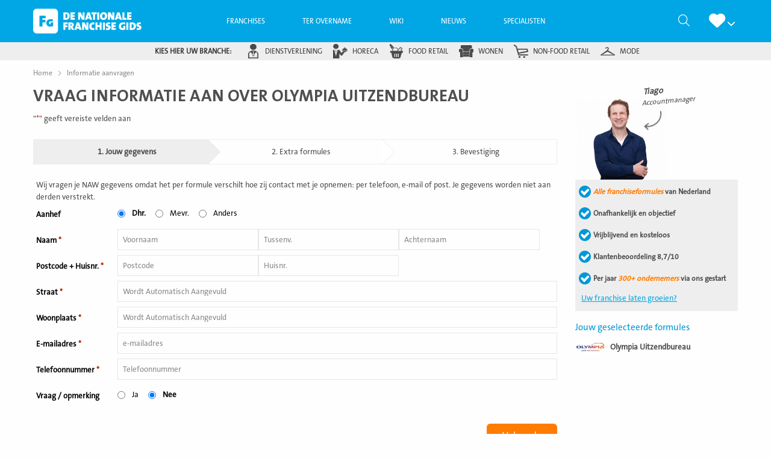

--- FILE ---
content_type: text/html; charset=utf-8
request_url: https://www.google.com/recaptcha/api2/anchor?ar=1&k=6Lcy1w4mAAAAAJiaVfXm3okBGbdY1SeVUI0ioxtH&co=aHR0cHM6Ly9kZW5hdGlvbmFsZWZyYW5jaGlzZWdpZHMubmw6NDQz&hl=nl&v=PoyoqOPhxBO7pBk68S4YbpHZ&size=normal&anchor-ms=20000&execute-ms=30000&cb=1jfx48aw2sq7
body_size: 50259
content:
<!DOCTYPE HTML><html dir="ltr" lang="nl"><head><meta http-equiv="Content-Type" content="text/html; charset=UTF-8">
<meta http-equiv="X-UA-Compatible" content="IE=edge">
<title>reCAPTCHA</title>
<style type="text/css">
/* cyrillic-ext */
@font-face {
  font-family: 'Roboto';
  font-style: normal;
  font-weight: 400;
  font-stretch: 100%;
  src: url(//fonts.gstatic.com/s/roboto/v48/KFO7CnqEu92Fr1ME7kSn66aGLdTylUAMa3GUBHMdazTgWw.woff2) format('woff2');
  unicode-range: U+0460-052F, U+1C80-1C8A, U+20B4, U+2DE0-2DFF, U+A640-A69F, U+FE2E-FE2F;
}
/* cyrillic */
@font-face {
  font-family: 'Roboto';
  font-style: normal;
  font-weight: 400;
  font-stretch: 100%;
  src: url(//fonts.gstatic.com/s/roboto/v48/KFO7CnqEu92Fr1ME7kSn66aGLdTylUAMa3iUBHMdazTgWw.woff2) format('woff2');
  unicode-range: U+0301, U+0400-045F, U+0490-0491, U+04B0-04B1, U+2116;
}
/* greek-ext */
@font-face {
  font-family: 'Roboto';
  font-style: normal;
  font-weight: 400;
  font-stretch: 100%;
  src: url(//fonts.gstatic.com/s/roboto/v48/KFO7CnqEu92Fr1ME7kSn66aGLdTylUAMa3CUBHMdazTgWw.woff2) format('woff2');
  unicode-range: U+1F00-1FFF;
}
/* greek */
@font-face {
  font-family: 'Roboto';
  font-style: normal;
  font-weight: 400;
  font-stretch: 100%;
  src: url(//fonts.gstatic.com/s/roboto/v48/KFO7CnqEu92Fr1ME7kSn66aGLdTylUAMa3-UBHMdazTgWw.woff2) format('woff2');
  unicode-range: U+0370-0377, U+037A-037F, U+0384-038A, U+038C, U+038E-03A1, U+03A3-03FF;
}
/* math */
@font-face {
  font-family: 'Roboto';
  font-style: normal;
  font-weight: 400;
  font-stretch: 100%;
  src: url(//fonts.gstatic.com/s/roboto/v48/KFO7CnqEu92Fr1ME7kSn66aGLdTylUAMawCUBHMdazTgWw.woff2) format('woff2');
  unicode-range: U+0302-0303, U+0305, U+0307-0308, U+0310, U+0312, U+0315, U+031A, U+0326-0327, U+032C, U+032F-0330, U+0332-0333, U+0338, U+033A, U+0346, U+034D, U+0391-03A1, U+03A3-03A9, U+03B1-03C9, U+03D1, U+03D5-03D6, U+03F0-03F1, U+03F4-03F5, U+2016-2017, U+2034-2038, U+203C, U+2040, U+2043, U+2047, U+2050, U+2057, U+205F, U+2070-2071, U+2074-208E, U+2090-209C, U+20D0-20DC, U+20E1, U+20E5-20EF, U+2100-2112, U+2114-2115, U+2117-2121, U+2123-214F, U+2190, U+2192, U+2194-21AE, U+21B0-21E5, U+21F1-21F2, U+21F4-2211, U+2213-2214, U+2216-22FF, U+2308-230B, U+2310, U+2319, U+231C-2321, U+2336-237A, U+237C, U+2395, U+239B-23B7, U+23D0, U+23DC-23E1, U+2474-2475, U+25AF, U+25B3, U+25B7, U+25BD, U+25C1, U+25CA, U+25CC, U+25FB, U+266D-266F, U+27C0-27FF, U+2900-2AFF, U+2B0E-2B11, U+2B30-2B4C, U+2BFE, U+3030, U+FF5B, U+FF5D, U+1D400-1D7FF, U+1EE00-1EEFF;
}
/* symbols */
@font-face {
  font-family: 'Roboto';
  font-style: normal;
  font-weight: 400;
  font-stretch: 100%;
  src: url(//fonts.gstatic.com/s/roboto/v48/KFO7CnqEu92Fr1ME7kSn66aGLdTylUAMaxKUBHMdazTgWw.woff2) format('woff2');
  unicode-range: U+0001-000C, U+000E-001F, U+007F-009F, U+20DD-20E0, U+20E2-20E4, U+2150-218F, U+2190, U+2192, U+2194-2199, U+21AF, U+21E6-21F0, U+21F3, U+2218-2219, U+2299, U+22C4-22C6, U+2300-243F, U+2440-244A, U+2460-24FF, U+25A0-27BF, U+2800-28FF, U+2921-2922, U+2981, U+29BF, U+29EB, U+2B00-2BFF, U+4DC0-4DFF, U+FFF9-FFFB, U+10140-1018E, U+10190-1019C, U+101A0, U+101D0-101FD, U+102E0-102FB, U+10E60-10E7E, U+1D2C0-1D2D3, U+1D2E0-1D37F, U+1F000-1F0FF, U+1F100-1F1AD, U+1F1E6-1F1FF, U+1F30D-1F30F, U+1F315, U+1F31C, U+1F31E, U+1F320-1F32C, U+1F336, U+1F378, U+1F37D, U+1F382, U+1F393-1F39F, U+1F3A7-1F3A8, U+1F3AC-1F3AF, U+1F3C2, U+1F3C4-1F3C6, U+1F3CA-1F3CE, U+1F3D4-1F3E0, U+1F3ED, U+1F3F1-1F3F3, U+1F3F5-1F3F7, U+1F408, U+1F415, U+1F41F, U+1F426, U+1F43F, U+1F441-1F442, U+1F444, U+1F446-1F449, U+1F44C-1F44E, U+1F453, U+1F46A, U+1F47D, U+1F4A3, U+1F4B0, U+1F4B3, U+1F4B9, U+1F4BB, U+1F4BF, U+1F4C8-1F4CB, U+1F4D6, U+1F4DA, U+1F4DF, U+1F4E3-1F4E6, U+1F4EA-1F4ED, U+1F4F7, U+1F4F9-1F4FB, U+1F4FD-1F4FE, U+1F503, U+1F507-1F50B, U+1F50D, U+1F512-1F513, U+1F53E-1F54A, U+1F54F-1F5FA, U+1F610, U+1F650-1F67F, U+1F687, U+1F68D, U+1F691, U+1F694, U+1F698, U+1F6AD, U+1F6B2, U+1F6B9-1F6BA, U+1F6BC, U+1F6C6-1F6CF, U+1F6D3-1F6D7, U+1F6E0-1F6EA, U+1F6F0-1F6F3, U+1F6F7-1F6FC, U+1F700-1F7FF, U+1F800-1F80B, U+1F810-1F847, U+1F850-1F859, U+1F860-1F887, U+1F890-1F8AD, U+1F8B0-1F8BB, U+1F8C0-1F8C1, U+1F900-1F90B, U+1F93B, U+1F946, U+1F984, U+1F996, U+1F9E9, U+1FA00-1FA6F, U+1FA70-1FA7C, U+1FA80-1FA89, U+1FA8F-1FAC6, U+1FACE-1FADC, U+1FADF-1FAE9, U+1FAF0-1FAF8, U+1FB00-1FBFF;
}
/* vietnamese */
@font-face {
  font-family: 'Roboto';
  font-style: normal;
  font-weight: 400;
  font-stretch: 100%;
  src: url(//fonts.gstatic.com/s/roboto/v48/KFO7CnqEu92Fr1ME7kSn66aGLdTylUAMa3OUBHMdazTgWw.woff2) format('woff2');
  unicode-range: U+0102-0103, U+0110-0111, U+0128-0129, U+0168-0169, U+01A0-01A1, U+01AF-01B0, U+0300-0301, U+0303-0304, U+0308-0309, U+0323, U+0329, U+1EA0-1EF9, U+20AB;
}
/* latin-ext */
@font-face {
  font-family: 'Roboto';
  font-style: normal;
  font-weight: 400;
  font-stretch: 100%;
  src: url(//fonts.gstatic.com/s/roboto/v48/KFO7CnqEu92Fr1ME7kSn66aGLdTylUAMa3KUBHMdazTgWw.woff2) format('woff2');
  unicode-range: U+0100-02BA, U+02BD-02C5, U+02C7-02CC, U+02CE-02D7, U+02DD-02FF, U+0304, U+0308, U+0329, U+1D00-1DBF, U+1E00-1E9F, U+1EF2-1EFF, U+2020, U+20A0-20AB, U+20AD-20C0, U+2113, U+2C60-2C7F, U+A720-A7FF;
}
/* latin */
@font-face {
  font-family: 'Roboto';
  font-style: normal;
  font-weight: 400;
  font-stretch: 100%;
  src: url(//fonts.gstatic.com/s/roboto/v48/KFO7CnqEu92Fr1ME7kSn66aGLdTylUAMa3yUBHMdazQ.woff2) format('woff2');
  unicode-range: U+0000-00FF, U+0131, U+0152-0153, U+02BB-02BC, U+02C6, U+02DA, U+02DC, U+0304, U+0308, U+0329, U+2000-206F, U+20AC, U+2122, U+2191, U+2193, U+2212, U+2215, U+FEFF, U+FFFD;
}
/* cyrillic-ext */
@font-face {
  font-family: 'Roboto';
  font-style: normal;
  font-weight: 500;
  font-stretch: 100%;
  src: url(//fonts.gstatic.com/s/roboto/v48/KFO7CnqEu92Fr1ME7kSn66aGLdTylUAMa3GUBHMdazTgWw.woff2) format('woff2');
  unicode-range: U+0460-052F, U+1C80-1C8A, U+20B4, U+2DE0-2DFF, U+A640-A69F, U+FE2E-FE2F;
}
/* cyrillic */
@font-face {
  font-family: 'Roboto';
  font-style: normal;
  font-weight: 500;
  font-stretch: 100%;
  src: url(//fonts.gstatic.com/s/roboto/v48/KFO7CnqEu92Fr1ME7kSn66aGLdTylUAMa3iUBHMdazTgWw.woff2) format('woff2');
  unicode-range: U+0301, U+0400-045F, U+0490-0491, U+04B0-04B1, U+2116;
}
/* greek-ext */
@font-face {
  font-family: 'Roboto';
  font-style: normal;
  font-weight: 500;
  font-stretch: 100%;
  src: url(//fonts.gstatic.com/s/roboto/v48/KFO7CnqEu92Fr1ME7kSn66aGLdTylUAMa3CUBHMdazTgWw.woff2) format('woff2');
  unicode-range: U+1F00-1FFF;
}
/* greek */
@font-face {
  font-family: 'Roboto';
  font-style: normal;
  font-weight: 500;
  font-stretch: 100%;
  src: url(//fonts.gstatic.com/s/roboto/v48/KFO7CnqEu92Fr1ME7kSn66aGLdTylUAMa3-UBHMdazTgWw.woff2) format('woff2');
  unicode-range: U+0370-0377, U+037A-037F, U+0384-038A, U+038C, U+038E-03A1, U+03A3-03FF;
}
/* math */
@font-face {
  font-family: 'Roboto';
  font-style: normal;
  font-weight: 500;
  font-stretch: 100%;
  src: url(//fonts.gstatic.com/s/roboto/v48/KFO7CnqEu92Fr1ME7kSn66aGLdTylUAMawCUBHMdazTgWw.woff2) format('woff2');
  unicode-range: U+0302-0303, U+0305, U+0307-0308, U+0310, U+0312, U+0315, U+031A, U+0326-0327, U+032C, U+032F-0330, U+0332-0333, U+0338, U+033A, U+0346, U+034D, U+0391-03A1, U+03A3-03A9, U+03B1-03C9, U+03D1, U+03D5-03D6, U+03F0-03F1, U+03F4-03F5, U+2016-2017, U+2034-2038, U+203C, U+2040, U+2043, U+2047, U+2050, U+2057, U+205F, U+2070-2071, U+2074-208E, U+2090-209C, U+20D0-20DC, U+20E1, U+20E5-20EF, U+2100-2112, U+2114-2115, U+2117-2121, U+2123-214F, U+2190, U+2192, U+2194-21AE, U+21B0-21E5, U+21F1-21F2, U+21F4-2211, U+2213-2214, U+2216-22FF, U+2308-230B, U+2310, U+2319, U+231C-2321, U+2336-237A, U+237C, U+2395, U+239B-23B7, U+23D0, U+23DC-23E1, U+2474-2475, U+25AF, U+25B3, U+25B7, U+25BD, U+25C1, U+25CA, U+25CC, U+25FB, U+266D-266F, U+27C0-27FF, U+2900-2AFF, U+2B0E-2B11, U+2B30-2B4C, U+2BFE, U+3030, U+FF5B, U+FF5D, U+1D400-1D7FF, U+1EE00-1EEFF;
}
/* symbols */
@font-face {
  font-family: 'Roboto';
  font-style: normal;
  font-weight: 500;
  font-stretch: 100%;
  src: url(//fonts.gstatic.com/s/roboto/v48/KFO7CnqEu92Fr1ME7kSn66aGLdTylUAMaxKUBHMdazTgWw.woff2) format('woff2');
  unicode-range: U+0001-000C, U+000E-001F, U+007F-009F, U+20DD-20E0, U+20E2-20E4, U+2150-218F, U+2190, U+2192, U+2194-2199, U+21AF, U+21E6-21F0, U+21F3, U+2218-2219, U+2299, U+22C4-22C6, U+2300-243F, U+2440-244A, U+2460-24FF, U+25A0-27BF, U+2800-28FF, U+2921-2922, U+2981, U+29BF, U+29EB, U+2B00-2BFF, U+4DC0-4DFF, U+FFF9-FFFB, U+10140-1018E, U+10190-1019C, U+101A0, U+101D0-101FD, U+102E0-102FB, U+10E60-10E7E, U+1D2C0-1D2D3, U+1D2E0-1D37F, U+1F000-1F0FF, U+1F100-1F1AD, U+1F1E6-1F1FF, U+1F30D-1F30F, U+1F315, U+1F31C, U+1F31E, U+1F320-1F32C, U+1F336, U+1F378, U+1F37D, U+1F382, U+1F393-1F39F, U+1F3A7-1F3A8, U+1F3AC-1F3AF, U+1F3C2, U+1F3C4-1F3C6, U+1F3CA-1F3CE, U+1F3D4-1F3E0, U+1F3ED, U+1F3F1-1F3F3, U+1F3F5-1F3F7, U+1F408, U+1F415, U+1F41F, U+1F426, U+1F43F, U+1F441-1F442, U+1F444, U+1F446-1F449, U+1F44C-1F44E, U+1F453, U+1F46A, U+1F47D, U+1F4A3, U+1F4B0, U+1F4B3, U+1F4B9, U+1F4BB, U+1F4BF, U+1F4C8-1F4CB, U+1F4D6, U+1F4DA, U+1F4DF, U+1F4E3-1F4E6, U+1F4EA-1F4ED, U+1F4F7, U+1F4F9-1F4FB, U+1F4FD-1F4FE, U+1F503, U+1F507-1F50B, U+1F50D, U+1F512-1F513, U+1F53E-1F54A, U+1F54F-1F5FA, U+1F610, U+1F650-1F67F, U+1F687, U+1F68D, U+1F691, U+1F694, U+1F698, U+1F6AD, U+1F6B2, U+1F6B9-1F6BA, U+1F6BC, U+1F6C6-1F6CF, U+1F6D3-1F6D7, U+1F6E0-1F6EA, U+1F6F0-1F6F3, U+1F6F7-1F6FC, U+1F700-1F7FF, U+1F800-1F80B, U+1F810-1F847, U+1F850-1F859, U+1F860-1F887, U+1F890-1F8AD, U+1F8B0-1F8BB, U+1F8C0-1F8C1, U+1F900-1F90B, U+1F93B, U+1F946, U+1F984, U+1F996, U+1F9E9, U+1FA00-1FA6F, U+1FA70-1FA7C, U+1FA80-1FA89, U+1FA8F-1FAC6, U+1FACE-1FADC, U+1FADF-1FAE9, U+1FAF0-1FAF8, U+1FB00-1FBFF;
}
/* vietnamese */
@font-face {
  font-family: 'Roboto';
  font-style: normal;
  font-weight: 500;
  font-stretch: 100%;
  src: url(//fonts.gstatic.com/s/roboto/v48/KFO7CnqEu92Fr1ME7kSn66aGLdTylUAMa3OUBHMdazTgWw.woff2) format('woff2');
  unicode-range: U+0102-0103, U+0110-0111, U+0128-0129, U+0168-0169, U+01A0-01A1, U+01AF-01B0, U+0300-0301, U+0303-0304, U+0308-0309, U+0323, U+0329, U+1EA0-1EF9, U+20AB;
}
/* latin-ext */
@font-face {
  font-family: 'Roboto';
  font-style: normal;
  font-weight: 500;
  font-stretch: 100%;
  src: url(//fonts.gstatic.com/s/roboto/v48/KFO7CnqEu92Fr1ME7kSn66aGLdTylUAMa3KUBHMdazTgWw.woff2) format('woff2');
  unicode-range: U+0100-02BA, U+02BD-02C5, U+02C7-02CC, U+02CE-02D7, U+02DD-02FF, U+0304, U+0308, U+0329, U+1D00-1DBF, U+1E00-1E9F, U+1EF2-1EFF, U+2020, U+20A0-20AB, U+20AD-20C0, U+2113, U+2C60-2C7F, U+A720-A7FF;
}
/* latin */
@font-face {
  font-family: 'Roboto';
  font-style: normal;
  font-weight: 500;
  font-stretch: 100%;
  src: url(//fonts.gstatic.com/s/roboto/v48/KFO7CnqEu92Fr1ME7kSn66aGLdTylUAMa3yUBHMdazQ.woff2) format('woff2');
  unicode-range: U+0000-00FF, U+0131, U+0152-0153, U+02BB-02BC, U+02C6, U+02DA, U+02DC, U+0304, U+0308, U+0329, U+2000-206F, U+20AC, U+2122, U+2191, U+2193, U+2212, U+2215, U+FEFF, U+FFFD;
}
/* cyrillic-ext */
@font-face {
  font-family: 'Roboto';
  font-style: normal;
  font-weight: 900;
  font-stretch: 100%;
  src: url(//fonts.gstatic.com/s/roboto/v48/KFO7CnqEu92Fr1ME7kSn66aGLdTylUAMa3GUBHMdazTgWw.woff2) format('woff2');
  unicode-range: U+0460-052F, U+1C80-1C8A, U+20B4, U+2DE0-2DFF, U+A640-A69F, U+FE2E-FE2F;
}
/* cyrillic */
@font-face {
  font-family: 'Roboto';
  font-style: normal;
  font-weight: 900;
  font-stretch: 100%;
  src: url(//fonts.gstatic.com/s/roboto/v48/KFO7CnqEu92Fr1ME7kSn66aGLdTylUAMa3iUBHMdazTgWw.woff2) format('woff2');
  unicode-range: U+0301, U+0400-045F, U+0490-0491, U+04B0-04B1, U+2116;
}
/* greek-ext */
@font-face {
  font-family: 'Roboto';
  font-style: normal;
  font-weight: 900;
  font-stretch: 100%;
  src: url(//fonts.gstatic.com/s/roboto/v48/KFO7CnqEu92Fr1ME7kSn66aGLdTylUAMa3CUBHMdazTgWw.woff2) format('woff2');
  unicode-range: U+1F00-1FFF;
}
/* greek */
@font-face {
  font-family: 'Roboto';
  font-style: normal;
  font-weight: 900;
  font-stretch: 100%;
  src: url(//fonts.gstatic.com/s/roboto/v48/KFO7CnqEu92Fr1ME7kSn66aGLdTylUAMa3-UBHMdazTgWw.woff2) format('woff2');
  unicode-range: U+0370-0377, U+037A-037F, U+0384-038A, U+038C, U+038E-03A1, U+03A3-03FF;
}
/* math */
@font-face {
  font-family: 'Roboto';
  font-style: normal;
  font-weight: 900;
  font-stretch: 100%;
  src: url(//fonts.gstatic.com/s/roboto/v48/KFO7CnqEu92Fr1ME7kSn66aGLdTylUAMawCUBHMdazTgWw.woff2) format('woff2');
  unicode-range: U+0302-0303, U+0305, U+0307-0308, U+0310, U+0312, U+0315, U+031A, U+0326-0327, U+032C, U+032F-0330, U+0332-0333, U+0338, U+033A, U+0346, U+034D, U+0391-03A1, U+03A3-03A9, U+03B1-03C9, U+03D1, U+03D5-03D6, U+03F0-03F1, U+03F4-03F5, U+2016-2017, U+2034-2038, U+203C, U+2040, U+2043, U+2047, U+2050, U+2057, U+205F, U+2070-2071, U+2074-208E, U+2090-209C, U+20D0-20DC, U+20E1, U+20E5-20EF, U+2100-2112, U+2114-2115, U+2117-2121, U+2123-214F, U+2190, U+2192, U+2194-21AE, U+21B0-21E5, U+21F1-21F2, U+21F4-2211, U+2213-2214, U+2216-22FF, U+2308-230B, U+2310, U+2319, U+231C-2321, U+2336-237A, U+237C, U+2395, U+239B-23B7, U+23D0, U+23DC-23E1, U+2474-2475, U+25AF, U+25B3, U+25B7, U+25BD, U+25C1, U+25CA, U+25CC, U+25FB, U+266D-266F, U+27C0-27FF, U+2900-2AFF, U+2B0E-2B11, U+2B30-2B4C, U+2BFE, U+3030, U+FF5B, U+FF5D, U+1D400-1D7FF, U+1EE00-1EEFF;
}
/* symbols */
@font-face {
  font-family: 'Roboto';
  font-style: normal;
  font-weight: 900;
  font-stretch: 100%;
  src: url(//fonts.gstatic.com/s/roboto/v48/KFO7CnqEu92Fr1ME7kSn66aGLdTylUAMaxKUBHMdazTgWw.woff2) format('woff2');
  unicode-range: U+0001-000C, U+000E-001F, U+007F-009F, U+20DD-20E0, U+20E2-20E4, U+2150-218F, U+2190, U+2192, U+2194-2199, U+21AF, U+21E6-21F0, U+21F3, U+2218-2219, U+2299, U+22C4-22C6, U+2300-243F, U+2440-244A, U+2460-24FF, U+25A0-27BF, U+2800-28FF, U+2921-2922, U+2981, U+29BF, U+29EB, U+2B00-2BFF, U+4DC0-4DFF, U+FFF9-FFFB, U+10140-1018E, U+10190-1019C, U+101A0, U+101D0-101FD, U+102E0-102FB, U+10E60-10E7E, U+1D2C0-1D2D3, U+1D2E0-1D37F, U+1F000-1F0FF, U+1F100-1F1AD, U+1F1E6-1F1FF, U+1F30D-1F30F, U+1F315, U+1F31C, U+1F31E, U+1F320-1F32C, U+1F336, U+1F378, U+1F37D, U+1F382, U+1F393-1F39F, U+1F3A7-1F3A8, U+1F3AC-1F3AF, U+1F3C2, U+1F3C4-1F3C6, U+1F3CA-1F3CE, U+1F3D4-1F3E0, U+1F3ED, U+1F3F1-1F3F3, U+1F3F5-1F3F7, U+1F408, U+1F415, U+1F41F, U+1F426, U+1F43F, U+1F441-1F442, U+1F444, U+1F446-1F449, U+1F44C-1F44E, U+1F453, U+1F46A, U+1F47D, U+1F4A3, U+1F4B0, U+1F4B3, U+1F4B9, U+1F4BB, U+1F4BF, U+1F4C8-1F4CB, U+1F4D6, U+1F4DA, U+1F4DF, U+1F4E3-1F4E6, U+1F4EA-1F4ED, U+1F4F7, U+1F4F9-1F4FB, U+1F4FD-1F4FE, U+1F503, U+1F507-1F50B, U+1F50D, U+1F512-1F513, U+1F53E-1F54A, U+1F54F-1F5FA, U+1F610, U+1F650-1F67F, U+1F687, U+1F68D, U+1F691, U+1F694, U+1F698, U+1F6AD, U+1F6B2, U+1F6B9-1F6BA, U+1F6BC, U+1F6C6-1F6CF, U+1F6D3-1F6D7, U+1F6E0-1F6EA, U+1F6F0-1F6F3, U+1F6F7-1F6FC, U+1F700-1F7FF, U+1F800-1F80B, U+1F810-1F847, U+1F850-1F859, U+1F860-1F887, U+1F890-1F8AD, U+1F8B0-1F8BB, U+1F8C0-1F8C1, U+1F900-1F90B, U+1F93B, U+1F946, U+1F984, U+1F996, U+1F9E9, U+1FA00-1FA6F, U+1FA70-1FA7C, U+1FA80-1FA89, U+1FA8F-1FAC6, U+1FACE-1FADC, U+1FADF-1FAE9, U+1FAF0-1FAF8, U+1FB00-1FBFF;
}
/* vietnamese */
@font-face {
  font-family: 'Roboto';
  font-style: normal;
  font-weight: 900;
  font-stretch: 100%;
  src: url(//fonts.gstatic.com/s/roboto/v48/KFO7CnqEu92Fr1ME7kSn66aGLdTylUAMa3OUBHMdazTgWw.woff2) format('woff2');
  unicode-range: U+0102-0103, U+0110-0111, U+0128-0129, U+0168-0169, U+01A0-01A1, U+01AF-01B0, U+0300-0301, U+0303-0304, U+0308-0309, U+0323, U+0329, U+1EA0-1EF9, U+20AB;
}
/* latin-ext */
@font-face {
  font-family: 'Roboto';
  font-style: normal;
  font-weight: 900;
  font-stretch: 100%;
  src: url(//fonts.gstatic.com/s/roboto/v48/KFO7CnqEu92Fr1ME7kSn66aGLdTylUAMa3KUBHMdazTgWw.woff2) format('woff2');
  unicode-range: U+0100-02BA, U+02BD-02C5, U+02C7-02CC, U+02CE-02D7, U+02DD-02FF, U+0304, U+0308, U+0329, U+1D00-1DBF, U+1E00-1E9F, U+1EF2-1EFF, U+2020, U+20A0-20AB, U+20AD-20C0, U+2113, U+2C60-2C7F, U+A720-A7FF;
}
/* latin */
@font-face {
  font-family: 'Roboto';
  font-style: normal;
  font-weight: 900;
  font-stretch: 100%;
  src: url(//fonts.gstatic.com/s/roboto/v48/KFO7CnqEu92Fr1ME7kSn66aGLdTylUAMa3yUBHMdazQ.woff2) format('woff2');
  unicode-range: U+0000-00FF, U+0131, U+0152-0153, U+02BB-02BC, U+02C6, U+02DA, U+02DC, U+0304, U+0308, U+0329, U+2000-206F, U+20AC, U+2122, U+2191, U+2193, U+2212, U+2215, U+FEFF, U+FFFD;
}

</style>
<link rel="stylesheet" type="text/css" href="https://www.gstatic.com/recaptcha/releases/PoyoqOPhxBO7pBk68S4YbpHZ/styles__ltr.css">
<script nonce="WX4yM-NkrlnXiPWPkrS02A" type="text/javascript">window['__recaptcha_api'] = 'https://www.google.com/recaptcha/api2/';</script>
<script type="text/javascript" src="https://www.gstatic.com/recaptcha/releases/PoyoqOPhxBO7pBk68S4YbpHZ/recaptcha__nl.js" nonce="WX4yM-NkrlnXiPWPkrS02A">
      
    </script></head>
<body><div id="rc-anchor-alert" class="rc-anchor-alert"></div>
<input type="hidden" id="recaptcha-token" value="[base64]">
<script type="text/javascript" nonce="WX4yM-NkrlnXiPWPkrS02A">
      recaptcha.anchor.Main.init("[\x22ainput\x22,[\x22bgdata\x22,\x22\x22,\[base64]/[base64]/[base64]/[base64]/[base64]/[base64]/[base64]/[base64]/[base64]/[base64]\\u003d\x22,\[base64]\\u003d\x22,\x22w4PDiD93w6DCtiLCmS9dfTXCmMOiVEvCt8OpWMOzwrodwpnCkWNJwoASw5Ziw6HCpsO9ZX/Ch8KRw6HDhDvDpsOHw4vDgMKkdMKRw7fDpTopOsOAw5ZjFkEfwprDiwPDkzcJMkDClBnChVhAPsOnNwEywqoVw6tdworCgQfDmgPCr8OcaEhed8O/UivDsH0uDE0+wqTDgsOyJy1kScKpcMKUw4Izw4/[base64]/DizFJbxLCjlXDpsKSKjTDjVYhw4rCv8OXw5/CukBtw4VlJhPCpAFyw6/DqMOjKsOvRgkbXWLCkA7DscOCwo/Dp8OowrbDkMO6woZfw4HClMOveTQXwo1qwpXCki/DrcOIw6NNY8OBw4QsLsKew41Fw4shC3/[base64]/DjRXCgMO6w5HDkW/DiVweHWY7w4sAD8OCJsKcw6N+wrcvwpfDuMKDw7gNw4LDjFglw5oPWMKOACvDlgR8w4R2wrFfVxfDmRomwqAqVMOQwoULFMOBwq8yw69LYsKNdW4UL8KfBMKoRkYww6ByZ2XDk8OaC8Kvw6vCpjjDom3CssOEw4rDiHpUdsOow7bCgMOTY8OBwodjwo/DjMO9WsKcTsO7w7LDm8OOAlIRwoAmO8KtOcOgw6nDlMKOPiZ5QsKaccO8w6wYwqrDrMOPNMK8esKpPHXDnsKRwqJKYsKPByRtNMOGw7lYwqAYacOtMsOuwphTwosiw4TDnMOAYTbDgsOWwp0PJwTDpMOiAsOIe0/Cp2rCrMOnYUkHHMKoDMKcHDoXVsOLAcO8RcKoJ8O8IRYXJX8xSsOtOxgfRxLDo0ZYw71EWT97XcO9ZHPCo1t7w65rw7R/TGpnw7zCnsKwbkl2wolcw6l/w5LDqRvDiUvDuMK9eBrCl1TCt8OiL8Kaw7YWcMKWEwPDlMK7w5/DgkvDhHvDt2opwqTCi0vDl8OMOMO+egJMIF/[base64]/[base64]/DvsOOPMOGw4HChMOiwqHDrcOgw6Q4w5p5wpPDp3gwGRh1fcKewrNOwpFvwqspw6rCm8OEH8OAB8OoVlBOCG9awphnNMKhIsOFV8KJwoQywocmw7TCshVOdcOww6HDpsOgwoAEwobCgVrDlMOFScKxHUAQU3/[base64]/fcOSKcKpwpwJNSx7wrdkwpjCvcOGwqR4w5JYHUUgGT7CgsKhSMKDw43CisKZw5R/wp4kDsK+Mn/CkcKbw4/ChcORwoYjGMKkewzClsKEwrnDqVpvF8KmABLDvHbDqsO6DnUew7NkK8OZwrzCql1vIV5lwrfCkCPDrMKlw77CkQLCt8OcBDvDjnoew4h2w5nCvXXDhcOMwq/Cl8KURWIpIcO3eEscw7TDt8O9WSsBw7I3wpnCh8K5SXMZIsOCwpQvKsKlPg8Sw67DoMOtwqVAEcOIcsKZwo8Xw70vccOUw70dw7/Cn8OyHEDCmMKzw6RPwqpZw6XCi8KSDwBkM8OdJ8KpO0jDiSzDv8KBwocywqRkwprCrGoqQmTCh8KSwojDgMKww53ClywcCmYzwpYMw4bCg1N6PHPCsyXDjMOcw4TCjj/CkMO0ElHCkcKjGjjDp8O4wo0lWcOXw6zCsnvDo8OhHsKlVsO3wqfDo2fCk8K0QMOzw67DuAdOw5J/a8OewpnDuWs4woAawozChQDDiAcRwoTCrkXDmkQuP8KvNxvCgS1aAsKHCygZBsKOSsKvSQ7Clh/DosO1fGh/w5xxwrk2OcKyw5DCqsKAU0/CpcO9w5Eow5cGwqt+WjTCqsKpwqxEwrLCthrDuh/Du8OaYMKtRzg/bDpuwrfDtTQAwp7DgsKWw5zCtCIUDRTCjsOXXcOVwqAfZDkcVcKeHMO1LB9NQ3DDscOZak1/[base64]/Do8OlOT3Du8KkQUjCqMOzLsKTYcKiNsOCwrPDgzPDqcOMwohOI8K5aMO9I1lIXsOLw5HDssKQw74Zwp/DmTfCncOLHCLDnMKcW0xmw4zDpcKkwqVewrjCoinCnsOyw7BCwoXCn8KJHcKyw483VGorLS7Ds8KnNsORwpLCtnvCmcKowoDCvMK9wpPDgCsqOTTCuSDCh1kLLyFHw7ENVcKWJ1JZw5XCoUrDiH/ChsOkDsKawoNjWcOfwpbDo33Dm3Bdw73CicKmJWgpwpnDsV5SI8O3A37DmsKkDsKRwqhawrkKwrtEw6XDpC3DnsOmw4Q1wo3ClMKuw7QJYwnCqXvCk8OPw4UTw6/CqmfCmMOQwrLCkApgd8KfwqR5w54Uw5EuSQzDonlXfDvCk8Ojw7/[base64]/[base64]/[base64]/DkyXCtcO8acKFw5Q9w41fwpU+woRmw5ltwqXCvHQxDsOWUsOMGgrCvknCkDcvchEcwqMRw7IIw5JYw7lpw5bChcK0fcKTwq7Cuz5ow4YNw4jCricnw4h3wqnCqMKqFU3CsUNWG8KHw5NFw58fw4vClnXDh8Kxw7UhEGxDwrgUwphgwqwUUycKwqrCtcKHHcOUwr/[base64]/SR7CrcOMw7nCq8OQSsKmPQd/wrpGdgnCmcOiZHjCsMOYQMKtNUTDi8KgITEPPsK/RkTCpsKOSsKcwr3Crg57wrjCrB0JC8OpZcOjax0DwonDimBVw4ZbHRYWbUsMEcKkVGgCw6wrw6nCpyAoSS7DrjrClMKDJEM2w4Yswpp0B8KwDRFGw7fDrcK2w5gWw4TDkn3DgMOtBhohZmodw44OX8K5w77Dtjw5w6TCrgMKZzbDlcO/w6vCpMOAwoYTwozDuQpSwprCjMOGDcOlwq47wpvChAfDpcOSaXo1MMKzwrcub3wZw4YiOk8fD8O7PsOqw5rDhMOSAhUhHxAqLsKuw5AdwqV0NWjCiBIBwprDvFAnw7Ufw6TCs2ohUyHCrcO1w4R6EcO3wqXDkm/ClcOAwrvDv8Khf8Oaw7LCoGg8wr1IcsKUw7vDmcOjN3oew6PDg3jCh8OfMD/Dv8OnwqHDpcOQwonDvEXCmMKgw7XDnDEYAxdRbRMyEMK9YxQHaxUiLBbCn27Dixtnw6HDuSMCB8Otw5gcwp7CqTrDghfCu8Kowrd/LXQkUsKSaDfCgcOfLCjDmMOHw79QwrImPMObw5AiccO3aTJZecKVwqjDviA/w5XCvBbDuzDCu1jDqsOYwqJQw7/ClgPDhwpKw7QjwozDvcOrwqoAN3XDl8KFbSh7VldhwptCG3/Cl8OMVsKZBUtowq5ywrxhZMK2FsOTw4XDo8Kqw5nDjBgYZsKSG1jCmkFVESk+wohgH1cLXcONEmlfbwZPZGt1Rh5uCMO0HCtUwonDpwXDkMKCwqwIw6zDikDDoGRQJcKyw5/DgWojI8KGCmjCncOTwqEMw7PCinA5wpLClsO/w5/[base64]/woXCjTs3SH/Dn8Oswo8lwpDCpcKsw79PR0t9wqTCpsOtwrPDn8KlwqI3ZMOWw5DCtcKPXcO5NcOqUQQVAcKaw5HCqCUEwrnDoHYNw4Niw6LDnj1CQ8KHBMKIY8OoZsOZw7ktCMO6JjPDv8OiGsOsw5EbXlDDlMO4w4vCsyfDiVQPdFNcN2wywr/[base64]/Ds8KQwrhvU3/DjMKTTiPDi8KXCcOlwr/DnQ9jwonDvU5ZwrRxNcOPFRTCg0XDuxPCtsKhNcOPwrUCfsOtD8OqPsOyAsKEZXrCsjxfVcKCW8KnURQJwo3DsMOwwpsmK8OfZ0/DkMO8w6HCkXwyV8ORwqgAwqwiw7TCoUs7DcK7woNNH8OpwrszCHFcw6nDhcKcLcK+wqXDqMKxL8KgBSDDvMO4wogdwrHCocKXwoLDgcOmXMOdCFgmw6ISOsKGfMO2fSQ/wpktKjLDtE4kKlU8w6jChMK6wr9awrfDlMOzeDvCqzrCqcKlGcOpwprCslfCh8OpMMOIHcKSaS9hwqQPXcKSAsOzF8K1wrDDhDbDpsK5w6oQIsOyGVnDpmR/w4UIGcOlHXtdSMOMw7duUm/DumPDnXfDtBbCrTIdwq4Ww4TCmxvCvCoRwo1Dw5vCqkvDicOZVUPCoGvClcO/wpDDo8KQN0vDtMK6w78NwpPDv8Ojw7XDszhGGRUaw4lmw7gpSS/CtgdJw4DCtMOwDRoeAMKEwoTDsyY/[base64]/[base64]/w7F4ZMKEw5l0UhMIw7/Ds35LByTDjQTCrMO3cW9ew7/[base64]/wqXCjsKFwrFocsK+w4LDmzjCiW3DmRzDsxrDkMOha8KZwqzChsOvwrrDnMORw6/DgEXCgcOAB8O4cTTCk8OGa8KgwpcKDWtWCcK6c8O7aRAlTUfDpMK+wq7Cu8OqwqsFw60sOCLDsnnDvG7DpcKuwo3DnUwfw7JtViIvw5bDhArDnThLLnDDoDtWw6PDngfCp8Omwq/DrAbClcOtw6Bsw58pwq5OwqHDncOSw7bCpT5qMgx0VjoBwpnDjsOwwrHCi8K8w4bDuEDCtzUWbQJRDcK/Pz3Drz0AwqnCscKeMMOnwrhWBsOLwovCq8KKwrIJw7rDicOLw7XDk8KSQMOUYhvCp8Kyw5fCuBvDi2rDrcOxwp7DtiBPwoQ8w7hZwpLDoMOLXCxMbhHDicKRaAvCkMKjwoXDjWIWw6jCiUDDocKlw7LCtnHCuTsUDV0OwqfDskDDoUdsVsOPwqUGASDDmT0nacKlw4/DtFtfw53DrsO2byHDjnXDl8OMFcOobm3DmsO3EjMGQGgDcDNmwo3CoATCkTBCwqnCgSzCm19vDcKFwoPDo0bDnko0w5PDnsKaFhXCu8K8W8OiJV0YdDPCpCQXwrwewprChh/DrQIowrrCosOoMsOdK8KDw5rDqMKFw4tICMO2KsK5AnHCgAfDnR8rCivDs8OqwoMoQU9Yw6fCu307ID/CpAlCP8OuYQoHw6fDlnLCiGF6wr9wwrtTQG7DqMK4W2RQJCpvw7vDpB1SwrLDm8OlVC/[base64]/w6LDuT48dR0Dw53DuS5cwp3CqMOMwoMWw6E9Nn3CqcOSRsO+w4o4YsKGw4BVcw3DrsOTZcO7H8KwZg/CuTDCsAjDvDjCosKeK8OhNMOHCwLDiHrDglfDlsOqwpvDs8Kuw5AyCsO7wqtmawfDqkTDhUDCiHDCtg0eWwbDicKXwpDCvsKVwp/Ckj5tdjbDk0R5fMOjw77CgcKzw5/CpBvDvktcRnlVCzc1dG/DrHbCmcK/wrDCgMKLCMO0wpLCvsOTe0vCjU7DjVHCjsOPe8Opw5fDosK0w63DisKHLwNDwqp6wpPDvX1Zwr3DpsOMwpIFwrwXwqfClcOeYS/Drw/DjMOBwoV1w5w4P8Ocw4PCjUTCrsORwqXDoMKnYEXDl8KJwqPDrgrDtcKATHHDky07w7zDvMOFwoQ5G8Ogw7TCpk5+w5tVw5XCosODZcOkJ2rCj8OMWEPDsnc2wonCjAJRwp45w4UlZ3fDhmRnw5BQw60bwpB8w51awqBhAW/CoFDCvMKpw5vCr8Kdw64uw6hvw7tlwrbCu8OJAxEPw4Uswp0JwoLCnR/DqsOJXsKYIXLDg2srV8OpR3Z4csKpw4DDmAzCiAdXw4E2wq/DlcKPw44ufsKawq4pw6F/dCoCw5M0B3Akw57DkCPDo8OBPMOlFcOQK00JAj5jwo/DjcO0wqJCAMOKwrQCwoQMwrvCpsKEDhdec3zCkcKdw7fCt27DksOVdsKfAMOLXz/Dv8OoesOFJ8OYZV/Ck0l4UXPDs8O3asK4wrDDr8O8CsKVw4FVw6NBwp/DsyckeF/[base64]/Dvx/Dsg8yw6zCt1TCt8KRw7nDjgTCmMOEwozDrsKdesOzLi7CrMOqMcKwKTBgdk52XyvCkztDw5jDu13DrHHCuMONGsOnfWBTMyTDt8Kmw48tL3jCncOmwpfDk8K0wph7M8KtwpVpQ8K/P8ODWcOrwr3DmMKxN0TCoz1SGG8YwpgRNcOMRhVma8Oaw4/Ch8O7wpRGEsOaw7HDsS0BwrvDtsOow6rDuMKvwoZ0w7nCj2XDrAnCmMK1wqnCpcO9wo3ChsO/wrXCv8KUbVsJL8Kvw5dJwqwmbGbCgmXCt8Kjwp/DmsKNHMKFwp/Cj8O7Gk5vZwgsFsKRUcOGwpzDrWHCjwEhwrjCp8K6wofDrgzDtVXDgDHCpiXCsjsTw74nwo01w7xrwprDoRkaw6Zqw7XCksKSNcKow4xQLcK/w4/ChHzCnUUCQXxCdMKbdX7DnsK8wpd8BTfCqMKeN8OrczhawrB3RFhZPS8VwqtKR38dw6Igw4dqRcOAw4lxTsOVwrLCtFx7UMKNwq3CtsORfMO2Y8OibnTDksKKwpEGw4J0wplkecOCw5FFw7DCi8KAPsKiKk7CgsKjw4/[base64]/CgG0kw6jCtVErw6huw692w7jCscK1woHCkgkiwqDDkjoVNcOROEkQJMOlQ2lcwoQSw444KjjDlmbDlsOow48bw6fCjcOQw4pEw49Iw5xZw7/CkcO+bcOEOilBVQzCvsKQwq0Jwp/[base64]/MMKDJsKMcMKXG0ovw7ZVwrzCkA83UmNDwrLClMOqLzVtw67DvEw4w6osw73Cn3DCtQXCmxbDj8OfRMKjw6V5wo0Sw5YXL8OrwovCqVIGT8OacX/DllXDjcOgLBzDrTlYckFtRcKCLRQmwoIqwqfDiEVMw7zDtMK/w4bChXUuCMKmw43CisOTwrlpwp8FDHs/UjrDuinDvHLCuEbCg8OHB8KMwoLCrg7Clktewo4bXcOtL2zDqcOfw4zCj8OXc8KGADgtwq5Qw5x5w4E2w4RcVMK+UysBGQhgaMOsHXvCjMKww6gewpvCq1U5w6QGwpZQwr9yTTFaFHpqNMOIWVDCpU3DoMKdeWw1w7DDpMOZw6JGwq/DsBVYfBlpwrzCs8KeNcKnKMKawrBPdWPCnAnCoEV/[base64]/[base64]/Cn8K3wq9KNAlkw6gIwpjDjMKLXhLDkHfCnsK/b8OOf2pSw63DnCTChgojecOgw4Z+WsO9XHg8woFWXMOnesOxUcOACggYwpwqw6/Dm8OhwrzDj8OOwp9Iw4HDicK5WMONRcOHJT/CknvDiDLDiyx+wrnDqcOVwpIxw63DocOZc8Osw7kpw43Cl8Khw7DDvsKOwrHDjG/CvQzDt0JCFMK8DcOndAUOwoxewoNtwovDo8OCIkzDgU8kOsOTGEXDpzMPCMOgwqTCmsOPwrLCucOxKRLDhMKRw48Iw47DskLDjBUywqHDtHolwqXCoMOiX8OXwrbDqMKDExobwozCimAPMMOSwrlVWsKAw70xQzVfHMOWF8KYRGvDtwlSw5phw4nDssOKwqcrbMOSw7/CocO+w6TDl1zDt3d8wrXCr8OHwpbDvMKJF8Kywp8iW3NQcMOcw7rCoyMdCjfCqcOjTmhswobDlj1xwoJ5T8K/EcKJS8OdVA8wMMO8w6PCsUYzwrg8GMKjwrA9ck/[base64]/aVt/w6JIw4vDr1/DtcOBwobCiMK6wpfDtsKqdEsDGj0ALWd6AFPDkcKBwp4twpJ+FsKCSMOIw7LCisO4KcOdwrDCvnYKRsONDmnCiW8iw7vDrjfCtX04fcO3w4Ysw4DCoEx6ax/Dj8KgwpQwJsKnw5fDvcOrbcOgw6EmfCrCsknDnzlsw5PCn1REQsOfIX/DtDJ0w7t1RMKyPMKuLsK+WEohw6o3wolTw4okw5ROw4zDgws+elc6MMKHw59nOMOUwpDDn8K6McKLw6fDvVB4A8KoQMKdX3LCoQBnwodPw5DCl1x9dEFSw6DCsVIIwpBTQMOkO8O3Rj8DLSA7wqXCqWIlwrTCtVTCrk/DkMKAaFrCnnljG8OHw49xw5MDAMOmKEUZe8KrbcKAw4Jow5QyGwFKb8Obw5zCjcOhOsKSNirDuMKLIMKKwrDCscOew7Atw7HCncOAwp9KChQ/wrjDn8O3ZkvDtcO/[base64]/bcKvwq5NwpLDiMKEwr1mw4rDuy1tBsK5MMKZYwjDqcOlCGTCk8K3w5IEwokhw64SDMOlUcK9wrM5w67CllDDtMKrwqTCi8OqJj0bw4pSU8KJaMOVfMKHacK0bX/DtDhEw6LCj8OcwrbCjxV+WcOhDl8TX8KWw4J9wrolPWbDpFdFw55awpDCtsOLw7xVUMOgwonDlMOodV3DosK4w5gVwp9Ywp0jL8Kzw7Rsw5loOw3DvE/ClMKUw6Mlwp44w5nCo8KYJcKdYTXDucOEA8OJCEzCr8KLSiXDg1JUQxzDowDDv3QhQMOYS8KBwqPDs8KiRMK1wqZqw5oAU18Rwookw4fCgcOJeMOBw7wIwrF3HsKSwr/CncOCwpwgKsORw4NWwpLCmULChMO7w63ChMKjw5tAH8OfacKfwrfCryvClsK7w7JjCDpTa1jDr8KLdGwRGMKYd2HCtcOFwp7DuUQ4w63DnQXCnH/ClkBAcMKOwrLCgHt2worDkDNiwoDDuE/[base64]/[base64]/CtcOEwrfCgg7DsC7DssOhacKuZnlEwrI/PR5fLcKow78lM8Oiw7fCs8OCFnsQRMK2wpHCkUk1wq/CkB/Cnmg1w79vESQqwp3DumtZIm3ClS8pw4/[base64]/[base64]/[base64]/[base64]/w7DCi8KDJ8KnJn0IFMOjw4fCvzXCv3oVwrnDp8OWwqvDvMKhw4vDr8K/w7gBwoLDiMK1C8O/wpDCmz8jwpgLcmTDvsKlw7PDk8KnGMOrS2vDkcOwexrDvmPDhMKTw782D8Ktw4rDnEnCu8K0ax1GJcKsY8OpwoHDnsKJwpgIwp7DlG8Qw4LDg8KDw5xEDcOufcK/aljCt8OcFsO+wo8/NU0NHMKVw5BswqB/[base64]/DvSjDrCVlSsO0FA7DoMKsc8OrwrtPw77Cr2LCm8KpwrNXw71FwrzCm0pCZ8KEBUsEwrxyw4k+wr7Dq1MAfsOAw7tvw6nChMObw6XDhnAtKUTCnsKcwoYAw6vDjwVRXsOyLMKFw4YZw54/fU7DhcOKwrDDrHpGwofCmhw5w7bDr1InwrzDokxWwp1APhnCm3/Dr8KZwqTCg8Kcwrt3w5jDncKCTmjDisKKd8KZwpt1wrcMwp3CkQEAwq0FwpLDkXBNw6jDnMO8wqRaTC/[base64]/[base64]/LRoHbcKaKkNCaxR8fRnDrTUxw6vCimQgH8KMV8O3w4vCik3CkEcUwq0VZcODBzZwwppyN1vDk8Otw6xQwpd/UVrDqEokWsKlw6lGLMO3NEbCssKFwozCribCgMOxwrMIwqR1AcO9NsOPw5LDjsOuVBjCnsKLw6rDjcOLawPCr1PCpDJfwoMvw7DDmMOwcE3DojPCsMOydyXCm8OjwpVZN8OnwosKw6k+NTgKVMKWIUTCvcOkw6xSw4/CucKkw5AEIBnDnwfClxd1wr8Xw7IBEio6w5sUU2zDnBEiw7nDgMOXcDlRwoBIw6IEwr7DjjjCqDnCr8OGw5/[base64]/CgjfDqsOcUVfCg1AEw75VU8KbBsKycHctTVbCslbCnsKQbEvChUPDlVdaLsO1w40fw4zCocKfTyJuAmELSMOww4/Cq8O6wprDiglpw7tSSVXCusOcFnLDpcO0wqFTDMO0wrDDnCANAMKtR2/CqzPDgMKfCSlcw4hxZ2DDugQ5worCrx7Ci3l6w4ZXw5zDqn4BJ8OuQcKpwqcCwqoywpcYwrXDlMKIwqjCsBjDs8OLQAXDkcOcG8OzSkPDqR0NwrsfB8Kqw7vCgsKpw599wp5awrIKQnTDjkTCvyEhw6TDr8OrdcOICERhwrsAwqDCtsKdw7PCtMKiw5/CjcKpwp51w4tiOSovwqdyaMOUw47Djg58KCQMbsKZwofDhsOGA3XDt0LDjQNgGcKJw67Dk8KBw4zCrkE3wqTCmcOJaMOzwrEmbS/DgcOGMQwdw7/CtSPCpDQKwp5HXBJaRWbDmmvCisKbGxfDusKIwphKT8O+wr3Cn8OQw4PCgMKZwp/CiWnCg1fDisK+LW7CqsOYYiTDvMORw7zDtG3Dn8KqLy3CssKmbsKawpXChQDDrgFFw5sTMnzCssOZFcOkX8O3Q8OzfsKewo9qe2nCshjDrcKNA8Kyw5jDqA/CtEkAw7rCtcOww4DCtMOlFnDCh8Kuw40/GgfCocKGPRZEDnDCnMKzFQwcSsKfP8OYT8KZw77CpcOpdcOwYcO+wpE/S3LCncO/w5XCpcOPw5AWwrXDqzEaP8OVYmnChsOfDHNVw4sQwr14WMOmwqIYwrkPwr7CpgbCi8KnQ8KXw5BkwrZ/wrjCuzwpwrvDpnPDicORw51sbDouwq/DmX8CwpJ1Y8K7wqPCtlJTw6jDhsKBGMKJODLDvwjCrHwxwqhywpAnKcKBQSZZwr7CjMONwr3DtsOjwojDu8O6KcKySsKrwpTCksK/wqvDn8KRccObwrFFwqNNJ8O1w7DCjMKvw4/[base64]/AFdywrkLwrJTwq8rw6LCrMK0TcKHwoPCh8KfLMO3eFRoDsOVGxTDljfDoGLCvsKfGcOaL8O8w5MzwrXCpELCjsOAwr7CjMKlbmxWwp0Hw7nDrsKIw7cJH0gXAsOSQQ7CkcOhaFPDpMKha8K/V0rDgjAJHcKkw43CmCTCpsOMFGwAwoJdwqs0wpdZO3cpw7BIw6TDgk1YJsOJO8KOwoloLndmJBXCsycjw4PDnUHDkcOSYUfCtsKJHsOiw7LClsO4G8KJTsOoEWzDh8OrbRccwosSYMKSMMOTw5vDmx07OVzCjzt0w5Vswr8sSCwzM8Kwd8KewoQsw64Ew5dGf8Krw6h/wplCbcKSBcKxwr8Fw7XCoMOEFwhKGwrDmMOzwqnDiMO0w6LDlsKYwqRPPnXCtcK7JMKQw5/CmisWXsO8w6QTJWXCvMOsw6bDqyXDvMOwLCrDiBTCkGtvVcOzOBvCtsO0w4gLw7TDgmlnFWo/[base64]/BDtfwrvCl8Oxw6bCpmzDhQ/DnMO2wqVjw4/ChkZpwpDCpw3DkcO5w5vDtWwGwpgNw59Tw6PCmHHDrm7DuXfDgcKlDR/Dh8KPwoLDiVsFwo4EIcKqwogKf8ORXMO1w6zDg8KxJwDCtcK9w5Njwq1Cw5bCtwZbUVLDm8O6w7vCtjlqdcOMwqHDl8KxdjDDssOHw51XFsOcwokQMMK0w5c6MMKSWQHCsMK9JcOeY2rDik1dwogyaHjCgsObwq/DicO1wpTDq8K2a00pw5/DnsK2woZpVXnDlsONPnLDnMO+aUzDnsOAw7hae8KHRcOUwpItaV/DjsK/w4/Dpy/Dk8K6w7jCoTTDnsKKwoVrcXJhRn4WwrnCscOLZinDt0sfCcOnw61jwqAIwqZ7Wm/CmcOsQEfCmMKqbsOIw4bDompkw4/CqSRHwqhsw4zDii/CmsKRwo18KcOVworCqMOowoTDq8KewoRfNiLDvj5lWMOwwq/Dp8Klw67DicK3w4fCh8KGcsKeRUrCkcO1wqMHKEtyJ8KQH3HCn8K9wr3ChcOrQsKywrTDil/DkcKkwq/DplZ4w4DCnsKqPcOea8O0cVJLO8KxRTx3EAbCsTVyw7FRIiF5F8Oww6nDglXDi0nDksOFKMObe8OywpXCkcKfwpHCiAcgw7Jow7MLHFcXw6XDl8K1GBURSMOOw5lfQ8Kvw5DCpwjDqcO1DcKJdcOhScKVasOGw68SwpwOw5Q/[base64]/QQF2bcKgXMKzWGrDn8OTWD4nwq3Cv8Olw7HClDDDhjTCncOBwojDp8K+w7Nhw4nCj8Ofw5XCqQNlCsK4wpDDn8KZwo0kO8O/w7jCocO+wpV+K8OzNn/Comstw7nCv8OYIl/CuQ5Sw7hWYigfbnbCjsKHSgs8wpRNw4I7Mw1tdBERw7DDiMKfw7tbwpspaEUSYsOmABByd8KHwofCicK5asOdU8ONw6zCkMKFIsKUHMKrw4E/wqohwpzCqMKaw70zwrJ6w5zCn8K3L8KbA8K9Ai3Dl8Ktw6RyAnXChMKTByjDvSvCtGPCpndSSBzCsU7DoTBLKGIrTMKGRMO/w5QnMUrDuBxeMcOhaCh8w7gBw7DCrsO7CcKuwqHDscKHw7Fnwr5CYcKdKULDuMOMUsOxw6vDgBXCk8Okwr0yHcO+FzTCisKxIXxlTcOiw7/[base64]/[base64]/[base64]/CkcOpX8KFw4PCmzsbUC3ChVnDhBLCjsK0wpN6w6Uqw5sDPcK2wqBiw7dNNWbDj8OkwrHCi8O8wobDs8Ojwo/Dhi7Cr8KQw5RMw4Afw5zDthHCgBnCjw4ORsOkw6B6w6DCkDjCp2nCkxMtM2TDukHDqyoBw5QsY2zCjsO2w6/DlsO3wp59IsO9dsOsPcOzAMK2wpc/woUoEMOVw4MmwprDvHkeDsOLRsKiN8KzDwHChMK2LznCm8KIwprDq3jCoXZqd8O9wozDnwgCdh5Xwo3CqcKDwpwowpYXwrvClGMvw4nDisOewpAgInXDoMKKK21JM3HCuMKZw4cTwrVxFMKLUjjCu0IjS8Kcw7/[base64]/[base64]/DolByJcOGwqx8CinDj1Rsw5PCksOpwooAw7RowrTDoMOCwrtKDRTChxJ5wpt5w5/CqMOeR8K0w6fChcKKIjpKw6giMsKxGwXDlVBSbXvCucKLBV/Dq8Kvw5bCkzl0wo/DvMOjw7wmwpbDh8OTw6/Dq8OeCsKHIUFodMKxwr8PSi/Cm8O/wpLDrE/[base64]/[base64]/Crg/[base64]/DjCtRw67CoMKgAcK3JlpmwqsPwo3DvglTRiYEdiJtw4LDn8K3J8OOw7HCvsKMMyUeLShBSHPDo1HDu8OCc1XChcOmFMKxbsOnw50kw7EVwo/DvERgIcOPw7EoScO8w43CnMOSC8OwXhDCqMKeAiDCo8OIAMO8w5nDimTCsMOFw53Dhl7CrQnCm1XDjxUZwrYUw7QRY8OdwqYWdg91wqPDpyDDh8OSYMKsPEvDr8Olw5nDpmQfwokEesO/w5krw4FBFMKrAsOwwopgOWMoE8Ozw7scdsKyw5rCnMOcLMKhPcOjwoLDskR2Okgmw4NqT37CiHvDtGFIw4/[base64]/EcORJsKEw4dkwrtbwpTCmMOIRy1qUMKRw47ColLDlUFzF8KUATMhF0/ChU9BAgHDuivDuMOCw7XCk0MmwqnCg0MrYABiWMOcwrs0wot8w4REA0vCtFolwrFfZQfCiDDDhhXCscOiwoPChi9gB8Oswq/DisOOI2gSU39swoo+fMO1wrzChBlSwoh6TTUEw6QWw6LCqTpGQDVXw5piVMOyIsKkwoPDhsKZw5VRw4/CvSrDmMOUwpRHIcKQwo5aw4BBJHB4w74EScKPGhLDncOkKsKQVsKnJMOXBsO6FRvCp8K8ScO2w58FYDQswpLDgHbDpgjDqcO1M2LDnXA0wrpzDMKSwpYdw79gQcKrPcODLgJdGQ0Fw54aw7TDljjDokMfwqHCtsKbdA0aXcO+wpzCoWA/w4A7IMO2wpPCusKqwovDqhnCjX9NQEkXacK/A8Kme8KQecKQwp9tw71Xw6E+c8OYw61gJ8OeKjNSRcO5wqI+w6/DhywxT31Hw49ywpfCmxZaw5vDncORUCciJMOvPQrCr0/[base64]/[base64]/Ch8KMEG/Co8OsNBd6w47DkD4iWSvCisO8w6gFwrgLCwlrbcOBw6vDjkfDkcOSc8K8WMKEJ8OjSVjCmcOEwrHDnz0nw4rDgcKJwonDqS8BwonCiMKiwppBw4x/w4bDrkkFeGLCvMOjfcO5w4B1w47Dhj7CjFARw7Zowp7Ctz7DjAl4DsO8QHfDisKSIgjDtQAeGMK7worCi8KQBMKwfkVBw7pNDsKPw6zCv8Kkw5XCrcKhDB4QwrjCrHdyAcKfw4jDggE+Fy7DjsKOwoMUw5TDn3FCPcKawp/CjyrDrBNuwoHDmsODw53Co8OJw4VmYMODIgMcT8OBWnFaNQJlw6bDqyE/[base64]/w6jDqjkZVcKmP8Obw6F8UMOdHF9owqwSXsOvw5tfw5www6nCgkc9w7/DscKqw5TDm8OGKltqJ8O8GEbDtDXChwx+wprDoMKxw7fCoGTDr8OqDCvDv8KuwpXCnMOldjbComXCu2szwqnDp8OkLsONc8KFw4cbwrrCmcOjw6Umw4zCr8Knw5DCmT/Do21XSsK1wqkVJ3zCoMKqw47CocOAwq3CghPCjcOgw4PDuCvDmcK4wqvCl8Kew6x8PR5INsO/wq1AwolYCcK1HW4XBMO0J2TCgMKBL8KIwpXCmgvCrQpzf2tnwq7Dny8eB2XCqsKoNi7DkMOBw6d/OnLChjrDncOgw54Lw4HDt8OYQxfDnMKaw5NTd8Odw6nCssOkBF4rC1bCgXhTwqJ+EMOle8Oiwo9zwqYPw5nDu8OAA8KZwqVIwoTCqMKCwqgOw5zDiF7DnsODVn1QwrTCuBEfKcKhRcO+wojCrsKlw5XDt2fCmsKxB2Aaw6rDpVbDoE3DpG/DucKPwqcxwobCucKtwroTQhVXLMORZWUuwpbCiiF2VxtTF8KxZMKtwrPDtBEgwr/DlShqw77DvsOWw5h5wrrCnjfCjlbDrMK5EMKiAMO5w48IwrFfwrrCjsOKRV9gdz/[base64]/DvkPCn8Opw70ZYGBQw6zDs8KNw7FzUD5Kw7/CokPCnsOWKcKfw4bCpwBOwo1lw68/wrbCscK/w5tWQnjDsR/DoSzCisKIZ8K8woQfw6LDvcOOFQTCqT/[base64]/CrBElwqjDkEnDm8KuV8KCw7nDtMOPwoPCgcONw4/DgjbCmwt9w7zCmRBvOcOMwpw9wrLCphbCoMKTdMKUw6/DosKkIcKjwqI1GTDDpcOnDUlxL0x5M1JoFHTDnsOPRVksw49nwo8yEBhBwprDkMOLZ1JqZsKrIRkeYzVWZsO6XcKLOMK2IsOmwos/w4lnwo0/wp1hw6xGag8LN3liwrY1fBvDrcK0w6tmwoPCpn7DqD/DjMOHw7PDnj3Ck8OhbsKDw7MpwqHCuXMjFDo/PcOmJw4FTMOsBcK1QjvCpBPDncKNAxRQwqYrw65Dwp7DqcONEFQRX8OIw4XCtzDDngHCv8KXw4zDhEIIdBYRw6JYwqrCiRvDsHbCrAsWwqvCm0nDqXTDlwrDqcONw74hw71wFnHDnsKHwrQew6QHNcK0w4TDhcOxwq/[base64]/DjsKDw4DCrRoUwq5fcBsawr1Ww4PCtjxrwqNrN8K4wp/CmMOcw6Ilw5V0L8OjwoLDqMK5HcORwoPDoWPDpi/Cj8KAwr/DtBM+EwVewqfDsirDsMOOI37CqwBnwqfDuRrCgA8Qw5Z5wqHDhcOYwrJ2woLCtDXCp8KmwoYsU1Qqwq8QdcKhwqnCiDjDm2XCjEPCqcOsw6kmwoHCmsKzw6zCqzc2OcOHwp/Ds8KDwqo2FhnDoMK+wrc7ZcKCw57Dm8Olw6/[base64]/Cj8OtOTNQeDIbQHNywovCtcKHMSfCtMO5H0LCtn8XwrYww7TDssK7w5ccJcK4wqITfjXClsObw6cBJl/Dr0xvwrDCucOuw7TCtRvDi33ChcKzwpcAw4wHOwcvw4zCmgjCsMKbwo1gw6/[base64]/DqMKsRcKqZB06ccOBZ8Kswr7DocOKw47DmsKRZmDCi8OQb8Oow6fDhsOASkfDtWQ/w5fDkcKrWCvCmcK2wovDmXPCgcOzdsOxSMOpbsKCw7HCvMOlPsO6wqt+w5FeNsOvw71zwqgaYBJGw6F+w7PDuMO9wptMwqLClMOhwqRzw57Dij/DrsOawojCqUQXZcKSw5rDsV5Kw6xkbcORw5sRAsKWIQBbw408ScOZERwHw5Ubw4gzwq15QyVENDbDlsOdGCzCsB1ow4XClMKdw6PDl2HDtyPCpcKnw4U6w6/DqUdTOsOEw589w57CujLDjRDDp8KxwrfCoQrDicO/wqPDkjLDucOBwrLDjcOXwpvDrgAJAcOFwplZw5nCp8KfUWPCv8KQT2bDkFzDlhYBw6nDpwLDtS3DlMK6FR7Ck8KZw4R6JsOMFggqBgrDsFc5wqJTERrDjV7DrcOjw6MtwppDw75hGMOiwps6OsKBwoF9Rzw9wqfDoMKjJ8KQcyEkw5J1HMKJw61zGRo/w7zDvMORwoU5EFrDmcOdI8Oaw4bCvsKxw7/CjznClsKXRQbDrHfDn2XDnDNpCsKwwpvCpSvCsHgXWT3DsQBrwpPDoMOTfAY4w4Ncw48RwrrCpcO1w7Ydw7gOw7bDicKpDcOORsK3FcOswr/Cr8KLwpY7H8OSZ383w6nCrMKBZmVlWkpPVhdDw7LClw41MA5ZRUjDpADCli/CqHZAw7PDrmg9w6LCrHjDgMKbwqBFbFAnQcK9GR3CpMK5wpA0OTzCrGxzwp/DtMOnS8OQAgTDmEs8w54YwpQCcsOhdMKLwr/DiMOuwq1/EX9BcF/Dv0TDoSDDs8OVw5o4VcKYwqHDtzMbY3jDomLDpcKDwrvDmggew6fCssKGI8OCAFs/[base64]/CkMOZCMKxCcOwMsKVIMKtIX54UwFHEWrCpcOgwo/CgnxIw6FvworDvMO9fcKxwo/[base64]/Dg8K7NsO9JcKhwo91w7HCsjlDw7QbSHDCv2k6w550FkbCtsKiWmtwO1DDi8OKERDCrCLCvgdiAFF1wo/[base64]/Dlyx9w7llHkzDpQlicMOOw6bDgn8Yw6J4CQ3DpcOnUWhnYy5S\x22],null,[\x22conf\x22,null,\x226Lcy1w4mAAAAAJiaVfXm3okBGbdY1SeVUI0ioxtH\x22,0,null,null,null,1,[21,125,63,73,95,87,41,43,42,83,102,105,109,121],[1017145,188],0,null,null,null,null,0,null,0,null,700,1,null,0,\[base64]/76lBhnEnQkZnOKMAhk\\u003d\x22,0,0,null,null,1,null,0,0,null,null,null,0],\x22https://denationalefranchisegids.nl:443\x22,null,[1,1,1],null,null,null,0,3600,[\x22https://www.google.com/intl/nl/policies/privacy/\x22,\x22https://www.google.com/intl/nl/policies/terms/\x22],\x22TUDvruxYqDkKBVgVcDGYYVBhYKLISF9yiXYeXmx3smc\\u003d\x22,0,0,null,1,1768848039367,0,0,[125],null,[142,253,109,204,191],\x22RC-VYR33CR2k7VNFQ\x22,null,null,null,null,null,\x220dAFcWeA5t3dbwhnItCTrI855jqFMBT0LMydgDT1V0c91W-jOrubXYY8M3uS2DjPLhQ0a06H0w7tpCYAMBbhPyDKUMmTHcl9r7PQ\x22,1768930839198]");
    </script></body></html>

--- FILE ---
content_type: text/html; charset=UTF-8
request_url: https://denationalefranchisegids.nl/wp-admin/admin-ajax.php
body_size: 85
content:
<!-- gf:json_start -->{"success":true,"data":{"common":{"form":{"pagination":{"7":{"type":"steps","pages":["1. Jouw gegevens","2. Extra formules","3. Bevestiging"],"backgroundColor":null,"color":null,"display_progressbar_on_confirmation":null,"progressbar_completion_text":null}}}}}}<!-- gf:json_end -->

--- FILE ---
content_type: text/css
request_url: https://denationalefranchisegids.nl/wp-content/themes/stuurlui/assets/css/style.min.css?ver=1758179271
body_size: 52195
content:
@charset "UTF-8";@import url(https://fonts.googleapis.com/css2?family=Ubuntu&display=swap);@media print,screen and (min-width:40em){.reveal,.reveal.large,.reveal.small,.reveal.tiny{right:auto;left:auto;margin:0 auto}}/*! normalize.css v8.0.0 | MIT License | github.com/necolas/normalize.css */html{line-height:1.15;-webkit-text-size-adjust:100%}body{margin:0}h1{font-size:2em;margin:.67em 0}hr{box-sizing:content-box;height:0;overflow:visible}pre{font-family:monospace,monospace;font-size:1em}a{background-color:transparent}abbr[title]{border-bottom:none;text-decoration:underline;-webkit-text-decoration:underline dotted;text-decoration:underline dotted}b,strong{font-weight:bolder}code,kbd,samp{font-family:monospace,monospace;font-size:1em}small{font-size:80%}sub,sup{font-size:75%;line-height:0;position:relative;vertical-align:baseline}sub{bottom:-.25em}sup{top:-.5em}img{border-style:none}button,input,optgroup,select,textarea{font-family:inherit;font-size:100%;line-height:1.15;margin:0}button,input{overflow:visible}button,select{text-transform:none}[type=button],[type=reset],[type=submit],button{-webkit-appearance:button}[type=button]::-moz-focus-inner,[type=reset]::-moz-focus-inner,[type=submit]::-moz-focus-inner,button::-moz-focus-inner{border-style:none;padding:0}[type=button]:-moz-focusring,[type=reset]:-moz-focusring,[type=submit]:-moz-focusring,button:-moz-focusring{outline:1px dotted ButtonText}fieldset{padding:.35em .75em .625em}legend{box-sizing:border-box;color:inherit;display:table;max-width:100%;padding:0;white-space:normal}progress{vertical-align:baseline}textarea{overflow:auto}[type=checkbox],[type=radio]{box-sizing:border-box;padding:0}[type=number]::-webkit-inner-spin-button,[type=number]::-webkit-outer-spin-button{height:auto}[type=search]{-webkit-appearance:textfield;outline-offset:-2px}[type=search]::-webkit-search-decoration{-webkit-appearance:none}::-webkit-file-upload-button{-webkit-appearance:button;font:inherit}details{display:block}summary{display:list-item}template{display:none}[hidden]{display:none}.foundation-mq{font-family:"small=0em&medium=40em&large=64em&xlarge=75em&xxlarge=90em"}html{box-sizing:border-box;font-size:100%}*,::after,::before{box-sizing:inherit}body{margin:0;padding:0;background:#fefefe;font-family:-apple-system,BlinkMacSystemFont,"Segoe UI",Roboto,Oxygen,Ubuntu,Cantarell,"Fira Sans","Droid Sans","Helvetica Neue",sans-serif;font-weight:400;line-height:1.5;color:#0a0a0a;-moz-osx-font-smoothing:grayscale}img{display:inline-block;vertical-align:middle;max-width:100%;height:auto;-ms-interpolation-mode:bicubic}textarea{height:auto;min-height:50px;border-radius:0}select{box-sizing:border-box;width:100%;border-radius:0}.map_canvas embed,.map_canvas img,.map_canvas object,.mqa-display embed,.mqa-display img,.mqa-display object{max-width:none!important}button{padding:0;-webkit-appearance:none;-moz-appearance:none;appearance:none;border:0;border-radius:0;background:0 0;line-height:1;cursor:auto}[data-whatinput=mouse] button{outline:0}pre{overflow:auto}button,input,optgroup,select,textarea{font-family:inherit}.is-visible{display:block!important}.is-hidden{display:none!important}.row{max-width:75rem;margin-right:auto;margin-left:auto}.row::after,.row::before{display:table;content:" ";flex-basis:0;order:1}.row::after{clear:both}.row.collapse>.column,.row.collapse>.columns{padding-right:0;padding-left:0}.row .row{margin-right:-.625rem;margin-left:-.625rem}@media print,screen and (min-width:40em){.row .row{margin-right:-.9375rem;margin-left:-.9375rem}}@media print,screen and (min-width:64em){.row .row{margin-right:-.9375rem;margin-left:-.9375rem}}.row .row.collapse{margin-right:0;margin-left:0}.row.expanded{max-width:none}.row.expanded .row{margin-right:auto;margin-left:auto}.row:not(.expanded) .row{max-width:none}.row.gutter-small>.column,.row.gutter-small>.columns{padding-right:.625rem;padding-left:.625rem}.row.gutter-medium>.column,.row.gutter-medium>.columns{padding-right:.9375rem;padding-left:.9375rem}.column,.columns{width:100%;float:left;padding-right:.625rem;padding-left:.625rem}@media print,screen and (min-width:40em){.column,.columns{padding-right:.9375rem;padding-left:.9375rem}}.column,.column:last-child:not(:first-child),.columns,.columns:last-child:not(:first-child){float:left;clear:none}.column:last-child:not(:first-child),.columns:last-child:not(:first-child){float:right}.column.end:last-child:last-child,.end.columns:last-child:last-child{float:left}.column.row.row,.row.row.columns{float:none}.row .column.row.row,.row .row.row.columns{margin-right:0;margin-left:0;padding-right:0;padding-left:0}.small-1{width:8.33333%}.small-push-1{position:relative;left:8.33333%}.small-pull-1{position:relative;left:-8.33333%}.small-offset-0{margin-left:0}.small-2{width:16.66667%}.small-push-2{position:relative;left:16.66667%}.small-pull-2{position:relative;left:-16.66667%}.small-offset-1{margin-left:8.33333%}.small-3{width:25%}.small-push-3{position:relative;left:25%}.small-pull-3{position:relative;left:-25%}.small-offset-2{margin-left:16.66667%}.small-4{width:33.33333%}.small-push-4{position:relative;left:33.33333%}.small-pull-4{position:relative;left:-33.33333%}.small-offset-3{margin-left:25%}.small-5{width:41.66667%}.small-push-5{position:relative;left:41.66667%}.small-pull-5{position:relative;left:-41.66667%}.small-offset-4{margin-left:33.33333%}.small-6{width:50%}.small-push-6{position:relative;left:50%}.small-pull-6{position:relative;left:-50%}.small-offset-5{margin-left:41.66667%}.small-7{width:58.33333%}.small-push-7{position:relative;left:58.33333%}.small-pull-7{position:relative;left:-58.33333%}.small-offset-6{margin-left:50%}.small-8{width:66.66667%}.small-push-8{position:relative;left:66.66667%}.small-pull-8{position:relative;left:-66.66667%}.small-offset-7{margin-left:58.33333%}.small-9{width:75%}.small-push-9{position:relative;left:75%}.small-pull-9{position:relative;left:-75%}.small-offset-8{margin-left:66.66667%}.small-10{width:83.33333%}.small-push-10{position:relative;left:83.33333%}.small-pull-10{position:relative;left:-83.33333%}.small-offset-9{margin-left:75%}.small-11{width:91.66667%}.small-push-11{position:relative;left:91.66667%}.small-pull-11{position:relative;left:-91.66667%}.small-offset-10{margin-left:83.33333%}.small-12{width:100%}.small-offset-11{margin-left:91.66667%}.small-up-1>.column,.small-up-1>.columns{float:left;width:100%}.small-up-1>.column:nth-of-type(1n),.small-up-1>.columns:nth-of-type(1n){clear:none}.small-up-1>.column:nth-of-type(1n+1),.small-up-1>.columns:nth-of-type(1n+1){clear:both}.small-up-1>.column:last-child,.small-up-1>.columns:last-child{float:left}.small-up-2>.column,.small-up-2>.columns{float:left;width:50%}.small-up-2>.column:nth-of-type(1n),.small-up-2>.columns:nth-of-type(1n){clear:none}.small-up-2>.column:nth-of-type(2n+1),.small-up-2>.columns:nth-of-type(2n+1){clear:both}.small-up-2>.column:last-child,.small-up-2>.columns:last-child{float:left}.small-up-3>.column,.small-up-3>.columns{float:left;width:33.33333%}.small-up-3>.column:nth-of-type(1n),.small-up-3>.columns:nth-of-type(1n){clear:none}.small-up-3>.column:nth-of-type(3n+1),.small-up-3>.columns:nth-of-type(3n+1){clear:both}.small-up-3>.column:last-child,.small-up-3>.columns:last-child{float:left}.small-up-4>.column,.small-up-4>.columns{float:left;width:25%}.small-up-4>.column:nth-of-type(1n),.small-up-4>.columns:nth-of-type(1n){clear:none}.small-up-4>.column:nth-of-type(4n+1),.small-up-4>.columns:nth-of-type(4n+1){clear:both}.small-up-4>.column:last-child,.small-up-4>.columns:last-child{float:left}.small-up-5>.column,.small-up-5>.columns{float:left;width:20%}.small-up-5>.column:nth-of-type(1n),.small-up-5>.columns:nth-of-type(1n){clear:none}.small-up-5>.column:nth-of-type(5n+1),.small-up-5>.columns:nth-of-type(5n+1){clear:both}.small-up-5>.column:last-child,.small-up-5>.columns:last-child{float:left}.small-up-6>.column,.small-up-6>.columns{float:left;width:16.66667%}.small-up-6>.column:nth-of-type(1n),.small-up-6>.columns:nth-of-type(1n){clear:none}.small-up-6>.column:nth-of-type(6n+1),.small-up-6>.columns:nth-of-type(6n+1){clear:both}.small-up-6>.column:last-child,.small-up-6>.columns:last-child{float:left}.small-up-7>.column,.small-up-7>.columns{float:left;width:14.28571%}.small-up-7>.column:nth-of-type(1n),.small-up-7>.columns:nth-of-type(1n){clear:none}.small-up-7>.column:nth-of-type(7n+1),.small-up-7>.columns:nth-of-type(7n+1){clear:both}.small-up-7>.column:last-child,.small-up-7>.columns:last-child{float:left}.small-up-8>.column,.small-up-8>.columns{float:left;width:12.5%}.small-up-8>.column:nth-of-type(1n),.small-up-8>.columns:nth-of-type(1n){clear:none}.small-up-8>.column:nth-of-type(8n+1),.small-up-8>.columns:nth-of-type(8n+1){clear:both}.small-up-8>.column:last-child,.small-up-8>.columns:last-child{float:left}.small-collapse>.column,.small-collapse>.columns{padding-right:0;padding-left:0}.small-collapse .row{margin-right:0;margin-left:0}.expanded.row .small-collapse.row{margin-right:0;margin-left:0}.small-uncollapse>.column,.small-uncollapse>.columns{padding-right:.625rem;padding-left:.625rem}.small-centered{margin-right:auto;margin-left:auto}.small-centered,.small-centered:last-child:not(:first-child){float:none;clear:both}.small-pull-0,.small-push-0,.small-uncentered{position:static;margin-right:0;margin-left:0}.small-pull-0,.small-pull-0:last-child:not(:first-child),.small-push-0,.small-push-0:last-child:not(:first-child),.small-uncentered,.small-uncentered:last-child:not(:first-child){float:left;clear:none}.small-pull-0:last-child:not(:first-child),.small-push-0:last-child:not(:first-child),.small-uncentered:last-child:not(:first-child){float:right}@media print,screen and (min-width:40em){.medium-1{width:8.33333%}.medium-push-1{position:relative;left:8.33333%}.medium-pull-1{position:relative;left:-8.33333%}.medium-offset-0{margin-left:0}.medium-2{width:16.66667%}.medium-push-2{position:relative;left:16.66667%}.medium-pull-2{position:relative;left:-16.66667%}.medium-offset-1{margin-left:8.33333%}.medium-3{width:25%}.medium-push-3{position:relative;left:25%}.medium-pull-3{position:relative;left:-25%}.medium-offset-2{margin-left:16.66667%}.medium-4{width:33.33333%}.medium-push-4{position:relative;left:33.33333%}.medium-pull-4{position:relative;left:-33.33333%}.medium-offset-3{margin-left:25%}.medium-5{width:41.66667%}.medium-push-5{position:relative;left:41.66667%}.medium-pull-5{position:relative;left:-41.66667%}.medium-offset-4{margin-left:33.33333%}.medium-6{width:50%}.medium-push-6{position:relative;left:50%}.medium-pull-6{position:relative;left:-50%}.medium-offset-5{margin-left:41.66667%}.medium-7{width:58.33333%}.medium-push-7{position:relative;left:58.33333%}.medium-pull-7{position:relative;left:-58.33333%}.medium-offset-6{margin-left:50%}.medium-8{width:66.66667%}.medium-push-8{position:relative;left:66.66667%}.medium-pull-8{position:relative;left:-66.66667%}.medium-offset-7{margin-left:58.33333%}.medium-9{width:75%}.medium-push-9{position:relative;left:75%}.medium-pull-9{position:relative;left:-75%}.medium-offset-8{margin-left:66.66667%}.medium-10{width:83.33333%}.medium-push-10{position:relative;left:83.33333%}.medium-pull-10{position:relative;left:-83.33333%}.medium-offset-9{margin-left:75%}.medium-11{width:91.66667%}.medium-push-11{position:relative;left:91.66667%}.medium-pull-11{position:relative;left:-91.66667%}.medium-offset-10{margin-left:83.33333%}.medium-12{width:100%}.medium-offset-11{margin-left:91.66667%}.medium-up-1>.column,.medium-up-1>.columns{float:left;width:100%}.medium-up-1>.column:nth-of-type(1n),.medium-up-1>.columns:nth-of-type(1n){clear:none}.medium-up-1>.column:nth-of-type(1n+1),.medium-up-1>.columns:nth-of-type(1n+1){clear:both}.medium-up-1>.column:last-child,.medium-up-1>.columns:last-child{float:left}.medium-up-2>.column,.medium-up-2>.columns{float:left;width:50%}.medium-up-2>.column:nth-of-type(1n),.medium-up-2>.columns:nth-of-type(1n){clear:none}.medium-up-2>.column:nth-of-type(2n+1),.medium-up-2>.columns:nth-of-type(2n+1){clear:both}.medium-up-2>.column:last-child,.medium-up-2>.columns:last-child{float:left}.medium-up-3>.column,.medium-up-3>.columns{float:left;width:33.33333%}.medium-up-3>.column:nth-of-type(1n),.medium-up-3>.columns:nth-of-type(1n){clear:none}.medium-up-3>.column:nth-of-type(3n+1),.medium-up-3>.columns:nth-of-type(3n+1){clear:both}.medium-up-3>.column:last-child,.medium-up-3>.columns:last-child{float:left}.medium-up-4>.column,.medium-up-4>.columns{float:left;width:25%}.medium-up-4>.column:nth-of-type(1n),.medium-up-4>.columns:nth-of-type(1n){clear:none}.medium-up-4>.column:nth-of-type(4n+1),.medium-up-4>.columns:nth-of-type(4n+1){clear:both}.medium-up-4>.column:last-child,.medium-up-4>.columns:last-child{float:left}.medium-up-5>.column,.medium-up-5>.columns{float:left;width:20%}.medium-up-5>.column:nth-of-type(1n),.medium-up-5>.columns:nth-of-type(1n){clear:none}.medium-up-5>.column:nth-of-type(5n+1),.medium-up-5>.columns:nth-of-type(5n+1){clear:both}.medium-up-5>.column:last-child,.medium-up-5>.columns:last-child{float:left}.medium-up-6>.column,.medium-up-6>.columns{float:left;width:16.66667%}.medium-up-6>.column:nth-of-type(1n),.medium-up-6>.columns:nth-of-type(1n){clear:none}.medium-up-6>.column:nth-of-type(6n+1),.medium-up-6>.columns:nth-of-type(6n+1){clear:both}.medium-up-6>.column:last-child,.medium-up-6>.columns:last-child{float:left}.medium-up-7>.column,.medium-up-7>.columns{float:left;width:14.28571%}.medium-up-7>.column:nth-of-type(1n),.medium-up-7>.columns:nth-of-type(1n){clear:none}.medium-up-7>.column:nth-of-type(7n+1),.medium-up-7>.columns:nth-of-type(7n+1){clear:both}.medium-up-7>.column:last-child,.medium-up-7>.columns:last-child{float:left}.medium-up-8>.column,.medium-up-8>.columns{float:left;width:12.5%}.medium-up-8>.column:nth-of-type(1n),.medium-up-8>.columns:nth-of-type(1n){clear:none}.medium-up-8>.column:nth-of-type(8n+1),.medium-up-8>.columns:nth-of-type(8n+1){clear:both}.medium-up-8>.column:last-child,.medium-up-8>.columns:last-child{float:left}.medium-collapse>.column,.medium-collapse>.columns{padding-right:0;padding-left:0}.medium-collapse .row{margin-right:0;margin-left:0}.expanded.row .medium-collapse.row{margin-right:0;margin-left:0}.medium-uncollapse>.column,.medium-uncollapse>.columns{padding-right:.9375rem;padding-left:.9375rem}.medium-centered{margin-right:auto;margin-left:auto}.medium-centered,.medium-centered:last-child:not(:first-child){float:none;clear:both}.medium-pull-0,.medium-push-0,.medium-uncentered{position:static;margin-right:0;margin-left:0}.medium-pull-0,.medium-pull-0:last-child:not(:first-child),.medium-push-0,.medium-push-0:last-child:not(:first-child),.medium-uncentered,.medium-uncentered:last-child:not(:first-child){float:left;clear:none}.medium-pull-0:last-child:not(:first-child),.medium-push-0:last-child:not(:first-child),.medium-uncentered:last-child:not(:first-child){float:right}}@media print,screen and (min-width:64em){.large-1{width:8.33333%}.large-push-1{position:relative;left:8.33333%}.large-pull-1{position:relative;left:-8.33333%}.large-offset-0{margin-left:0}.large-2{width:16.66667%}.large-push-2{position:relative;left:16.66667%}.large-pull-2{position:relative;left:-16.66667%}.large-offset-1{margin-left:8.33333%}.large-3{width:25%}.large-push-3{position:relative;left:25%}.large-pull-3{position:relative;left:-25%}.large-offset-2{margin-left:16.66667%}.large-4{width:33.33333%}.large-push-4{position:relative;left:33.33333%}.large-pull-4{position:relative;left:-33.33333%}.large-offset-3{margin-left:25%}.large-5{width:41.66667%}.large-push-5{position:relative;left:41.66667%}.large-pull-5{position:relative;left:-41.66667%}.large-offset-4{margin-left:33.33333%}.large-6{width:50%}.large-push-6{position:relative;left:50%}.large-pull-6{position:relative;left:-50%}.large-offset-5{margin-left:41.66667%}.large-7{width:58.33333%}.large-push-7{position:relative;left:58.33333%}.large-pull-7{position:relative;left:-58.33333%}.large-offset-6{margin-left:50%}.large-8{width:66.66667%}.large-push-8{position:relative;left:66.66667%}.large-pull-8{position:relative;left:-66.66667%}.large-offset-7{margin-left:58.33333%}.large-9{width:75%}.large-push-9{position:relative;left:75%}.large-pull-9{position:relative;left:-75%}.large-offset-8{margin-left:66.66667%}.large-10{width:83.33333%}.large-push-10{position:relative;left:83.33333%}.large-pull-10{position:relative;left:-83.33333%}.large-offset-9{margin-left:75%}.large-11{width:91.66667%}.large-push-11{position:relative;left:91.66667%}.large-pull-11{position:relative;left:-91.66667%}.large-offset-10{margin-left:83.33333%}.large-12{width:100%}.large-offset-11{margin-left:91.66667%}.large-up-1>.column,.large-up-1>.columns{float:left;width:100%}.large-up-1>.column:nth-of-type(1n),.large-up-1>.columns:nth-of-type(1n){clear:none}.large-up-1>.column:nth-of-type(1n+1),.large-up-1>.columns:nth-of-type(1n+1){clear:both}.large-up-1>.column:last-child,.large-up-1>.columns:last-child{float:left}.large-up-2>.column,.large-up-2>.columns{float:left;width:50%}.large-up-2>.column:nth-of-type(1n),.large-up-2>.columns:nth-of-type(1n){clear:none}.large-up-2>.column:nth-of-type(2n+1),.large-up-2>.columns:nth-of-type(2n+1){clear:both}.large-up-2>.column:last-child,.large-up-2>.columns:last-child{float:left}.large-up-3>.column,.large-up-3>.columns{float:left;width:33.33333%}.large-up-3>.column:nth-of-type(1n),.large-up-3>.columns:nth-of-type(1n){clear:none}.large-up-3>.column:nth-of-type(3n+1),.large-up-3>.columns:nth-of-type(3n+1){clear:both}.large-up-3>.column:last-child,.large-up-3>.columns:last-child{float:left}.large-up-4>.column,.large-up-4>.columns{float:left;width:25%}.large-up-4>.column:nth-of-type(1n),.large-up-4>.columns:nth-of-type(1n){clear:none}.large-up-4>.column:nth-of-type(4n+1),.large-up-4>.columns:nth-of-type(4n+1){clear:both}.large-up-4>.column:last-child,.large-up-4>.columns:last-child{float:left}.large-up-5>.column,.large-up-5>.columns{float:left;width:20%}.large-up-5>.column:nth-of-type(1n),.large-up-5>.columns:nth-of-type(1n){clear:none}.large-up-5>.column:nth-of-type(5n+1),.large-up-5>.columns:nth-of-type(5n+1){clear:both}.large-up-5>.column:last-child,.large-up-5>.columns:last-child{float:left}.large-up-6>.column,.large-up-6>.columns{float:left;width:16.66667%}.large-up-6>.column:nth-of-type(1n),.large-up-6>.columns:nth-of-type(1n){clear:none}.large-up-6>.column:nth-of-type(6n+1),.large-up-6>.columns:nth-of-type(6n+1){clear:both}.large-up-6>.column:last-child,.large-up-6>.columns:last-child{float:left}.large-up-7>.column,.large-up-7>.columns{float:left;width:14.28571%}.large-up-7>.column:nth-of-type(1n),.large-up-7>.columns:nth-of-type(1n){clear:none}.large-up-7>.column:nth-of-type(7n+1),.large-up-7>.columns:nth-of-type(7n+1){clear:both}.large-up-7>.column:last-child,.large-up-7>.columns:last-child{float:left}.large-up-8>.column,.large-up-8>.columns{float:left;width:12.5%}.large-up-8>.column:nth-of-type(1n),.large-up-8>.columns:nth-of-type(1n){clear:none}.large-up-8>.column:nth-of-type(8n+1),.large-up-8>.columns:nth-of-type(8n+1){clear:both}.large-up-8>.column:last-child,.large-up-8>.columns:last-child{float:left}.large-collapse>.column,.large-collapse>.columns{padding-right:0;padding-left:0}.large-collapse .row{margin-right:0;margin-left:0}.expanded.row .large-collapse.row{margin-right:0;margin-left:0}.large-uncollapse>.column,.large-uncollapse>.columns{padding-right:.9375rem;padding-left:.9375rem}.large-centered{margin-right:auto;margin-left:auto}.large-centered,.large-centered:last-child:not(:first-child){float:none;clear:both}.large-pull-0,.large-push-0,.large-uncentered{position:static;margin-right:0;margin-left:0}.large-pull-0,.large-pull-0:last-child:not(:first-child),.large-push-0,.large-push-0:last-child:not(:first-child),.large-uncentered,.large-uncentered:last-child:not(:first-child){float:left;clear:none}.large-pull-0:last-child:not(:first-child),.large-push-0:last-child:not(:first-child),.large-uncentered:last-child:not(:first-child){float:right}}.column-block{margin-bottom:1.25rem}.column-block>:last-child{margin-bottom:0}@media print,screen and (min-width:40em){.column-block{margin-bottom:1.875rem}.column-block>:last-child{margin-bottom:0}}.grid-container{padding-right:.625rem;padding-left:.625rem;max-width:75rem;margin:0 auto}@media print,screen and (min-width:40em){.grid-container{padding-right:.9375rem;padding-left:.9375rem}}.grid-container.fluid{padding-right:.625rem;padding-left:.625rem;max-width:100%;margin:0 auto}@media print,screen and (min-width:40em){.grid-container.fluid{padding-right:.9375rem;padding-left:.9375rem}}.grid-container.full{padding-right:0;padding-left:0;max-width:100%;margin:0 auto}.grid-x{display:flex;flex-flow:row wrap}.cell{flex:0 0 auto;min-height:0;min-width:0;width:100%}.cell.auto{flex:1 1 0px}.cell.shrink{flex:0 0 auto}.grid-x>.auto{width:auto}.grid-x>.shrink{width:auto}.grid-x>.small-1,.grid-x>.small-10,.grid-x>.small-11,.grid-x>.small-12,.grid-x>.small-2,.grid-x>.small-3,.grid-x>.small-4,.grid-x>.small-5,.grid-x>.small-6,.grid-x>.small-7,.grid-x>.small-8,.grid-x>.small-9,.grid-x>.small-full,.grid-x>.small-shrink{flex-basis:auto}@media print,screen and (min-width:40em){.grid-x>.medium-1,.grid-x>.medium-10,.grid-x>.medium-11,.grid-x>.medium-12,.grid-x>.medium-2,.grid-x>.medium-3,.grid-x>.medium-4,.grid-x>.medium-5,.grid-x>.medium-6,.grid-x>.medium-7,.grid-x>.medium-8,.grid-x>.medium-9,.grid-x>.medium-full,.grid-x>.medium-shrink{flex-basis:auto}}@media print,screen and (min-width:64em){.grid-x>.large-1,.grid-x>.large-10,.grid-x>.large-11,.grid-x>.large-12,.grid-x>.large-2,.grid-x>.large-3,.grid-x>.large-4,.grid-x>.large-5,.grid-x>.large-6,.grid-x>.large-7,.grid-x>.large-8,.grid-x>.large-9,.grid-x>.large-full,.grid-x>.large-shrink{flex-basis:auto}}.grid-x>.small-1,.grid-x>.small-10,.grid-x>.small-11,.grid-x>.small-12,.grid-x>.small-2,.grid-x>.small-3,.grid-x>.small-4,.grid-x>.small-5,.grid-x>.small-6,.grid-x>.small-7,.grid-x>.small-8,.grid-x>.small-9{flex:0 0 auto}.grid-x>.small-1{width:8.33333%}.grid-x>.small-2{width:16.66667%}.grid-x>.small-3{width:25%}.grid-x>.small-4{width:33.33333%}.grid-x>.small-5{width:41.66667%}.grid-x>.small-6{width:50%}.grid-x>.small-7{width:58.33333%}.grid-x>.small-8{width:66.66667%}.grid-x>.small-9{width:75%}.grid-x>.small-10{width:83.33333%}.grid-x>.small-11{width:91.66667%}.grid-x>.small-12{width:100%}@media print,screen and (min-width:40em){.grid-x>.medium-auto{flex:1 1 0px;width:auto}.grid-x>.medium-1,.grid-x>.medium-10,.grid-x>.medium-11,.grid-x>.medium-12,.grid-x>.medium-2,.grid-x>.medium-3,.grid-x>.medium-4,.grid-x>.medium-5,.grid-x>.medium-6,.grid-x>.medium-7,.grid-x>.medium-8,.grid-x>.medium-9,.grid-x>.medium-shrink{flex:0 0 auto}.grid-x>.medium-shrink{width:auto}.grid-x>.medium-1{width:8.33333%}.grid-x>.medium-2{width:16.66667%}.grid-x>.medium-3{width:25%}.grid-x>.medium-4{width:33.33333%}.grid-x>.medium-5{width:41.66667%}.grid-x>.medium-6{width:50%}.grid-x>.medium-7{width:58.33333%}.grid-x>.medium-8{width:66.66667%}.grid-x>.medium-9{width:75%}.grid-x>.medium-10{width:83.33333%}.grid-x>.medium-11{width:91.66667%}.grid-x>.medium-12{width:100%}}@media print,screen and (min-width:64em){.grid-x>.large-auto{flex:1 1 0px;width:auto}.grid-x>.large-1,.grid-x>.large-10,.grid-x>.large-11,.grid-x>.large-12,.grid-x>.large-2,.grid-x>.large-3,.grid-x>.large-4,.grid-x>.large-5,.grid-x>.large-6,.grid-x>.large-7,.grid-x>.large-8,.grid-x>.large-9,.grid-x>.large-shrink{flex:0 0 auto}.grid-x>.large-shrink{width:auto}.grid-x>.large-1{width:8.33333%}.grid-x>.large-2{width:16.66667%}.grid-x>.large-3{width:25%}.grid-x>.large-4{width:33.33333%}.grid-x>.large-5{width:41.66667%}.grid-x>.large-6{width:50%}.grid-x>.large-7{width:58.33333%}.grid-x>.large-8{width:66.66667%}.grid-x>.large-9{width:75%}.grid-x>.large-10{width:83.33333%}.grid-x>.large-11{width:91.66667%}.grid-x>.large-12{width:100%}}.grid-margin-x:not(.grid-x)>.cell{width:auto}.grid-margin-y:not(.grid-y)>.cell{height:auto}.grid-margin-x{margin-left:-.625rem;margin-right:-.625rem}@media print,screen and (min-width:40em){.grid-margin-x{margin-left:-.9375rem;margin-right:-.9375rem}}.grid-margin-x>.cell{width:calc(100% - 1.25rem);margin-left:.625rem;margin-right:.625rem}@media print,screen and (min-width:40em){.grid-margin-x>.cell{width:calc(100% - 1.875rem);margin-left:.9375rem;margin-right:.9375rem}}.grid-margin-x>.auto{width:auto}.grid-margin-x>.shrink{width:auto}.grid-margin-x>.small-1{width:calc(8.33333% - 1.25rem)}.grid-margin-x>.small-2{width:calc(16.66667% - 1.25rem)}.grid-margin-x>.small-3{width:calc(25% - 1.25rem)}.grid-margin-x>.small-4{width:calc(33.33333% - 1.25rem)}.grid-margin-x>.small-5{width:calc(41.66667% - 1.25rem)}.grid-margin-x>.small-6{width:calc(50% - 1.25rem)}.grid-margin-x>.small-7{width:calc(58.33333% - 1.25rem)}.grid-margin-x>.small-8{width:calc(66.66667% - 1.25rem)}.grid-margin-x>.small-9{width:calc(75% - 1.25rem)}.grid-margin-x>.small-10{width:calc(83.33333% - 1.25rem)}.grid-margin-x>.small-11{width:calc(91.66667% - 1.25rem)}.grid-margin-x>.small-12{width:calc(100% - 1.25rem)}@media print,screen and (min-width:40em){.grid-margin-x>.auto{width:auto}.grid-margin-x>.shrink{width:auto}.grid-margin-x>.small-1{width:calc(8.33333% - 1.875rem)}.grid-margin-x>.small-2{width:calc(16.66667% - 1.875rem)}.grid-margin-x>.small-3{width:calc(25% - 1.875rem)}.grid-margin-x>.small-4{width:calc(33.33333% - 1.875rem)}.grid-margin-x>.small-5{width:calc(41.66667% - 1.875rem)}.grid-margin-x>.small-6{width:calc(50% - 1.875rem)}.grid-margin-x>.small-7{width:calc(58.33333% - 1.875rem)}.grid-margin-x>.small-8{width:calc(66.66667% - 1.875rem)}.grid-margin-x>.small-9{width:calc(75% - 1.875rem)}.grid-margin-x>.small-10{width:calc(83.33333% - 1.875rem)}.grid-margin-x>.small-11{width:calc(91.66667% - 1.875rem)}.grid-margin-x>.small-12{width:calc(100% - 1.875rem)}.grid-margin-x>.medium-auto{width:auto}.grid-margin-x>.medium-shrink{width:auto}.grid-margin-x>.medium-1{width:calc(8.33333% - 1.875rem)}.grid-margin-x>.medium-2{width:calc(16.66667% - 1.875rem)}.grid-margin-x>.medium-3{width:calc(25% - 1.875rem)}.grid-margin-x>.medium-4{width:calc(33.33333% - 1.875rem)}.grid-margin-x>.medium-5{width:calc(41.66667% - 1.875rem)}.grid-margin-x>.medium-6{width:calc(50% - 1.875rem)}.grid-margin-x>.medium-7{width:calc(58.33333% - 1.875rem)}.grid-margin-x>.medium-8{width:calc(66.66667% - 1.875rem)}.grid-margin-x>.medium-9{width:calc(75% - 1.875rem)}.grid-margin-x>.medium-10{width:calc(83.33333% - 1.875rem)}.grid-margin-x>.medium-11{width:calc(91.66667% - 1.875rem)}.grid-margin-x>.medium-12{width:calc(100% - 1.875rem)}}@media print,screen and (min-width:64em){.grid-margin-x>.large-auto{width:auto}.grid-margin-x>.large-shrink{width:auto}.grid-margin-x>.large-1{width:calc(8.33333% - 1.875rem)}.grid-margin-x>.large-2{width:calc(16.66667% - 1.875rem)}.grid-margin-x>.large-3{width:calc(25% - 1.875rem)}.grid-margin-x>.large-4{width:calc(33.33333% - 1.875rem)}.grid-margin-x>.large-5{width:calc(41.66667% - 1.875rem)}.grid-margin-x>.large-6{width:calc(50% - 1.875rem)}.grid-margin-x>.large-7{width:calc(58.33333% - 1.875rem)}.grid-margin-x>.large-8{width:calc(66.66667% - 1.875rem)}.grid-margin-x>.large-9{width:calc(75% - 1.875rem)}.grid-margin-x>.large-10{width:calc(83.33333% - 1.875rem)}.grid-margin-x>.large-11{width:calc(91.66667% - 1.875rem)}.grid-margin-x>.large-12{width:calc(100% - 1.875rem)}}.grid-padding-x .grid-padding-x{margin-right:-.625rem;margin-left:-.625rem}@media print,screen and (min-width:40em){.grid-padding-x .grid-padding-x{margin-right:-.9375rem;margin-left:-.9375rem}}.grid-container:not(.full)>.grid-padding-x{margin-right:-.625rem;margin-left:-.625rem}@media print,screen and (min-width:40em){.grid-container:not(.full)>.grid-padding-x{margin-right:-.9375rem;margin-left:-.9375rem}}.grid-padding-x>.cell{padding-right:.625rem;padding-left:.625rem}@media print,screen and (min-width:40em){.grid-padding-x>.cell{padding-right:.9375rem;padding-left:.9375rem}}.small-up-1>.cell{width:100%}.small-up-2>.cell{width:50%}.small-up-3>.cell{width:33.33333%}.small-up-4>.cell{width:25%}.small-up-5>.cell{width:20%}.small-up-6>.cell{width:16.66667%}.small-up-7>.cell{width:14.28571%}.small-up-8>.cell{width:12.5%}@media print,screen and (min-width:40em){.medium-up-1>.cell{width:100%}.medium-up-2>.cell{width:50%}.medium-up-3>.cell{width:33.33333%}.medium-up-4>.cell{width:25%}.medium-up-5>.cell{width:20%}.medium-up-6>.cell{width:16.66667%}.medium-up-7>.cell{width:14.28571%}.medium-up-8>.cell{width:12.5%}}@media print,screen and (min-width:64em){.large-up-1>.cell{width:100%}.large-up-2>.cell{width:50%}.large-up-3>.cell{width:33.33333%}.large-up-4>.cell{width:25%}.large-up-5>.cell{width:20%}.large-up-6>.cell{width:16.66667%}.large-up-7>.cell{width:14.28571%}.large-up-8>.cell{width:12.5%}}.grid-margin-x.small-up-1>.cell{width:calc(100% - 1.25rem)}.grid-margin-x.small-up-2>.cell{width:calc(50% - 1.25rem)}.grid-margin-x.small-up-3>.cell{width:calc(33.33333% - 1.25rem)}.grid-margin-x.small-up-4>.cell{width:calc(25% - 1.25rem)}.grid-margin-x.small-up-5>.cell{width:calc(20% - 1.25rem)}.grid-margin-x.small-up-6>.cell{width:calc(16.66667% - 1.25rem)}.grid-margin-x.small-up-7>.cell{width:calc(14.28571% - 1.25rem)}.grid-margin-x.small-up-8>.cell{width:calc(12.5% - 1.25rem)}@media print,screen and (min-width:40em){.grid-margin-x.small-up-1>.cell{width:calc(100% - 1.875rem)}.grid-margin-x.small-up-2>.cell{width:calc(50% - 1.875rem)}.grid-margin-x.small-up-3>.cell{width:calc(33.33333% - 1.875rem)}.grid-margin-x.small-up-4>.cell{width:calc(25% - 1.875rem)}.grid-margin-x.small-up-5>.cell{width:calc(20% - 1.875rem)}.grid-margin-x.small-up-6>.cell{width:calc(16.66667% - 1.875rem)}.grid-margin-x.small-up-7>.cell{width:calc(14.28571% - 1.875rem)}.grid-margin-x.small-up-8>.cell{width:calc(12.5% - 1.875rem)}.grid-margin-x.medium-up-1>.cell{width:calc(100% - 1.875rem)}.grid-margin-x.medium-up-2>.cell{width:calc(50% - 1.875rem)}.grid-margin-x.medium-up-3>.cell{width:calc(33.33333% - 1.875rem)}.grid-margin-x.medium-up-4>.cell{width:calc(25% - 1.875rem)}.grid-margin-x.medium-up-5>.cell{width:calc(20% - 1.875rem)}.grid-margin-x.medium-up-6>.cell{width:calc(16.66667% - 1.875rem)}.grid-margin-x.medium-up-7>.cell{width:calc(14.28571% - 1.875rem)}.grid-margin-x.medium-up-8>.cell{width:calc(12.5% - 1.875rem)}}@media print,screen and (min-width:64em){.grid-margin-x.large-up-1>.cell{width:calc(100% - 1.875rem)}.grid-margin-x.large-up-2>.cell{width:calc(50% - 1.875rem)}.grid-margin-x.large-up-3>.cell{width:calc(33.33333% - 1.875rem)}.grid-margin-x.large-up-4>.cell{width:calc(25% - 1.875rem)}.grid-margin-x.large-up-5>.cell{width:calc(20% - 1.875rem)}.grid-margin-x.large-up-6>.cell{width:calc(16.66667% - 1.875rem)}.grid-margin-x.large-up-7>.cell{width:calc(14.28571% - 1.875rem)}.grid-margin-x.large-up-8>.cell{width:calc(12.5% - 1.875rem)}}.small-margin-collapse{margin-right:0;margin-left:0}.small-margin-collapse>.cell{margin-right:0;margin-left:0}.small-margin-collapse>.small-1{width:8.33333%}.small-margin-collapse>.small-2{width:16.66667%}.small-margin-collapse>.small-3{width:25%}.small-margin-collapse>.small-4{width:33.33333%}.small-margin-collapse>.small-5{width:41.66667%}.small-margin-collapse>.small-6{width:50%}.small-margin-collapse>.small-7{width:58.33333%}.small-margin-collapse>.small-8{width:66.66667%}.small-margin-collapse>.small-9{width:75%}.small-margin-collapse>.small-10{width:83.33333%}.small-margin-collapse>.small-11{width:91.66667%}.small-margin-collapse>.small-12{width:100%}@media print,screen and (min-width:40em){.small-margin-collapse>.medium-1{width:8.33333%}.small-margin-collapse>.medium-2{width:16.66667%}.small-margin-collapse>.medium-3{width:25%}.small-margin-collapse>.medium-4{width:33.33333%}.small-margin-collapse>.medium-5{width:41.66667%}.small-margin-collapse>.medium-6{width:50%}.small-margin-collapse>.medium-7{width:58.33333%}.small-margin-collapse>.medium-8{width:66.66667%}.small-margin-collapse>.medium-9{width:75%}.small-margin-collapse>.medium-10{width:83.33333%}.small-margin-collapse>.medium-11{width:91.66667%}.small-margin-collapse>.medium-12{width:100%}}@media print,screen and (min-width:64em){.small-margin-collapse>.large-1{width:8.33333%}.small-margin-collapse>.large-2{width:16.66667%}.small-margin-collapse>.large-3{width:25%}.small-margin-collapse>.large-4{width:33.33333%}.small-margin-collapse>.large-5{width:41.66667%}.small-margin-collapse>.large-6{width:50%}.small-margin-collapse>.large-7{width:58.33333%}.small-margin-collapse>.large-8{width:66.66667%}.small-margin-collapse>.large-9{width:75%}.small-margin-collapse>.large-10{width:83.33333%}.small-margin-collapse>.large-11{width:91.66667%}.small-margin-collapse>.large-12{width:100%}}.small-padding-collapse{margin-right:0;margin-left:0}.small-padding-collapse>.cell{padding-right:0;padding-left:0}@media print,screen and (min-width:40em){.medium-margin-collapse{margin-right:0;margin-left:0}.medium-margin-collapse>.cell{margin-right:0;margin-left:0}}@media print,screen and (min-width:40em){.medium-margin-collapse>.small-1{width:8.33333%}.medium-margin-collapse>.small-2{width:16.66667%}.medium-margin-collapse>.small-3{width:25%}.medium-margin-collapse>.small-4{width:33.33333%}.medium-margin-collapse>.small-5{width:41.66667%}.medium-margin-collapse>.small-6{width:50%}.medium-margin-collapse>.small-7{width:58.33333%}.medium-margin-collapse>.small-8{width:66.66667%}.medium-margin-collapse>.small-9{width:75%}.medium-margin-collapse>.small-10{width:83.33333%}.medium-margin-collapse>.small-11{width:91.66667%}.medium-margin-collapse>.small-12{width:100%}}@media print,screen and (min-width:40em){.medium-margin-collapse>.medium-1{width:8.33333%}.medium-margin-collapse>.medium-2{width:16.66667%}.medium-margin-collapse>.medium-3{width:25%}.medium-margin-collapse>.medium-4{width:33.33333%}.medium-margin-collapse>.medium-5{width:41.66667%}.medium-margin-collapse>.medium-6{width:50%}.medium-margin-collapse>.medium-7{width:58.33333%}.medium-margin-collapse>.medium-8{width:66.66667%}.medium-margin-collapse>.medium-9{width:75%}.medium-margin-collapse>.medium-10{width:83.33333%}.medium-margin-collapse>.medium-11{width:91.66667%}.medium-margin-collapse>.medium-12{width:100%}}@media print,screen and (min-width:64em){.medium-margin-collapse>.large-1{width:8.33333%}.medium-margin-collapse>.large-2{width:16.66667%}.medium-margin-collapse>.large-3{width:25%}.medium-margin-collapse>.large-4{width:33.33333%}.medium-margin-collapse>.large-5{width:41.66667%}.medium-margin-collapse>.large-6{width:50%}.medium-margin-collapse>.large-7{width:58.33333%}.medium-margin-collapse>.large-8{width:66.66667%}.medium-margin-collapse>.large-9{width:75%}.medium-margin-collapse>.large-10{width:83.33333%}.medium-margin-collapse>.large-11{width:91.66667%}.medium-margin-collapse>.large-12{width:100%}}@media print,screen and (min-width:40em){.medium-padding-collapse{margin-right:0;margin-left:0}.medium-padding-collapse>.cell{padding-right:0;padding-left:0}}@media print,screen and (min-width:64em){.large-margin-collapse{margin-right:0;margin-left:0}.large-margin-collapse>.cell{margin-right:0;margin-left:0}}@media print,screen and (min-width:64em){.large-margin-collapse>.small-1{width:8.33333%}.large-margin-collapse>.small-2{width:16.66667%}.large-margin-collapse>.small-3{width:25%}.large-margin-collapse>.small-4{width:33.33333%}.large-margin-collapse>.small-5{width:41.66667%}.large-margin-collapse>.small-6{width:50%}.large-margin-collapse>.small-7{width:58.33333%}.large-margin-collapse>.small-8{width:66.66667%}.large-margin-collapse>.small-9{width:75%}.large-margin-collapse>.small-10{width:83.33333%}.large-margin-collapse>.small-11{width:91.66667%}.large-margin-collapse>.small-12{width:100%}}@media print,screen and (min-width:64em){.large-margin-collapse>.medium-1{width:8.33333%}.large-margin-collapse>.medium-2{width:16.66667%}.large-margin-collapse>.medium-3{width:25%}.large-margin-collapse>.medium-4{width:33.33333%}.large-margin-collapse>.medium-5{width:41.66667%}.large-margin-collapse>.medium-6{width:50%}.large-margin-collapse>.medium-7{width:58.33333%}.large-margin-collapse>.medium-8{width:66.66667%}.large-margin-collapse>.medium-9{width:75%}.large-margin-collapse>.medium-10{width:83.33333%}.large-margin-collapse>.medium-11{width:91.66667%}.large-margin-collapse>.medium-12{width:100%}}@media print,screen and (min-width:64em){.large-margin-collapse>.large-1{width:8.33333%}.large-margin-collapse>.large-2{width:16.66667%}.large-margin-collapse>.large-3{width:25%}.large-margin-collapse>.large-4{width:33.33333%}.large-margin-collapse>.large-5{width:41.66667%}.large-margin-collapse>.large-6{width:50%}.large-margin-collapse>.large-7{width:58.33333%}.large-margin-collapse>.large-8{width:66.66667%}.large-margin-collapse>.large-9{width:75%}.large-margin-collapse>.large-10{width:83.33333%}.large-margin-collapse>.large-11{width:91.66667%}.large-margin-collapse>.large-12{width:100%}}@media print,screen and (min-width:64em){.large-padding-collapse{margin-right:0;margin-left:0}.large-padding-collapse>.cell{padding-right:0;padding-left:0}}.small-offset-0{margin-left:0}.grid-margin-x>.small-offset-0{margin-left:calc(0% + .625rem)}.small-offset-1{margin-left:8.33333%}.grid-margin-x>.small-offset-1{margin-left:calc(8.33333% + .625rem)}.small-offset-2{margin-left:16.66667%}.grid-margin-x>.small-offset-2{margin-left:calc(16.66667% + .625rem)}.small-offset-3{margin-left:25%}.grid-margin-x>.small-offset-3{margin-left:calc(25% + .625rem)}.small-offset-4{margin-left:33.33333%}.grid-margin-x>.small-offset-4{margin-left:calc(33.33333% + .625rem)}.small-offset-5{margin-left:41.66667%}.grid-margin-x>.small-offset-5{margin-left:calc(41.66667% + .625rem)}.small-offset-6{margin-left:50%}.grid-margin-x>.small-offset-6{margin-left:calc(50% + .625rem)}.small-offset-7{margin-left:58.33333%}.grid-margin-x>.small-offset-7{margin-left:calc(58.33333% + .625rem)}.small-offset-8{margin-left:66.66667%}.grid-margin-x>.small-offset-8{margin-left:calc(66.66667% + .625rem)}.small-offset-9{margin-left:75%}.grid-margin-x>.small-offset-9{margin-left:calc(75% + .625rem)}.small-offset-10{margin-left:83.33333%}.grid-margin-x>.small-offset-10{margin-left:calc(83.33333% + .625rem)}.small-offset-11{margin-left:91.66667%}.grid-margin-x>.small-offset-11{margin-left:calc(91.66667% + .625rem)}@media print,screen and (min-width:40em){.medium-offset-0{margin-left:0}.grid-margin-x>.medium-offset-0{margin-left:calc(0% + .9375rem)}.medium-offset-1{margin-left:8.33333%}.grid-margin-x>.medium-offset-1{margin-left:calc(8.33333% + .9375rem)}.medium-offset-2{margin-left:16.66667%}.grid-margin-x>.medium-offset-2{margin-left:calc(16.66667% + .9375rem)}.medium-offset-3{margin-left:25%}.grid-margin-x>.medium-offset-3{margin-left:calc(25% + .9375rem)}.medium-offset-4{margin-left:33.33333%}.grid-margin-x>.medium-offset-4{margin-left:calc(33.33333% + .9375rem)}.medium-offset-5{margin-left:41.66667%}.grid-margin-x>.medium-offset-5{margin-left:calc(41.66667% + .9375rem)}.medium-offset-6{margin-left:50%}.grid-margin-x>.medium-offset-6{margin-left:calc(50% + .9375rem)}.medium-offset-7{margin-left:58.33333%}.grid-margin-x>.medium-offset-7{margin-left:calc(58.33333% + .9375rem)}.medium-offset-8{margin-left:66.66667%}.grid-margin-x>.medium-offset-8{margin-left:calc(66.66667% + .9375rem)}.medium-offset-9{margin-left:75%}.grid-margin-x>.medium-offset-9{margin-left:calc(75% + .9375rem)}.medium-offset-10{margin-left:83.33333%}.grid-margin-x>.medium-offset-10{margin-left:calc(83.33333% + .9375rem)}.medium-offset-11{margin-left:91.66667%}.grid-margin-x>.medium-offset-11{margin-left:calc(91.66667% + .9375rem)}}@media print,screen and (min-width:64em){.large-offset-0{margin-left:0}.grid-margin-x>.large-offset-0{margin-left:calc(0% + .9375rem)}.large-offset-1{margin-left:8.33333%}.grid-margin-x>.large-offset-1{margin-left:calc(8.33333% + .9375rem)}.large-offset-2{margin-left:16.66667%}.grid-margin-x>.large-offset-2{margin-left:calc(16.66667% + .9375rem)}.large-offset-3{margin-left:25%}.grid-margin-x>.large-offset-3{margin-left:calc(25% + .9375rem)}.large-offset-4{margin-left:33.33333%}.grid-margin-x>.large-offset-4{margin-left:calc(33.33333% + .9375rem)}.large-offset-5{margin-left:41.66667%}.grid-margin-x>.large-offset-5{margin-left:calc(41.66667% + .9375rem)}.large-offset-6{margin-left:50%}.grid-margin-x>.large-offset-6{margin-left:calc(50% + .9375rem)}.large-offset-7{margin-left:58.33333%}.grid-margin-x>.large-offset-7{margin-left:calc(58.33333% + .9375rem)}.large-offset-8{margin-left:66.66667%}.grid-margin-x>.large-offset-8{margin-left:calc(66.66667% + .9375rem)}.large-offset-9{margin-left:75%}.grid-margin-x>.large-offset-9{margin-left:calc(75% + .9375rem)}.large-offset-10{margin-left:83.33333%}.grid-margin-x>.large-offset-10{margin-left:calc(83.33333% + .9375rem)}.large-offset-11{margin-left:91.66667%}.grid-margin-x>.large-offset-11{margin-left:calc(91.66667% + .9375rem)}}.grid-y{display:flex;flex-flow:column nowrap}.grid-y>.cell{width:auto;max-width:none}.grid-y>.auto{height:auto}.grid-y>.shrink{height:auto}.grid-y>.small-1,.grid-y>.small-10,.grid-y>.small-11,.grid-y>.small-12,.grid-y>.small-2,.grid-y>.small-3,.grid-y>.small-4,.grid-y>.small-5,.grid-y>.small-6,.grid-y>.small-7,.grid-y>.small-8,.grid-y>.small-9,.grid-y>.small-full,.grid-y>.small-shrink{flex-basis:auto}@media print,screen and (min-width:40em){.grid-y>.medium-1,.grid-y>.medium-10,.grid-y>.medium-11,.grid-y>.medium-12,.grid-y>.medium-2,.grid-y>.medium-3,.grid-y>.medium-4,.grid-y>.medium-5,.grid-y>.medium-6,.grid-y>.medium-7,.grid-y>.medium-8,.grid-y>.medium-9,.grid-y>.medium-full,.grid-y>.medium-shrink{flex-basis:auto}}@media print,screen and (min-width:64em){.grid-y>.large-1,.grid-y>.large-10,.grid-y>.large-11,.grid-y>.large-12,.grid-y>.large-2,.grid-y>.large-3,.grid-y>.large-4,.grid-y>.large-5,.grid-y>.large-6,.grid-y>.large-7,.grid-y>.large-8,.grid-y>.large-9,.grid-y>.large-full,.grid-y>.large-shrink{flex-basis:auto}}.grid-y>.small-1,.grid-y>.small-10,.grid-y>.small-11,.grid-y>.small-12,.grid-y>.small-2,.grid-y>.small-3,.grid-y>.small-4,.grid-y>.small-5,.grid-y>.small-6,.grid-y>.small-7,.grid-y>.small-8,.grid-y>.small-9{flex:0 0 auto}.grid-y>.small-1{height:8.33333%}.grid-y>.small-2{height:16.66667%}.grid-y>.small-3{height:25%}.grid-y>.small-4{height:33.33333%}.grid-y>.small-5{height:41.66667%}.grid-y>.small-6{height:50%}.grid-y>.small-7{height:58.33333%}.grid-y>.small-8{height:66.66667%}.grid-y>.small-9{height:75%}.grid-y>.small-10{height:83.33333%}.grid-y>.small-11{height:91.66667%}.grid-y>.small-12{height:100%}@media print,screen and (min-width:40em){.grid-y>.medium-auto{flex:1 1 0px;height:auto}.grid-y>.medium-1,.grid-y>.medium-10,.grid-y>.medium-11,.grid-y>.medium-12,.grid-y>.medium-2,.grid-y>.medium-3,.grid-y>.medium-4,.grid-y>.medium-5,.grid-y>.medium-6,.grid-y>.medium-7,.grid-y>.medium-8,.grid-y>.medium-9,.grid-y>.medium-shrink{flex:0 0 auto}.grid-y>.medium-shrink{height:auto}.grid-y>.medium-1{height:8.33333%}.grid-y>.medium-2{height:16.66667%}.grid-y>.medium-3{height:25%}.grid-y>.medium-4{height:33.33333%}.grid-y>.medium-5{height:41.66667%}.grid-y>.medium-6{height:50%}.grid-y>.medium-7{height:58.33333%}.grid-y>.medium-8{height:66.66667%}.grid-y>.medium-9{height:75%}.grid-y>.medium-10{height:83.33333%}.grid-y>.medium-11{height:91.66667%}.grid-y>.medium-12{height:100%}}@media print,screen and (min-width:64em){.grid-y>.large-auto{flex:1 1 0px;height:auto}.grid-y>.large-1,.grid-y>.large-10,.grid-y>.large-11,.grid-y>.large-12,.grid-y>.large-2,.grid-y>.large-3,.grid-y>.large-4,.grid-y>.large-5,.grid-y>.large-6,.grid-y>.large-7,.grid-y>.large-8,.grid-y>.large-9,.grid-y>.large-shrink{flex:0 0 auto}.grid-y>.large-shrink{height:auto}.grid-y>.large-1{height:8.33333%}.grid-y>.large-2{height:16.66667%}.grid-y>.large-3{height:25%}.grid-y>.large-4{height:33.33333%}.grid-y>.large-5{height:41.66667%}.grid-y>.large-6{height:50%}.grid-y>.large-7{height:58.33333%}.grid-y>.large-8{height:66.66667%}.grid-y>.large-9{height:75%}.grid-y>.large-10{height:83.33333%}.grid-y>.large-11{height:91.66667%}.grid-y>.large-12{height:100%}}.grid-padding-y .grid-padding-y{margin-top:-.625rem;margin-bottom:-.625rem}@media print,screen and (min-width:40em){.grid-padding-y .grid-padding-y{margin-top:-.9375rem;margin-bottom:-.9375rem}}.grid-padding-y>.cell{padding-top:.625rem;padding-bottom:.625rem}@media print,screen and (min-width:40em){.grid-padding-y>.cell{padding-top:.9375rem;padding-bottom:.9375rem}}.grid-margin-y{margin-top:-.625rem;margin-bottom:-.625rem}@media print,screen and (min-width:40em){.grid-margin-y{margin-top:-.9375rem;margin-bottom:-.9375rem}}.grid-margin-y>.cell{height:calc(100% - 1.25rem);margin-top:.625rem;margin-bottom:.625rem}@media print,screen and (min-width:40em){.grid-margin-y>.cell{height:calc(100% - 1.875rem);margin-top:.9375rem;margin-bottom:.9375rem}}.grid-margin-y>.auto{height:auto}.grid-margin-y>.shrink{height:auto}.grid-margin-y>.small-1{height:calc(8.33333% - 1.25rem)}.grid-margin-y>.small-2{height:calc(16.66667% - 1.25rem)}.grid-margin-y>.small-3{height:calc(25% - 1.25rem)}.grid-margin-y>.small-4{height:calc(33.33333% - 1.25rem)}.grid-margin-y>.small-5{height:calc(41.66667% - 1.25rem)}.grid-margin-y>.small-6{height:calc(50% - 1.25rem)}.grid-margin-y>.small-7{height:calc(58.33333% - 1.25rem)}.grid-margin-y>.small-8{height:calc(66.66667% - 1.25rem)}.grid-margin-y>.small-9{height:calc(75% - 1.25rem)}.grid-margin-y>.small-10{height:calc(83.33333% - 1.25rem)}.grid-margin-y>.small-11{height:calc(91.66667% - 1.25rem)}.grid-margin-y>.small-12{height:calc(100% - 1.25rem)}@media print,screen and (min-width:40em){.grid-margin-y>.auto{height:auto}.grid-margin-y>.shrink{height:auto}.grid-margin-y>.small-1{height:calc(8.33333% - 1.875rem)}.grid-margin-y>.small-2{height:calc(16.66667% - 1.875rem)}.grid-margin-y>.small-3{height:calc(25% - 1.875rem)}.grid-margin-y>.small-4{height:calc(33.33333% - 1.875rem)}.grid-margin-y>.small-5{height:calc(41.66667% - 1.875rem)}.grid-margin-y>.small-6{height:calc(50% - 1.875rem)}.grid-margin-y>.small-7{height:calc(58.33333% - 1.875rem)}.grid-margin-y>.small-8{height:calc(66.66667% - 1.875rem)}.grid-margin-y>.small-9{height:calc(75% - 1.875rem)}.grid-margin-y>.small-10{height:calc(83.33333% - 1.875rem)}.grid-margin-y>.small-11{height:calc(91.66667% - 1.875rem)}.grid-margin-y>.small-12{height:calc(100% - 1.875rem)}.grid-margin-y>.medium-auto{height:auto}.grid-margin-y>.medium-shrink{height:auto}.grid-margin-y>.medium-1{height:calc(8.33333% - 1.875rem)}.grid-margin-y>.medium-2{height:calc(16.66667% - 1.875rem)}.grid-margin-y>.medium-3{height:calc(25% - 1.875rem)}.grid-margin-y>.medium-4{height:calc(33.33333% - 1.875rem)}.grid-margin-y>.medium-5{height:calc(41.66667% - 1.875rem)}.grid-margin-y>.medium-6{height:calc(50% - 1.875rem)}.grid-margin-y>.medium-7{height:calc(58.33333% - 1.875rem)}.grid-margin-y>.medium-8{height:calc(66.66667% - 1.875rem)}.grid-margin-y>.medium-9{height:calc(75% - 1.875rem)}.grid-margin-y>.medium-10{height:calc(83.33333% - 1.875rem)}.grid-margin-y>.medium-11{height:calc(91.66667% - 1.875rem)}.grid-margin-y>.medium-12{height:calc(100% - 1.875rem)}}@media print,screen and (min-width:64em){.grid-margin-y>.large-auto{height:auto}.grid-margin-y>.large-shrink{height:auto}.grid-margin-y>.large-1{height:calc(8.33333% - 1.875rem)}.grid-margin-y>.large-2{height:calc(16.66667% - 1.875rem)}.grid-margin-y>.large-3{height:calc(25% - 1.875rem)}.grid-margin-y>.large-4{height:calc(33.33333% - 1.875rem)}.grid-margin-y>.large-5{height:calc(41.66667% - 1.875rem)}.grid-margin-y>.large-6{height:calc(50% - 1.875rem)}.grid-margin-y>.large-7{height:calc(58.33333% - 1.875rem)}.grid-margin-y>.large-8{height:calc(66.66667% - 1.875rem)}.grid-margin-y>.large-9{height:calc(75% - 1.875rem)}.grid-margin-y>.large-10{height:calc(83.33333% - 1.875rem)}.grid-margin-y>.large-11{height:calc(91.66667% - 1.875rem)}.grid-margin-y>.large-12{height:calc(100% - 1.875rem)}}.grid-frame{overflow:hidden;position:relative;flex-wrap:nowrap;align-items:stretch;width:100vw}.cell .grid-frame{width:100%}.cell-block{overflow-x:auto;max-width:100%;-webkit-overflow-scrolling:touch;-ms-overflow-style:-ms-autohiding-scrollbar}.cell-block-y{overflow-y:auto;max-height:100%;min-height:100%;-webkit-overflow-scrolling:touch;-ms-overflow-style:-ms-autohiding-scrollbar}.cell-block-container{display:flex;flex-direction:column;max-height:100%}.cell-block-container>.grid-x{max-height:100%;flex-wrap:nowrap}@media print,screen and (min-width:40em){.medium-grid-frame{overflow:hidden;position:relative;flex-wrap:nowrap;align-items:stretch;width:100vw}.cell .medium-grid-frame{width:100%}.medium-cell-block{overflow-x:auto;max-width:100%;-webkit-overflow-scrolling:touch;-ms-overflow-style:-ms-autohiding-scrollbar}.medium-cell-block-container{display:flex;flex-direction:column;max-height:100%}.medium-cell-block-container>.grid-x{max-height:100%;flex-wrap:nowrap}.medium-cell-block-y{overflow-y:auto;max-height:100%;min-height:100%;-webkit-overflow-scrolling:touch;-ms-overflow-style:-ms-autohiding-scrollbar}}@media print,screen and (min-width:64em){.large-grid-frame{overflow:hidden;position:relative;flex-wrap:nowrap;align-items:stretch;width:100vw}.cell .large-grid-frame{width:100%}.large-cell-block{overflow-x:auto;max-width:100%;-webkit-overflow-scrolling:touch;-ms-overflow-style:-ms-autohiding-scrollbar}.large-cell-block-container{display:flex;flex-direction:column;max-height:100%}.large-cell-block-container>.grid-x{max-height:100%;flex-wrap:nowrap}.large-cell-block-y{overflow-y:auto;max-height:100%;min-height:100%;-webkit-overflow-scrolling:touch;-ms-overflow-style:-ms-autohiding-scrollbar}}.grid-y.grid-frame{width:auto;overflow:hidden;position:relative;flex-wrap:nowrap;align-items:stretch;height:100vh}@media print,screen and (min-width:40em){.grid-y.medium-grid-frame{width:auto;overflow:hidden;position:relative;flex-wrap:nowrap;align-items:stretch;height:100vh}}@media print,screen and (min-width:64em){.grid-y.large-grid-frame{width:auto;overflow:hidden;position:relative;flex-wrap:nowrap;align-items:stretch;height:100vh}}.cell .grid-y.grid-frame{height:100%}@media print,screen and (min-width:40em){.cell .grid-y.medium-grid-frame{height:100%}}@media print,screen and (min-width:64em){.cell .grid-y.large-grid-frame{height:100%}}.grid-margin-y{margin-top:-.625rem;margin-bottom:-.625rem}@media print,screen and (min-width:40em){.grid-margin-y{margin-top:-.9375rem;margin-bottom:-.9375rem}}.grid-margin-y>.cell{height:calc(100% - 1.25rem);margin-top:.625rem;margin-bottom:.625rem}@media print,screen and (min-width:40em){.grid-margin-y>.cell{height:calc(100% - 1.875rem);margin-top:.9375rem;margin-bottom:.9375rem}}.grid-margin-y>.auto{height:auto}.grid-margin-y>.shrink{height:auto}.grid-margin-y>.small-1{height:calc(8.33333% - 1.25rem)}.grid-margin-y>.small-2{height:calc(16.66667% - 1.25rem)}.grid-margin-y>.small-3{height:calc(25% - 1.25rem)}.grid-margin-y>.small-4{height:calc(33.33333% - 1.25rem)}.grid-margin-y>.small-5{height:calc(41.66667% - 1.25rem)}.grid-margin-y>.small-6{height:calc(50% - 1.25rem)}.grid-margin-y>.small-7{height:calc(58.33333% - 1.25rem)}.grid-margin-y>.small-8{height:calc(66.66667% - 1.25rem)}.grid-margin-y>.small-9{height:calc(75% - 1.25rem)}.grid-margin-y>.small-10{height:calc(83.33333% - 1.25rem)}.grid-margin-y>.small-11{height:calc(91.66667% - 1.25rem)}.grid-margin-y>.small-12{height:calc(100% - 1.25rem)}@media print,screen and (min-width:40em){.grid-margin-y>.auto{height:auto}.grid-margin-y>.shrink{height:auto}.grid-margin-y>.small-1{height:calc(8.33333% - 1.875rem)}.grid-margin-y>.small-2{height:calc(16.66667% - 1.875rem)}.grid-margin-y>.small-3{height:calc(25% - 1.875rem)}.grid-margin-y>.small-4{height:calc(33.33333% - 1.875rem)}.grid-margin-y>.small-5{height:calc(41.66667% - 1.875rem)}.grid-margin-y>.small-6{height:calc(50% - 1.875rem)}.grid-margin-y>.small-7{height:calc(58.33333% - 1.875rem)}.grid-margin-y>.small-8{height:calc(66.66667% - 1.875rem)}.grid-margin-y>.small-9{height:calc(75% - 1.875rem)}.grid-margin-y>.small-10{height:calc(83.33333% - 1.875rem)}.grid-margin-y>.small-11{height:calc(91.66667% - 1.875rem)}.grid-margin-y>.small-12{height:calc(100% - 1.875rem)}.grid-margin-y>.medium-auto{height:auto}.grid-margin-y>.medium-shrink{height:auto}.grid-margin-y>.medium-1{height:calc(8.33333% - 1.875rem)}.grid-margin-y>.medium-2{height:calc(16.66667% - 1.875rem)}.grid-margin-y>.medium-3{height:calc(25% - 1.875rem)}.grid-margin-y>.medium-4{height:calc(33.33333% - 1.875rem)}.grid-margin-y>.medium-5{height:calc(41.66667% - 1.875rem)}.grid-margin-y>.medium-6{height:calc(50% - 1.875rem)}.grid-margin-y>.medium-7{height:calc(58.33333% - 1.875rem)}.grid-margin-y>.medium-8{height:calc(66.66667% - 1.875rem)}.grid-margin-y>.medium-9{height:calc(75% - 1.875rem)}.grid-margin-y>.medium-10{height:calc(83.33333% - 1.875rem)}.grid-margin-y>.medium-11{height:calc(91.66667% - 1.875rem)}.grid-margin-y>.medium-12{height:calc(100% - 1.875rem)}}@media print,screen and (min-width:64em){.grid-margin-y>.large-auto{height:auto}.grid-margin-y>.large-shrink{height:auto}.grid-margin-y>.large-1{height:calc(8.33333% - 1.875rem)}.grid-margin-y>.large-2{height:calc(16.66667% - 1.875rem)}.grid-margin-y>.large-3{height:calc(25% - 1.875rem)}.grid-margin-y>.large-4{height:calc(33.33333% - 1.875rem)}.grid-margin-y>.large-5{height:calc(41.66667% - 1.875rem)}.grid-margin-y>.large-6{height:calc(50% - 1.875rem)}.grid-margin-y>.large-7{height:calc(58.33333% - 1.875rem)}.grid-margin-y>.large-8{height:calc(66.66667% - 1.875rem)}.grid-margin-y>.large-9{height:calc(75% - 1.875rem)}.grid-margin-y>.large-10{height:calc(83.33333% - 1.875rem)}.grid-margin-y>.large-11{height:calc(91.66667% - 1.875rem)}.grid-margin-y>.large-12{height:calc(100% - 1.875rem)}}.grid-frame.grid-margin-y{height:calc(100vh + 1.25rem)}@media print,screen and (min-width:40em){.grid-frame.grid-margin-y{height:calc(100vh + 1.875rem)}}@media print,screen and (min-width:64em){.grid-frame.grid-margin-y{height:calc(100vh + 1.875rem)}}@media print,screen and (min-width:40em){.grid-margin-y.medium-grid-frame{height:calc(100vh + 1.875rem)}}@media print,screen and (min-width:64em){.grid-margin-y.large-grid-frame{height:calc(100vh + 1.875rem)}}blockquote,dd,div,dl,dt,form,h1,h2,h3,h4,h5,h6,li,ol,p,pre,td,th,ul{margin:0;padding:0}p{margin-bottom:1rem;font-size:inherit;line-height:1.6;text-rendering:optimizeLegibility}em,i{font-style:italic;line-height:inherit}b,strong{font-weight:700;line-height:inherit}small{font-size:80%;line-height:inherit}.h1,.h2,.h3,.h4,.h5,.h6,h1,h2,h3,h4,h5,h6{font-family:-apple-system,BlinkMacSystemFont,"Segoe UI",Roboto,Oxygen,Ubuntu,Cantarell,"Fira Sans","Droid Sans","Helvetica Neue",sans-serif;font-style:normal;font-weight:400;color:inherit;text-rendering:optimizeLegibility}.h1 small,.h2 small,.h3 small,.h4 small,.h5 small,.h6 small,h1 small,h2 small,h3 small,h4 small,h5 small,h6 small{line-height:0;color:#cacaca}.h1,h1{font-size:1.5rem;line-height:1.4;margin-top:0;margin-bottom:.5rem}.h2,h2{font-size:1.25rem;line-height:1.4;margin-top:0;margin-bottom:.5rem}.h3,h3{font-size:1.1875rem;line-height:1.4;margin-top:0;margin-bottom:.5rem}.h4,h4{font-size:1.125rem;line-height:1.4;margin-top:0;margin-bottom:.5rem}.h5,h5{font-size:1.0625rem;line-height:1.4;margin-top:0;margin-bottom:.5rem}.h6,h6{font-size:1rem;line-height:1.4;margin-top:0;margin-bottom:.5rem}@media print,screen and (min-width:40em){.h1,h1{font-size:3rem}.h2,h2{font-size:2.5rem}.h3,h3{font-size:1.9375rem}.h4,h4{font-size:1.5625rem}.h5,h5{font-size:1.25rem}.h6,h6{font-size:1rem}}a{line-height:inherit;color:#1779ba;text-decoration:none;cursor:pointer}a:focus,a:hover{color:#1468a0}a img{border:0}hr{clear:both;max-width:75rem;height:0;margin:1.25rem auto;border-top:0;border-right:0;border-bottom:1px solid #cacaca;border-left:0}dl,ol,ul{margin-bottom:1rem;list-style-position:outside;line-height:1.6}li{font-size:inherit}ul{margin-left:1.25rem;list-style-type:disc}ol{margin-left:1.25rem}ol ol,ol ul,ul ol,ul ul{margin-left:1.25rem;margin-bottom:0}dl{margin-bottom:1rem}dl dt{margin-bottom:.3rem;font-weight:700}blockquote{margin:0 0 1rem;padding:.5625rem 1.25rem 0 1.1875rem;border-left:1px solid #cacaca}blockquote,blockquote p{line-height:1.6;color:#8a8a8a}cite{display:block;font-size:.8125rem;color:#8a8a8a}cite:before{content:"— "}abbr,abbr[title]{border-bottom:1px dotted #0a0a0a;cursor:help;text-decoration:none}figure{margin:0}code{padding:.125rem .3125rem .0625rem;border:1px solid #cacaca;background-color:#e6e6e6;font-family:Consolas,"Liberation Mono",Courier,monospace;font-weight:400;color:#0a0a0a}kbd{margin:0;padding:.125rem .25rem 0;background-color:#e6e6e6;font-family:Consolas,"Liberation Mono",Courier,monospace;color:#0a0a0a}.subheader{margin-top:.2rem;margin-bottom:.5rem;font-weight:400;line-height:1.4;color:#8a8a8a}.lead{font-size:125%;line-height:1.6}.stat{font-size:2.5rem;line-height:1}p+.stat{margin-top:-1rem}ol.no-bullet,ul.no-bullet{margin-left:0;list-style:none}.text-left{text-align:left}.text-right{text-align:right}.text-center{text-align:center}.text-justify{text-align:justify}@media print,screen and (min-width:40em){.medium-text-left{text-align:left}.medium-text-right{text-align:right}.medium-text-center{text-align:center}.medium-text-justify{text-align:justify}}@media print,screen and (min-width:64em){.large-text-left{text-align:left}.large-text-right{text-align:right}.large-text-center{text-align:center}.large-text-justify{text-align:justify}}.show-for-print{display:none!important}@media print{*{background:0 0!important;box-shadow:none!important;color:#000!important;text-shadow:none!important}.show-for-print{display:block!important}.hide-for-print{display:none!important}table.show-for-print{display:table!important}thead.show-for-print{display:table-header-group!important}tbody.show-for-print{display:table-row-group!important}tr.show-for-print{display:table-row!important}td.show-for-print{display:table-cell!important}th.show-for-print{display:table-cell!important}a,a:visited{text-decoration:underline}a[href]:after{content:" (" attr(href) ")"}.ir a:after,a[href^="#"]:after,a[href^="javascript:"]:after{content:""}abbr[title]:after{content:" (" attr(title) ")"}blockquote,pre{border:1px solid #8a8a8a;page-break-inside:avoid}thead{display:table-header-group}img,tr{page-break-inside:avoid}img{max-width:100%!important}@page{margin:.5cm}h2,h3,p{orphans:3;widows:3}h2,h3{page-break-after:avoid}.print-break-inside{page-break-inside:auto}}[type=color],[type=date],[type=datetime-local],[type=datetime],[type=email],[type=month],[type=number],[type=password],[type=search],[type=tel],[type=text],[type=time],[type=url],[type=week],textarea{display:block;box-sizing:border-box;width:100%;height:2.4375rem;margin:0 0 1rem;padding:.5rem;border:1px solid #cacaca;border-radius:0;background-color:#fefefe;box-shadow:inset 0 1px 2px rgba(10,10,10,.1);font-family:inherit;font-size:1rem;font-weight:400;line-height:1.5;color:#0a0a0a;transition:box-shadow .5s,border-color .25s ease-in-out;-webkit-appearance:none;-moz-appearance:none;appearance:none}[type=color]:focus,[type=date]:focus,[type=datetime-local]:focus,[type=datetime]:focus,[type=email]:focus,[type=month]:focus,[type=number]:focus,[type=password]:focus,[type=search]:focus,[type=tel]:focus,[type=text]:focus,[type=time]:focus,[type=url]:focus,[type=week]:focus,textarea:focus{outline:0;border:1px solid #8a8a8a;background-color:#fefefe;box-shadow:0 0 5px #cacaca;transition:box-shadow .5s,border-color .25s ease-in-out}textarea{max-width:100%}textarea[rows]{height:auto}input:disabled,input[readonly],textarea:disabled,textarea[readonly]{background-color:#e6e6e6;cursor:not-allowed}[type=button],[type=submit]{-webkit-appearance:none;-moz-appearance:none;appearance:none;border-radius:0}input[type=search]{box-sizing:border-box}::-moz-placeholder{color:#cacaca}::placeholder{color:#cacaca}[type=checkbox],[type=file],[type=radio]{margin:0 0 1rem}[type=checkbox]+label,[type=radio]+label{display:inline-block;vertical-align:baseline;margin-left:.5rem;margin-right:1rem;margin-bottom:0}[type=checkbox]+label[for],[type=radio]+label[for]{cursor:pointer}label>[type=checkbox],label>[type=radio]{margin-right:.5rem}[type=file]{width:100%}label{display:block;margin:0;font-size:.875rem;font-weight:400;line-height:1.8;color:#0a0a0a}label.middle{margin:0 0 1rem;padding:.5625rem 0}.help-text{margin-top:-.5rem;font-size:.8125rem;font-style:italic;color:#0a0a0a}.input-group{display:flex;width:100%;margin-bottom:1rem;align-items:stretch}.input-group>:first-child,.input-group>:first-child.input-group-button>*{border-radius:0}.input-group>:last-child,.input-group>:last-child.input-group-button>*{border-radius:0}.input-group-button,.input-group-button a,.input-group-button button,.input-group-button input,.input-group-button label,.input-group-field,.input-group-label{margin:0;white-space:nowrap}.input-group-label{padding:0 1rem;border:1px solid #cacaca;background:#e6e6e6;color:#0a0a0a;text-align:center;white-space:nowrap;display:flex;flex:0 0 auto;align-items:center}.input-group-label:first-child{border-right:0}.input-group-label:last-child{border-left:0}.input-group-field{border-radius:0;flex:1 1 0px;min-width:0}.input-group-button{padding-top:0;padding-bottom:0;text-align:center;display:flex;flex:0 0 auto}.input-group-button a,.input-group-button button,.input-group-button input,.input-group-button label{align-self:stretch;height:auto;padding-top:0;padding-bottom:0;font-size:1rem}fieldset{margin:0;padding:0;border:0}legend{max-width:100%;margin-bottom:.5rem}.fieldset{margin:1.125rem 0;padding:1.25rem;border:1px solid #cacaca}.fieldset legend{margin:0;margin-left:-.1875rem;padding:0 .1875rem}select{height:2.4375rem;margin:0 0 1rem;padding:.5rem;-webkit-appearance:none;-moz-appearance:none;appearance:none;border:1px solid #cacaca;border-radius:0;background-color:#fefefe;font-family:inherit;font-size:1rem;font-weight:400;line-height:1.5;color:#0a0a0a;background-image:url("data:image/svg+xml;utf8,<svg xmlns='http://www.w3.org/2000/svg' version='1.1' width='32' height='24' viewBox='0 0 32 24'><polygon points='0,0 32,0 16,24' style='fill: rgb%28138, 138, 138%29'></polygon></svg>");background-origin:content-box;background-position:right -1rem center;background-repeat:no-repeat;background-size:9px 6px;padding-right:1.5rem;transition:box-shadow .5s,border-color .25s ease-in-out}@media screen and (min-width:0\0){select{background-image:url([data-uri])}}select:focus{outline:0;border:1px solid #8a8a8a;background-color:#fefefe;box-shadow:0 0 5px #cacaca;transition:box-shadow .5s,border-color .25s ease-in-out}select:disabled{background-color:#e6e6e6;cursor:not-allowed}select::-ms-expand{display:none}select[multiple]{height:auto;background-image:none}.is-invalid-input:not(:focus){border-color:#cc4b37;background-color:#f9ecea}.is-invalid-input:not(:focus)::-moz-placeholder{color:#cc4b37}.is-invalid-input:not(:focus)::placeholder{color:#cc4b37}.is-invalid-label{color:#cc4b37}.form-error{display:none;margin-top:-.5rem;margin-bottom:1rem;font-size:.75rem;font-weight:700;color:#cc4b37}.form-error.is-visible{display:block}.accordion{margin-left:0;background:#fefefe;list-style-type:none}.accordion[disabled] .accordion-title{cursor:not-allowed}.accordion-item:first-child>:first-child{border-radius:0}.accordion-item:last-child>:last-child{border-radius:0}.accordion-title{position:relative;display:block;padding:1.25rem 1rem;border:1px solid #e6e6e6;border-bottom:0;font-size:.75rem;line-height:1;color:#1779ba}:last-child:not(.is-active)>.accordion-title{border-bottom:1px solid #e6e6e6;border-radius:0}.accordion-title:focus,.accordion-title:hover{background-color:#e6e6e6}.accordion-title::before{position:absolute;top:50%;right:1rem;margin-top:-.5rem;content:"+"}.is-active>.accordion-title::before{content:"–"}.accordion-content{display:none;padding:1rem;border:1px solid #e6e6e6;border-bottom:0;background-color:#fefefe;color:#0a0a0a}:last-child>.accordion-content:last-child{border-bottom:1px solid #e6e6e6}.accordion-menu li{width:100%}.accordion-menu a{padding:.7rem 1rem}.accordion-menu .is-accordion-submenu a{padding:.7rem 1rem}.accordion-menu .nested.is-accordion-submenu{margin-right:0;margin-left:1rem}.accordion-menu.align-right .nested.is-accordion-submenu{margin-right:1rem;margin-left:0}.accordion-menu .is-accordion-submenu-parent:not(.has-submenu-toggle)>a{position:relative}.accordion-menu .is-accordion-submenu-parent:not(.has-submenu-toggle)>a::after{display:block;width:0;height:0;border:inset 6px;content:"";border-bottom-width:0;border-top-style:solid;border-color:#fefefe transparent transparent;position:absolute;top:50%;margin-top:-3px;right:1rem}.accordion-menu.align-left .is-accordion-submenu-parent>a::after{right:1rem;left:auto}.accordion-menu.align-right .is-accordion-submenu-parent>a::after{right:auto;left:1rem}.accordion-menu .is-accordion-submenu-parent[aria-expanded=true]>a::after{transform:rotate(180deg);transform-origin:50% 50%}.is-accordion-submenu-parent{position:relative}.has-submenu-toggle>a{margin-right:40px}.submenu-toggle{position:absolute;top:0;right:0;width:40px;height:40px;cursor:pointer}.submenu-toggle::after{display:block;width:0;height:0;border:inset 6px;content:"";border-bottom-width:0;border-top-style:solid;border-color:#fefefe transparent transparent;top:0;bottom:0;margin:auto}.submenu-toggle[aria-expanded=true]::after{transform:scaleY(-1);transform-origin:50% 50%}.submenu-toggle-text{position:absolute!important;width:1px;height:1px;padding:0;overflow:hidden;clip:rect(0,0,0,0);white-space:nowrap;border:0}.badge{display:inline-block;min-width:2.1em;padding:.3em;border-radius:50%;font-size:.6rem;text-align:center;background:#1779ba;color:#fefefe}.badge.primary{background:#1779ba;color:#fefefe}.badge.secondary{background:#767676;color:#fefefe}.badge.success{background:#3adb76;color:#0a0a0a}.badge.warning{background:#ffae00;color:#0a0a0a}.badge.alert{background:#cc4b37;color:#fefefe}.breadcrumbs{margin:0 0 1rem 0;list-style:none}.breadcrumbs::after,.breadcrumbs::before{display:table;content:" ";flex-basis:0;order:1}.breadcrumbs::after{clear:both}.breadcrumbs li{float:left;font-size:.6875rem;color:#0a0a0a;cursor:default;text-transform:uppercase}.breadcrumbs li:not(:last-child)::after{position:relative;margin:0 .75rem;opacity:1;content:"/";color:#cacaca}.breadcrumbs a{color:#1779ba}.breadcrumbs a:hover{text-decoration:underline}.breadcrumbs .disabled{color:#cacaca;cursor:not-allowed}.button-group{margin-bottom:1rem;display:flex;flex-wrap:nowrap;align-items:stretch}.button-group::after,.button-group::before{display:table;content:" ";flex-basis:0;order:1}.button-group::after{clear:both}.button-group .button,.button-group .wp-block-button .wp-block-button__link,.wp-block-button .button-group .wp-block-button__link{margin:0;margin-right:1px;margin-bottom:1px;font-size:.9rem;flex:0 0 auto}.button-group .button:last-child,.button-group .wp-block-button .wp-block-button__link:last-child,.wp-block-button .button-group .wp-block-button__link:last-child{margin-right:0}.button-group.tiny .button,.button-group.tiny .wp-block-button .wp-block-button__link,.wp-block-button .button-group.tiny .wp-block-button__link{font-size:.6rem}.button-group.small .button,.button-group.small .wp-block-button .wp-block-button__link,.wp-block-button .button-group.small .wp-block-button__link{font-size:.75rem}.button-group.large .button,.button-group.large .wp-block-button .wp-block-button__link,.wp-block-button .button-group.large .wp-block-button__link{font-size:1.25rem}.button-group.expanded .button,.button-group.expanded .wp-block-button .wp-block-button__link,.wp-block-button .button-group.expanded .wp-block-button__link{flex:1 1 0px}.button-group.primary .button,.button-group.primary .wp-block-button .wp-block-button__link,.wp-block-button .button-group.primary .wp-block-button__link{background-color:#1779ba;color:#fefefe}.button-group.primary .button:focus,.button-group.primary .button:hover,.button-group.primary .wp-block-button .wp-block-button__link:focus,.button-group.primary .wp-block-button .wp-block-button__link:hover,.wp-block-button .button-group.primary .wp-block-button__link:focus,.wp-block-button .button-group.primary .wp-block-button__link:hover{background-color:#126195;color:#fefefe}.button-group.secondary .button,.button-group.secondary .wp-block-button .wp-block-button__link,.wp-block-button .button-group.secondary .wp-block-button__link{background-color:#767676;color:#fefefe}.button-group.secondary .button:focus,.button-group.secondary .button:hover,.button-group.secondary .wp-block-button .wp-block-button__link:focus,.button-group.secondary .wp-block-button .wp-block-button__link:hover,.wp-block-button .button-group.secondary .wp-block-button__link:focus,.wp-block-button .button-group.secondary .wp-block-button__link:hover{background-color:#5e5e5e;color:#fefefe}.button-group.success .button,.button-group.success .wp-block-button .wp-block-button__link,.wp-block-button .button-group.success .wp-block-button__link{background-color:#3adb76;color:#0a0a0a}.button-group.success .button:focus,.button-group.success .button:hover,.button-group.success .wp-block-button .wp-block-button__link:focus,.button-group.success .wp-block-button .wp-block-button__link:hover,.wp-block-button .button-group.success .wp-block-button__link:focus,.wp-block-button .button-group.success .wp-block-button__link:hover{background-color:#22bb5b;color:#0a0a0a}.button-group.warning .button,.button-group.warning .wp-block-button .wp-block-button__link,.wp-block-button .button-group.warning .wp-block-button__link{background-color:#ffae00;color:#0a0a0a}.button-group.warning .button:focus,.button-group.warning .button:hover,.button-group.warning .wp-block-button .wp-block-button__link:focus,.button-group.warning .wp-block-button .wp-block-button__link:hover,.wp-block-button .button-group.warning .wp-block-button__link:focus,.wp-block-button .button-group.warning .wp-block-button__link:hover{background-color:#cc8b00;color:#0a0a0a}.button-group.alert .button,.button-group.alert .wp-block-button .wp-block-button__link,.wp-block-button .button-group.alert .wp-block-button__link{background-color:#cc4b37;color:#fefefe}.button-group.alert .button:focus,.button-group.alert .button:hover,.button-group.alert .wp-block-button .wp-block-button__link:focus,.button-group.alert .wp-block-button .wp-block-button__link:hover,.wp-block-button .button-group.alert .wp-block-button__link:focus,.wp-block-button .button-group.alert .wp-block-button__link:hover{background-color:#a53b2a;color:#fefefe}.button-group.stacked,.button-group.stacked-for-medium,.button-group.stacked-for-small{flex-wrap:wrap}.button-group.stacked .button,.button-group.stacked .wp-block-button .wp-block-button__link,.button-group.stacked-for-medium .button,.button-group.stacked-for-medium .wp-block-button .wp-block-button__link,.button-group.stacked-for-small .button,.button-group.stacked-for-small .wp-block-button .wp-block-button__link,.wp-block-button .button-group.stacked .wp-block-button__link,.wp-block-button .button-group.stacked-for-medium .wp-block-button__link,.wp-block-button .button-group.stacked-for-small .wp-block-button__link{flex:0 0 100%}.button-group.stacked .button:last-child,.button-group.stacked .wp-block-button .wp-block-button__link:last-child,.button-group.stacked-for-medium .button:last-child,.button-group.stacked-for-medium .wp-block-button .wp-block-button__link:last-child,.button-group.stacked-for-small .button:last-child,.button-group.stacked-for-small .wp-block-button .wp-block-button__link:last-child,.wp-block-button .button-group.stacked .wp-block-button__link:last-child,.wp-block-button .button-group.stacked-for-medium .wp-block-button__link:last-child,.wp-block-button .button-group.stacked-for-small .wp-block-button__link:last-child{margin-bottom:0}.button-group.stacked-for-medium.expanded .button,.button-group.stacked-for-medium.expanded .wp-block-button .wp-block-button__link,.button-group.stacked-for-small.expanded .button,.button-group.stacked-for-small.expanded .wp-block-button .wp-block-button__link,.button-group.stacked.expanded .button,.button-group.stacked.expanded .wp-block-button .wp-block-button__link,.wp-block-button .button-group.stacked-for-medium.expanded .wp-block-button__link,.wp-block-button .button-group.stacked-for-small.expanded .wp-block-button__link,.wp-block-button .button-group.stacked.expanded .wp-block-button__link{flex:1 1 0px}@media print,screen and (min-width:40em){.button-group.stacked-for-small .button,.button-group.stacked-for-small .wp-block-button .wp-block-button__link,.wp-block-button .button-group.stacked-for-small .wp-block-button__link{flex:0 0 auto;margin-bottom:0}}@media print,screen and (min-width:64em){.button-group.stacked-for-medium .button,.button-group.stacked-for-medium .wp-block-button .wp-block-button__link,.wp-block-button .button-group.stacked-for-medium .wp-block-button__link{flex:0 0 auto;margin-bottom:0}}@media screen and (max-width:39.99875em){.button-group.stacked-for-small.expanded{display:block}.button-group.stacked-for-small.expanded .button,.button-group.stacked-for-small.expanded .wp-block-button .wp-block-button__link,.wp-block-button .button-group.stacked-for-small.expanded .wp-block-button__link{display:block;margin-right:0}}@media screen and (max-width:63.99875em){.button-group.stacked-for-medium.expanded{display:block}.button-group.stacked-for-medium.expanded .button,.button-group.stacked-for-medium.expanded .wp-block-button .wp-block-button__link,.wp-block-button .button-group.stacked-for-medium.expanded .wp-block-button__link{display:block;margin-right:0}}.callout{position:relative;margin:0 0 1rem 0;padding:1rem;border:1px solid rgba(10,10,10,.25);border-radius:0;background-color:#fff;color:#0a0a0a}.callout>:first-child{margin-top:0}.callout>:last-child{margin-bottom:0}.callout.primary{background-color:#d7ecfa;color:#0a0a0a}.callout.secondary{background-color:#eaeaea;color:#0a0a0a}.callout.success{background-color:#e1faea;color:#0a0a0a}.callout.warning{background-color:#fff3d9;color:#0a0a0a}.callout.alert{background-color:#f7e4e1;color:#0a0a0a}.callout.small{padding-top:.5rem;padding-right:.5rem;padding-bottom:.5rem;padding-left:.5rem}.callout.large{padding-top:3rem;padding-right:3rem;padding-bottom:3rem;padding-left:3rem}.card{display:flex;flex-direction:column;flex-grow:1;margin-bottom:1rem;border:1px solid #e6e6e6;border-radius:0;background:#fefefe;box-shadow:none;overflow:hidden;color:#0a0a0a}.card>:last-child{margin-bottom:0}.card-divider{display:flex;flex:0 1 auto;padding:1rem;background:#e6e6e6}.card-divider>:last-child{margin-bottom:0}.card-section{flex:1 0 auto;padding:1rem}.card-section>:last-child{margin-bottom:0}.card-image{min-height:1px}.close-button{position:absolute;color:#8a8a8a;cursor:pointer}[data-whatinput=mouse] .close-button{outline:0}.close-button:focus,.close-button:hover{color:#0a0a0a}.close-button.small{right:.66rem;top:.33em;font-size:1.5em;line-height:1}.close-button,.close-button.medium{right:1rem;top:.5rem;font-size:2em;line-height:1}.menu{padding:0;margin:0;list-style:none;position:relative;display:flex;flex-wrap:wrap}[data-whatinput=mouse] .menu li{outline:0}.menu .button,.menu .wp-block-button .wp-block-button__link,.menu a,.wp-block-button .menu .wp-block-button__link{line-height:1;text-decoration:none;display:block;padding:.7rem 1rem}.menu a,.menu button,.menu input,.menu select{margin-bottom:0}.menu input{display:inline-block}.menu,.menu.horizontal{flex-wrap:wrap;flex-direction:row}.menu.vertical{flex-wrap:nowrap;flex-direction:column}.menu.expanded li{flex:1 1 0px}.menu.simple{align-items:center}.menu.simple li+li{margin-left:1rem}.menu.simple a{padding:0}@media print,screen and (min-width:40em){.menu.medium-horizontal{flex-wrap:wrap;flex-direction:row}.menu.medium-vertical{flex-wrap:nowrap;flex-direction:column}.menu.medium-expanded li{flex:1 1 0px}.menu.medium-simple li{flex:1 1 0px}}@media print,screen and (min-width:64em){.menu.large-horizontal{flex-wrap:wrap;flex-direction:row}.menu.large-vertical{flex-wrap:nowrap;flex-direction:column}.menu.large-expanded li{flex:1 1 0px}.menu.large-simple li{flex:1 1 0px}}.menu.nested{margin-right:0;margin-left:1rem}.menu.icons a{display:flex}.menu.icon-bottom a,.menu.icon-left a,.menu.icon-right a,.menu.icon-top a{display:flex}.menu.icon-left li a{flex-flow:row nowrap}.menu.icon-left li a i,.menu.icon-left li a img,.menu.icon-left li a svg{margin-right:.25rem}.menu.icon-right li a{flex-flow:row nowrap}.menu.icon-right li a i,.menu.icon-right li a img,.menu.icon-right li a svg{margin-left:.25rem}.menu.icon-top li a{flex-flow:column nowrap}.menu.icon-top li a i,.menu.icon-top li a img,.menu.icon-top li a svg{align-self:stretch;margin-bottom:.25rem;text-align:center}.menu.icon-bottom li a{flex-flow:column nowrap}.menu.icon-bottom li a i,.menu.icon-bottom li a img,.menu.icon-bottom li a svg{align-self:stretch;margin-bottom:.25rem;text-align:center}.menu .is-active>a{background:#1779ba;color:#fefefe}.menu .active>a{background:#1779ba;color:#fefefe}.menu.align-left{justify-content:flex-start}.menu.align-right li{display:flex;justify-content:flex-end}.menu.align-right li .submenu li{justify-content:flex-start}.menu.align-right.vertical li{display:block;text-align:right}.menu.align-right.vertical li .submenu li{text-align:right}.menu.align-right .nested{margin-right:1rem;margin-left:0}.menu.align-center li{display:flex;justify-content:center}.menu.align-center li .submenu li{justify-content:flex-start}.menu .menu-text{padding:.7rem 1rem;font-weight:700;line-height:1;color:inherit}.menu-centered>.menu{justify-content:center}.menu-centered>.menu li{display:flex;justify-content:center}.menu-centered>.menu li .submenu li{justify-content:flex-start}.no-js [data-responsive-menu] ul{display:none}.menu-icon{position:relative;display:inline-block;vertical-align:middle;width:20px;height:16px;cursor:pointer}.menu-icon::after{position:absolute;top:0;left:0;display:block;width:100%;height:2px;background:#fefefe;box-shadow:0 7px 0 #fefefe,0 14px 0 #fefefe;content:""}.menu-icon:hover::after{background:#cacaca;box-shadow:0 7px 0 #cacaca,0 14px 0 #cacaca}.menu-icon.dark{position:relative;display:inline-block;vertical-align:middle;width:20px;height:16px;cursor:pointer}.menu-icon.dark::after{position:absolute;top:0;left:0;display:block;width:100%;height:2px;background:#0a0a0a;box-shadow:0 7px 0 #0a0a0a,0 14px 0 #0a0a0a;content:""}.menu-icon.dark:hover::after{background:#8a8a8a;box-shadow:0 7px 0 #8a8a8a,0 14px 0 #8a8a8a}.is-drilldown{position:relative;overflow:hidden}.is-drilldown li{display:block}.is-drilldown.animate-height{transition:height .5s}.drilldown a{padding:.7rem 1rem;background:#fefefe}.drilldown .is-drilldown-submenu{position:absolute;top:0;left:100%;z-index:-1;width:100%;background:#fefefe;transition:transform .15s linear}.drilldown .is-drilldown-submenu.is-active{z-index:1;display:block;transform:translateX(-100%)}.drilldown .is-drilldown-submenu.is-closing{transform:translateX(100%)}.drilldown .is-drilldown-submenu a{padding:.7rem 1rem}.drilldown .nested.is-drilldown-submenu{margin-right:0;margin-left:0}.drilldown .drilldown-submenu-cover-previous{min-height:100%}.drilldown .is-drilldown-submenu-parent>a{position:relative}.drilldown .is-drilldown-submenu-parent>a::after{display:block;width:0;height:0;border:inset 6px;content:"";border-right-width:0;border-left-style:solid;border-color:transparent transparent transparent #1779ba;position:absolute;top:50%;margin-top:-6px;right:1rem}.drilldown.align-left .is-drilldown-submenu-parent>a::after{display:block;width:0;height:0;border:inset 6px;content:"";border-right-width:0;border-left-style:solid;border-color:transparent transparent transparent #1779ba;right:1rem;left:auto}.drilldown.align-right .is-drilldown-submenu-parent>a::after{display:block;width:0;height:0;border:inset 6px;content:"";border-left-width:0;border-right-style:solid;border-color:transparent #1779ba transparent transparent;right:auto;left:1rem}.drilldown .js-drilldown-back>a::before{display:block;width:0;height:0;border:inset 6px;content:"";border-left-width:0;border-right-style:solid;border-color:transparent #1779ba transparent transparent;border-left-width:0;display:inline-block;vertical-align:middle;margin-right:.75rem}.dropdown-pane{position:absolute;z-index:10;display:none;width:300px;padding:1rem;visibility:hidden;border:1px solid #cacaca;border-radius:0;background-color:#fefefe;font-size:1rem}.dropdown-pane.is-opening{display:block}.dropdown-pane.is-open{display:block;visibility:visible}.dropdown-pane.tiny{width:100px}.dropdown-pane.small{width:200px}.dropdown-pane.large{width:400px}.dropdown.menu>li.opens-left>.is-dropdown-submenu{top:100%;right:0;left:auto}.dropdown.menu>li.opens-right>.is-dropdown-submenu{top:100%;right:auto;left:0}.dropdown.menu>li.is-dropdown-submenu-parent>a{position:relative;padding-right:1.5rem}.dropdown.menu>li.is-dropdown-submenu-parent>a::after{display:block;width:0;height:0;border:inset 6px;content:"";border-bottom-width:0;border-top-style:solid;border-color:#1779ba transparent transparent;right:5px;left:auto;margin-top:-3px}[data-whatinput=mouse] .dropdown.menu a{outline:0}.dropdown.menu>li>a{padding:.7rem 1rem}.dropdown.menu>li.is-active>a{background:0 0;color:#1779ba}.no-js .dropdown.menu ul{display:none}.dropdown.menu .nested.is-dropdown-submenu{margin-right:0;margin-left:0}.dropdown.menu.vertical>li .is-dropdown-submenu{top:0}.dropdown.menu.vertical>li.opens-left>.is-dropdown-submenu{top:0;right:100%;left:auto}.dropdown.menu.vertical>li.opens-right>.is-dropdown-submenu{right:auto;left:100%}.dropdown.menu.vertical>li>a::after{right:14px}.dropdown.menu.vertical>li.opens-left>a::after{display:block;width:0;height:0;border:inset 6px;content:"";border-left-width:0;border-right-style:solid;border-color:transparent #1779ba transparent transparent;right:auto;left:5px}.dropdown.menu.vertical>li.opens-right>a::after{display:block;width:0;height:0;border:inset 6px;content:"";border-right-width:0;border-left-style:solid;border-color:transparent transparent transparent #1779ba}@media print,screen and (min-width:40em){.dropdown.menu.medium-horizontal>li.opens-left>.is-dropdown-submenu{top:100%;right:0;left:auto}.dropdown.menu.medium-horizontal>li.opens-right>.is-dropdown-submenu{top:100%;right:auto;left:0}.dropdown.menu.medium-horizontal>li.is-dropdown-submenu-parent>a{position:relative;padding-right:1.5rem}.dropdown.menu.medium-horizontal>li.is-dropdown-submenu-parent>a::after{display:block;width:0;height:0;border:inset 6px;content:"";border-bottom-width:0;border-top-style:solid;border-color:#1779ba transparent transparent;right:5px;left:auto;margin-top:-3px}.dropdown.menu.medium-vertical>li .is-dropdown-submenu{top:0}.dropdown.menu.medium-vertical>li.opens-left>.is-dropdown-submenu{top:0;right:100%;left:auto}.dropdown.menu.medium-vertical>li.opens-right>.is-dropdown-submenu{right:auto;left:100%}.dropdown.menu.medium-vertical>li>a::after{right:14px}.dropdown.menu.medium-vertical>li.opens-left>a::after{display:block;width:0;height:0;border:inset 6px;content:"";border-left-width:0;border-right-style:solid;border-color:transparent #1779ba transparent transparent;right:auto;left:5px}.dropdown.menu.medium-vertical>li.opens-right>a::after{display:block;width:0;height:0;border:inset 6px;content:"";border-right-width:0;border-left-style:solid;border-color:transparent transparent transparent #1779ba}}@media print,screen and (min-width:64em){.dropdown.menu.large-horizontal>li.opens-left>.is-dropdown-submenu{top:100%;right:0;left:auto}.dropdown.menu.large-horizontal>li.opens-right>.is-dropdown-submenu{top:100%;right:auto;left:0}.dropdown.menu.large-horizontal>li.is-dropdown-submenu-parent>a{position:relative;padding-right:1.5rem}.dropdown.menu.large-horizontal>li.is-dropdown-submenu-parent>a::after{display:block;width:0;height:0;border:inset 6px;content:"";border-bottom-width:0;border-top-style:solid;border-color:#1779ba transparent transparent;right:5px;left:auto;margin-top:-3px}.dropdown.menu.large-vertical>li .is-dropdown-submenu{top:0}.dropdown.menu.large-vertical>li.opens-left>.is-dropdown-submenu{top:0;right:100%;left:auto}.dropdown.menu.large-vertical>li.opens-right>.is-dropdown-submenu{right:auto;left:100%}.dropdown.menu.large-vertical>li>a::after{right:14px}.dropdown.menu.large-vertical>li.opens-left>a::after{display:block;width:0;height:0;border:inset 6px;content:"";border-left-width:0;border-right-style:solid;border-color:transparent #1779ba transparent transparent;right:auto;left:5px}.dropdown.menu.large-vertical>li.opens-right>a::after{display:block;width:0;height:0;border:inset 6px;content:"";border-right-width:0;border-left-style:solid;border-color:transparent transparent transparent #1779ba}}.dropdown.menu.align-right .is-dropdown-submenu.first-sub{top:100%;right:0;left:auto}.is-dropdown-menu.vertical{width:100px}.is-dropdown-menu.vertical.align-right{float:right}.is-dropdown-submenu-parent{position:relative}.is-dropdown-submenu-parent a::after{position:absolute;top:50%;right:5px;left:auto;margin-top:-6px}.is-dropdown-submenu-parent.opens-inner>.is-dropdown-submenu{top:100%;left:auto}.is-dropdown-submenu-parent.opens-left>.is-dropdown-submenu{right:100%;left:auto}.is-dropdown-submenu-parent.opens-right>.is-dropdown-submenu{right:auto;left:100%}.is-dropdown-submenu{position:absolute;top:0;left:100%;z-index:1;display:none;min-width:200px;border:1px solid #cacaca;background:#fefefe}.dropdown .is-dropdown-submenu a{padding:.7rem 1rem}.is-dropdown-submenu .is-dropdown-submenu-parent>a::after{right:14px}.is-dropdown-submenu .is-dropdown-submenu-parent.opens-left>a::after{display:block;width:0;height:0;border:inset 6px;content:"";border-left-width:0;border-right-style:solid;border-color:transparent #1779ba transparent transparent;right:auto;left:5px}.is-dropdown-submenu .is-dropdown-submenu-parent.opens-right>a::after{display:block;width:0;height:0;border:inset 6px;content:"";border-right-width:0;border-left-style:solid;border-color:transparent transparent transparent #1779ba}.is-dropdown-submenu .is-dropdown-submenu{margin-top:-1px}.is-dropdown-submenu>li{width:100%}.is-dropdown-submenu.js-dropdown-active{display:block}.flex-video,.responsive-embed{position:relative;height:0;margin-bottom:1rem;padding-bottom:75%;overflow:hidden}.flex-video embed,.flex-video iframe,.flex-video object,.flex-video video,.responsive-embed embed,.responsive-embed iframe,.responsive-embed object,.responsive-embed video{position:absolute;top:0;left:0;width:100%;height:100%}.flex-video.widescreen,.responsive-embed.widescreen{padding-bottom:56.25%}.label{display:inline-block;padding:.33333rem .5rem;border-radius:0;font-size:.8rem;line-height:1;white-space:nowrap;cursor:default;background:#1779ba;color:#fefefe}.label.primary{background:#1779ba;color:#fefefe}.label.secondary{background:#767676;color:#fefefe}.label.success{background:#3adb76;color:#0a0a0a}.label.warning{background:#ffae00;color:#0a0a0a}.label.alert{background:#cc4b37;color:#fefefe}.media-object{display:flex;margin-bottom:1rem;flex-wrap:nowrap}.media-object img{max-width:none}@media screen and (max-width:39.99875em){.media-object.stack-for-small{flex-wrap:wrap}}.media-object-section{flex:0 1 auto}.media-object-section:first-child{padding-right:1rem}.media-object-section:last-child:not(:nth-child(2)){padding-left:1rem}.media-object-section>:last-child{margin-bottom:0}@media screen and (max-width:39.99875em){.stack-for-small .media-object-section{padding:0;padding-bottom:1rem;flex-basis:100%;max-width:100%}.stack-for-small .media-object-section img{width:100%}}.media-object-section.main-section{flex:1 1 0px}.is-off-canvas-open{overflow:hidden}.js-off-canvas-overlay{position:absolute;top:0;left:0;z-index:11;width:100%;height:100%;transition:opacity .5s ease,visibility .5s ease;background:rgba(254,254,254,.25);opacity:0;visibility:hidden;overflow:hidden}.js-off-canvas-overlay.is-visible{opacity:1;visibility:visible}.js-off-canvas-overlay.is-closable{cursor:pointer}.js-off-canvas-overlay.is-overlay-absolute{position:absolute}.js-off-canvas-overlay.is-overlay-fixed{position:fixed}.off-canvas-wrapper{position:relative;overflow:hidden}.off-canvas{position:fixed;z-index:12;transition:transform .5s ease;backface-visibility:hidden;background:#2c3840}[data-whatinput=mouse] .off-canvas{outline:0}.off-canvas.is-transition-push{z-index:12}.off-canvas.is-closed{visibility:hidden}.off-canvas.is-transition-overlap{z-index:13}.off-canvas.is-transition-overlap.is-open{box-shadow:0 0 10px rgba(10,10,10,.7)}.off-canvas.is-open{transform:translate(0,0)}.off-canvas-absolute{position:absolute;z-index:12;transition:transform .5s ease;backface-visibility:hidden;background:#2c3840}[data-whatinput=mouse] .off-canvas-absolute{outline:0}.off-canvas-absolute.is-transition-push{z-index:12}.off-canvas-absolute.is-closed{visibility:hidden}.off-canvas-absolute.is-transition-overlap{z-index:13}.off-canvas-absolute.is-transition-overlap.is-open{box-shadow:0 0 10px rgba(10,10,10,.7)}.off-canvas-absolute.is-open{transform:translate(0,0)}.position-left{top:0;left:0;height:100%;overflow-y:auto;width:250px;transform:translateX(-250px)}.off-canvas-content .off-canvas.position-left{transform:translateX(-250px)}.off-canvas-content .off-canvas.position-left.is-transition-overlap.is-open{transform:translate(0,0)}.off-canvas-content.is-open-left.has-transition-push{transform:translateX(250px)}.position-left.is-transition-push{box-shadow:inset -13px 0 20px -13px rgba(10,10,10,.25)}.position-right{top:0;right:0;height:100%;overflow-y:auto;width:250px;transform:translateX(250px)}.off-canvas-content .off-canvas.position-right{transform:translateX(250px)}.off-canvas-content .off-canvas.position-right.is-transition-overlap.is-open{transform:translate(0,0)}.off-canvas-content.is-open-right.has-transition-push{transform:translateX(-250px)}.position-right.is-transition-push{box-shadow:inset 13px 0 20px -13px rgba(10,10,10,.25)}.position-top{top:0;left:0;width:100%;overflow-x:auto;height:250px;transform:translateY(-250px)}.off-canvas-content .off-canvas.position-top{transform:translateY(-250px)}.off-canvas-content .off-canvas.position-top.is-transition-overlap.is-open{transform:translate(0,0)}.off-canvas-content.is-open-top.has-transition-push{transform:translateY(250px)}.position-top.is-transition-push{box-shadow:inset 0 -13px 20px -13px rgba(10,10,10,.25)}.position-bottom{bottom:0;left:0;width:100%;overflow-x:auto;height:250px;transform:translateY(250px)}.off-canvas-content .off-canvas.position-bottom{transform:translateY(250px)}.off-canvas-content .off-canvas.position-bottom.is-transition-overlap.is-open{transform:translate(0,0)}.off-canvas-content.is-open-bottom.has-transition-push{transform:translateY(-250px)}.position-bottom.is-transition-push{box-shadow:inset 0 13px 20px -13px rgba(10,10,10,.25)}.off-canvas-content{transform:none;transition:transform .5s ease;backface-visibility:hidden}.off-canvas-content.has-transition-push{transform:translate(0,0)}.off-canvas-content .off-canvas.is-open{transform:translate(0,0)}@media print,screen and (min-width:40em){.position-left.reveal-for-medium{transform:none;z-index:12;transition:none;visibility:visible}.position-left.reveal-for-medium .close-button{display:none}.off-canvas-content .position-left.reveal-for-medium{transform:none}.off-canvas-content.has-reveal-left{margin-left:250px}.position-left.reveal-for-medium~.off-canvas-content{margin-left:250px}.position-right.reveal-for-medium{transform:none;z-index:12;transition:none;visibility:visible}.position-right.reveal-for-medium .close-button{display:none}.off-canvas-content .position-right.reveal-for-medium{transform:none}.off-canvas-content.has-reveal-right{margin-right:250px}.position-right.reveal-for-medium~.off-canvas-content{margin-right:250px}.position-top.reveal-for-medium{transform:none;z-index:12;transition:none;visibility:visible}.position-top.reveal-for-medium .close-button{display:none}.off-canvas-content .position-top.reveal-for-medium{transform:none}.off-canvas-content.has-reveal-top{margin-top:250px}.position-top.reveal-for-medium~.off-canvas-content{margin-top:250px}.position-bottom.reveal-for-medium{transform:none;z-index:12;transition:none;visibility:visible}.position-bottom.reveal-for-medium .close-button{display:none}.off-canvas-content .position-bottom.reveal-for-medium{transform:none}.off-canvas-content.has-reveal-bottom{margin-bottom:250px}.position-bottom.reveal-for-medium~.off-canvas-content{margin-bottom:250px}}@media print,screen and (min-width:64em){.position-left.reveal-for-large{transform:none;z-index:12;transition:none;visibility:visible}.position-left.reveal-for-large .close-button{display:none}.off-canvas-content .position-left.reveal-for-large{transform:none}.off-canvas-content.has-reveal-left{margin-left:250px}.position-left.reveal-for-large~.off-canvas-content{margin-left:250px}.position-right.reveal-for-large{transform:none;z-index:12;transition:none;visibility:visible}.position-right.reveal-for-large .close-button{display:none}.off-canvas-content .position-right.reveal-for-large{transform:none}.off-canvas-content.has-reveal-right{margin-right:250px}.position-right.reveal-for-large~.off-canvas-content{margin-right:250px}.position-top.reveal-for-large{transform:none;z-index:12;transition:none;visibility:visible}.position-top.reveal-for-large .close-button{display:none}.off-canvas-content .position-top.reveal-for-large{transform:none}.off-canvas-content.has-reveal-top{margin-top:250px}.position-top.reveal-for-large~.off-canvas-content{margin-top:250px}.position-bottom.reveal-for-large{transform:none;z-index:12;transition:none;visibility:visible}.position-bottom.reveal-for-large .close-button{display:none}.off-canvas-content .position-bottom.reveal-for-large{transform:none}.off-canvas-content.has-reveal-bottom{margin-bottom:250px}.position-bottom.reveal-for-large~.off-canvas-content{margin-bottom:250px}}@media print,screen and (min-width:40em){.off-canvas.in-canvas-for-medium{visibility:visible;height:auto;position:static;background:0 0;width:auto;overflow:visible;transition:none}.off-canvas.in-canvas-for-medium.position-bottom,.off-canvas.in-canvas-for-medium.position-left,.off-canvas.in-canvas-for-medium.position-right,.off-canvas.in-canvas-for-medium.position-top{box-shadow:none;transform:none}.off-canvas.in-canvas-for-medium .close-button{display:none}}@media print,screen and (min-width:64em){.off-canvas.in-canvas-for-large{visibility:visible;height:auto;position:static;background:0 0;width:auto;overflow:visible;transition:none}.off-canvas.in-canvas-for-large.position-bottom,.off-canvas.in-canvas-for-large.position-left,.off-canvas.in-canvas-for-large.position-right,.off-canvas.in-canvas-for-large.position-top{box-shadow:none;transform:none}.off-canvas.in-canvas-for-large .close-button{display:none}}.pagination{margin-left:0;margin-bottom:1rem}.pagination::after,.pagination::before{display:table;content:" ";flex-basis:0;order:1}.pagination::after{clear:both}.pagination li{margin-right:.0625rem;border-radius:0;font-size:.875rem;display:none}.pagination li:first-child,.pagination li:last-child{display:inline-block}@media print,screen and (min-width:40em){.pagination li{display:inline-block}}.pagination a,.pagination button{display:block;padding:.1875rem .625rem;border-radius:0;color:#0a0a0a}.pagination a:hover,.pagination button:hover{background:#e6e6e6}.pagination .current{padding:.1875rem .625rem;background:#1779ba;color:#fefefe;cursor:default}.pagination .disabled{padding:.1875rem .625rem;color:#cacaca;cursor:not-allowed}.pagination .disabled:hover{background:0 0}.pagination .ellipsis::after{padding:.1875rem .625rem;content:"…";color:#0a0a0a}.pagination-previous a::before,.pagination-previous.disabled::before{display:inline-block;margin-right:.5rem;content:"«"}.pagination-next a::after,.pagination-next.disabled::after{display:inline-block;margin-left:.5rem;content:"»"}.progress{height:1rem;margin-bottom:1rem;border-radius:0;background-color:#cacaca}.progress.primary .progress-meter{background-color:#1779ba}.progress.secondary .progress-meter{background-color:#767676}.progress.success .progress-meter{background-color:#3adb76}.progress.warning .progress-meter{background-color:#ffae00}.progress.alert .progress-meter{background-color:#cc4b37}.progress-meter{position:relative;display:block;width:0%;height:100%;background-color:#1779ba}.progress-meter-text{position:absolute;top:50%;left:50%;transform:translate(-50%,-50%);position:absolute;margin:0;font-size:.75rem;font-weight:700;color:#fefefe;white-space:nowrap}.sticky-container{position:relative}.sticky{position:relative;z-index:0;transform:translate3d(0,0,0)}.sticky.is-stuck{position:fixed;z-index:5;width:100%}.sticky.is-stuck.is-at-top{top:0}.sticky.is-stuck.is-at-bottom{bottom:0}.sticky.is-anchored{position:relative;right:auto;left:auto}.sticky.is-anchored.is-at-bottom{bottom:0}html.is-reveal-open{position:fixed;width:100%;overflow-y:hidden}html.is-reveal-open.zf-has-scroll{overflow-y:scroll}html.is-reveal-open body{overflow-y:hidden}.reveal-overlay{position:fixed;top:0;right:0;bottom:0;left:0;z-index:1005;display:none;background-color:rgba(10,10,10,.45);overflow-y:auto}.reveal{z-index:1006;backface-visibility:hidden;display:none;padding:1rem;border:1px solid #cacaca;border-radius:0;background-color:#fefefe;position:relative;top:100px;margin-right:auto;margin-left:auto;overflow-y:auto}[data-whatinput=mouse] .reveal{outline:0}@media print,screen and (min-width:40em){.reveal{min-height:0}}.reveal .column,.reveal .columns{min-width:0}.reveal>:last-child{margin-bottom:0}@media print,screen and (min-width:40em){.reveal{width:600px;max-width:75rem}}.reveal.collapse{padding:0}@media print,screen and (min-width:40em){.reveal.tiny{width:30%;max-width:75rem}}@media print,screen and (min-width:40em){.reveal.small{width:50%;max-width:75rem}}@media print,screen and (min-width:40em){.reveal.large{width:90%;max-width:75rem}}.reveal.full{top:0;right:0;bottom:0;left:0;width:100%;max-width:none;height:100%;min-height:100%;margin-left:0;border:0;border-radius:0}@media screen and (max-width:39.99875em){.reveal{top:0;right:0;bottom:0;left:0;width:100%;max-width:none;height:100%;min-height:100%;margin-left:0;border:0;border-radius:0}}.reveal.without-overlay{position:fixed}.switch{height:2rem;position:relative;margin-bottom:1rem;outline:0;font-size:.875rem;font-weight:700;color:#fefefe;-webkit-user-select:none;-moz-user-select:none;user-select:none}.switch-input{position:absolute;margin-bottom:0;opacity:0}.switch-paddle{position:relative;display:block;width:4rem;height:2rem;border-radius:0;background:#cacaca;transition:all .25s ease-out;font-weight:inherit;color:inherit;cursor:pointer}input+.switch-paddle{margin:0}.switch-paddle::after{position:absolute;top:.25rem;left:.25rem;display:block;width:1.5rem;height:1.5rem;transform:translate3d(0,0,0);border-radius:0;background:#fefefe;transition:all .25s ease-out;content:""}input:checked~.switch-paddle{background:#1779ba}input:checked~.switch-paddle::after{left:2.25rem}[data-whatinput=mouse] input:focus~.switch-paddle{outline:0}.switch-active,.switch-inactive{position:absolute;top:50%;transform:translateY(-50%)}.switch-active{left:8%;display:none}input:checked+label>.switch-active{display:block}.switch-inactive{right:15%}input:checked+label>.switch-inactive{display:none}.switch.tiny{height:1.5rem}.switch.tiny .switch-paddle{width:3rem;height:1.5rem;font-size:.625rem}.switch.tiny .switch-paddle::after{top:.25rem;left:.25rem;width:1rem;height:1rem}.switch.tiny input:checked~.switch-paddle::after{left:1.75rem}.switch.small{height:1.75rem}.switch.small .switch-paddle{width:3.5rem;height:1.75rem;font-size:.75rem}.switch.small .switch-paddle::after{top:.25rem;left:.25rem;width:1.25rem;height:1.25rem}.switch.small input:checked~.switch-paddle::after{left:2rem}.switch.large{height:2.5rem}.switch.large .switch-paddle{width:5rem;height:2.5rem;font-size:1rem}.switch.large .switch-paddle::after{top:.25rem;left:.25rem;width:2rem;height:2rem}.switch.large input:checked~.switch-paddle::after{left:2.75rem}table{border-collapse:collapse;width:100%;margin-bottom:1rem;border-radius:0}tbody,tfoot,thead{border:1px solid #f1f1f1;background-color:#fefefe}caption{padding:.5rem .625rem .625rem;font-weight:700}thead{background:#f8f8f8;color:#0a0a0a}tfoot{background:#f1f1f1;color:#0a0a0a}tfoot tr,thead tr{background:0 0}tfoot td,tfoot th,thead td,thead th{padding:.5rem .625rem .625rem;font-weight:700;text-align:left}tbody td,tbody th{padding:.5rem .625rem .625rem}tbody tr:nth-child(even){border-bottom:0;background-color:#f1f1f1}table.unstriped tbody{background-color:#fefefe}table.unstriped tbody tr{border-bottom:0;border-bottom:1px solid #f1f1f1;background-color:#fefefe}@media screen and (max-width:63.99875em){table.stack thead{display:none}table.stack tfoot{display:none}table.stack td,table.stack th,table.stack tr{display:block}table.stack td{border-top:0}}table.scroll{display:block;width:100%;overflow-x:auto}table.hover thead tr:hover{background-color:#f3f3f3}table.hover tfoot tr:hover{background-color:#ececec}table.hover tbody tr:hover{background-color:#f9f9f9}table.hover:not(.unstriped) tr:nth-of-type(even):hover{background-color:#ececec}.table-scroll{overflow-x:auto}.tabs{margin:0;border:1px solid #e6e6e6;background:#fefefe;list-style-type:none}.tabs::after,.tabs::before{display:table;content:" ";flex-basis:0;order:1}.tabs::after{clear:both}.tabs.vertical>li{display:block;float:none;width:auto}.tabs.simple>li>a{padding:0}.tabs.simple>li>a:hover{background:0 0}.tabs.primary{background:#1779ba}.tabs.primary>li>a{color:#fefefe}.tabs.primary>li>a:focus,.tabs.primary>li>a:hover{background:#1673b1}.tabs-title{float:left}.tabs-title>a{display:block;padding:1.25rem 1.5rem;font-size:.75rem;line-height:1;color:#1779ba}[data-whatinput=mouse] .tabs-title>a{outline:0}.tabs-title>a:hover{background:#fefefe;color:#1468a0}.tabs-title>a:focus,.tabs-title>a[aria-selected=true]{background:#e6e6e6;color:#1779ba}.tabs-content{border:1px solid #e6e6e6;border-top:0;background:#fefefe;color:#0a0a0a;transition:all .5s ease}.tabs-content.vertical{border:1px solid #e6e6e6;border-left:0}.tabs-panel{display:none;padding:1rem}.tabs-panel.is-active{display:block}.thumbnail{display:inline-block;max-width:100%;margin-bottom:1rem;border:solid 4px #fefefe;border-radius:0;box-shadow:0 0 0 1px rgba(10,10,10,.2);line-height:0}a.thumbnail{transition:box-shadow .2s ease-out}a.thumbnail:focus,a.thumbnail:hover{box-shadow:0 0 6px 1px rgba(23,121,186,.5)}a.thumbnail image{box-shadow:none}.title-bar{padding:.5rem;background:#2c3840;color:#fefefe;display:flex;justify-content:flex-start;align-items:center}.title-bar .menu-icon{margin-left:.25rem;margin-right:.25rem}.title-bar-left,.title-bar-right{flex:1 1 0px}.title-bar-right{text-align:right}.title-bar-title{display:inline-block;vertical-align:middle;font-weight:700}.has-tip{position:relative;display:inline-block;border-bottom:dotted 1px #8a8a8a;font-weight:700;cursor:help}.tooltip{position:absolute;top:calc(100% + .6495rem);z-index:1200;max-width:10rem;padding:.75rem;border-radius:0;background-color:#0a0a0a;font-size:80%;color:#fefefe}.tooltip::before{position:absolute}.tooltip.bottom::before{display:block;width:0;height:0;border:inset .75rem;content:"";border-top-width:0;border-bottom-style:solid;border-color:transparent transparent #0a0a0a;bottom:100%}.tooltip.bottom.align-center::before{left:50%;transform:translateX(-50%)}.tooltip.top::before{display:block;width:0;height:0;border:inset .75rem;content:"";border-bottom-width:0;border-top-style:solid;border-color:#0a0a0a transparent transparent;top:100%;bottom:auto}.tooltip.top.align-center::before{left:50%;transform:translateX(-50%)}.tooltip.left::before{display:block;width:0;height:0;border:inset .75rem;content:"";border-right-width:0;border-left-style:solid;border-color:transparent transparent transparent #0a0a0a;left:100%}.tooltip.left.align-center::before{bottom:auto;top:50%;transform:translateY(-50%)}.tooltip.right::before{display:block;width:0;height:0;border:inset .75rem;content:"";border-left-width:0;border-right-style:solid;border-color:transparent #0a0a0a transparent transparent;right:100%;left:auto}.tooltip.right.align-center::before{bottom:auto;top:50%;transform:translateY(-50%)}.tooltip.align-top::before{bottom:auto;top:10%}.tooltip.align-bottom::before{bottom:10%;top:auto}.tooltip.align-left::before{left:10%;right:auto}.tooltip.align-right::before{left:auto;right:10%}.top-bar{display:flex;flex-wrap:nowrap;justify-content:space-between;align-items:center;padding:.5rem;flex-wrap:wrap}.top-bar,.top-bar ul{background-color:#e6e6e6}.top-bar input{max-width:200px;margin-right:1rem}.top-bar .input-group-field{width:100%;margin-right:0}.top-bar .wp-block-button input.wp-block-button__link,.top-bar input.button,.wp-block-button .top-bar input.wp-block-button__link{width:auto}.top-bar .top-bar-left,.top-bar .top-bar-right{flex:0 0 100%;max-width:100%}@media print,screen and (min-width:40em){.top-bar{flex-wrap:nowrap}.top-bar .top-bar-left{flex:1 1 auto;margin-right:auto}.top-bar .top-bar-right{flex:0 1 auto;margin-left:auto}}@media screen and (max-width:63.99875em){.top-bar.stacked-for-medium{flex-wrap:wrap}.top-bar.stacked-for-medium .top-bar-left,.top-bar.stacked-for-medium .top-bar-right{flex:0 0 100%;max-width:100%}}@media screen and (max-width:74.99875em){.top-bar.stacked-for-large{flex-wrap:wrap}.top-bar.stacked-for-large .top-bar-left,.top-bar.stacked-for-large .top-bar-right{flex:0 0 100%;max-width:100%}}.top-bar-title{flex:0 0 auto;margin:.5rem 1rem .5rem 0}.top-bar-left,.top-bar-right{flex:0 0 auto}.hide{display:none!important}.invisible{visibility:hidden}@media screen and (max-width:39.99875em){.hide-for-small-only{display:none!important}}@media screen and (max-width:0em),screen and (min-width:40em){.show-for-small-only{display:none!important}}@media print,screen and (min-width:40em){.hide-for-medium{display:none!important}}@media screen and (max-width:39.99875em){.show-for-medium{display:none!important}}@media screen and (min-width:40em) and (max-width:63.99875em){.hide-for-medium-only{display:none!important}}@media screen and (max-width:39.99875em),screen and (min-width:64em){.show-for-medium-only{display:none!important}}@media print,screen and (min-width:64em){.hide-for-large{display:none!important}}@media screen and (max-width:63.99875em){.show-for-large{display:none!important}}@media screen and (min-width:64em) and (max-width:74.99875em){.hide-for-large-only{display:none!important}}@media screen and (max-width:63.99875em),screen and (min-width:75em){.show-for-large-only{display:none!important}}.show-for-sr,.show-on-focus{position:absolute!important;width:1px;height:1px;padding:0;overflow:hidden;clip:rect(0,0,0,0);white-space:nowrap;border:0}.show-on-focus:active,.show-on-focus:focus{position:static!important;width:auto;height:auto;overflow:visible;clip:auto;white-space:normal}.hide-for-portrait,.show-for-landscape{display:block!important}@media screen and (orientation:landscape){.hide-for-portrait,.show-for-landscape{display:block!important}}@media screen and (orientation:portrait){.hide-for-portrait,.show-for-landscape{display:none!important}}.hide-for-landscape,.show-for-portrait{display:none!important}@media screen and (orientation:landscape){.hide-for-landscape,.show-for-portrait{display:none!important}}@media screen and (orientation:portrait){.hide-for-landscape,.show-for-portrait{display:block!important}}.align-left{justify-content:flex-start}.align-right{justify-content:flex-end}.align-center{justify-content:center}.align-justify{justify-content:space-between}.align-spaced{justify-content:space-around}.align-left.vertical.menu>li>a{justify-content:flex-start}.align-right.vertical.menu>li>a{justify-content:flex-end}.align-center.vertical.menu>li>a{justify-content:center}.align-top{align-items:flex-start}.align-self-top{align-self:flex-start}.align-bottom{align-items:flex-end}.align-self-bottom{align-self:flex-end}.align-middle{align-items:center}.align-self-middle{align-self:center}.align-stretch{align-items:stretch}.align-self-stretch{align-self:stretch}.align-center-middle{justify-content:center;align-items:center;align-content:center}.small-order-1{order:1}.small-order-2{order:2}.small-order-3{order:3}.small-order-4{order:4}.small-order-5{order:5}.small-order-6{order:6}@media print,screen and (min-width:40em){.medium-order-1{order:1}.medium-order-2{order:2}.medium-order-3{order:3}.medium-order-4{order:4}.medium-order-5{order:5}.medium-order-6{order:6}}@media print,screen and (min-width:64em){.large-order-1{order:1}.large-order-2{order:2}.large-order-3{order:3}.large-order-4{order:4}.large-order-5{order:5}.large-order-6{order:6}}.flex-container{display:flex}.flex-child-auto{flex:1 1 auto}.flex-child-grow{flex:1 0 auto}.flex-child-shrink{flex:0 1 auto}.flex-dir-row{flex-direction:row}.flex-dir-row-reverse{flex-direction:row-reverse}.flex-dir-column{flex-direction:column}.flex-dir-column-reverse{flex-direction:column-reverse}@media print,screen and (min-width:40em){.medium-flex-container{display:flex}.medium-flex-child-auto{flex:1 1 auto}.medium-flex-child-grow{flex:1 0 auto}.medium-flex-child-shrink{flex:0 1 auto}.medium-flex-dir-row{flex-direction:row}.medium-flex-dir-row-reverse{flex-direction:row-reverse}.medium-flex-dir-column{flex-direction:column}.medium-flex-dir-column-reverse{flex-direction:column-reverse}}@media print,screen and (min-width:64em){.large-flex-container{display:flex}.large-flex-child-auto{flex:1 1 auto}.large-flex-child-grow{flex:1 0 auto}.large-flex-child-shrink{flex:0 1 auto}.large-flex-dir-row{flex-direction:row}.large-flex-dir-row-reverse{flex-direction:row-reverse}.large-flex-dir-column{flex-direction:column}.large-flex-dir-column-reverse{flex-direction:column-reverse}}.slide-in-down.mui-enter{transition-duration:.5s;transition-timing-function:linear;transform:translateY(-100%);transition-property:transform,opacity;backface-visibility:hidden}.slide-in-down.mui-enter.mui-enter-active{transform:translateY(0)}.slide-in-left.mui-enter{transition-duration:.5s;transition-timing-function:linear;transform:translateX(-100%);transition-property:transform,opacity;backface-visibility:hidden}.slide-in-left.mui-enter.mui-enter-active{transform:translateX(0)}.slide-in-up.mui-enter{transition-duration:.5s;transition-timing-function:linear;transform:translateY(100%);transition-property:transform,opacity;backface-visibility:hidden}.slide-in-up.mui-enter.mui-enter-active{transform:translateY(0)}.slide-in-right.mui-enter{transition-duration:.5s;transition-timing-function:linear;transform:translateX(100%);transition-property:transform,opacity;backface-visibility:hidden}.slide-in-right.mui-enter.mui-enter-active{transform:translateX(0)}.slide-out-down.mui-leave{transition-duration:.5s;transition-timing-function:linear;transform:translateY(0);transition-property:transform,opacity;backface-visibility:hidden}.slide-out-down.mui-leave.mui-leave-active{transform:translateY(100%)}.slide-out-right.mui-leave{transition-duration:.5s;transition-timing-function:linear;transform:translateX(0);transition-property:transform,opacity;backface-visibility:hidden}.slide-out-right.mui-leave.mui-leave-active{transform:translateX(100%)}.slide-out-up.mui-leave{transition-duration:.5s;transition-timing-function:linear;transform:translateY(0);transition-property:transform,opacity;backface-visibility:hidden}.slide-out-up.mui-leave.mui-leave-active{transform:translateY(-100%)}.slide-out-left.mui-leave{transition-duration:.5s;transition-timing-function:linear;transform:translateX(0);transition-property:transform,opacity;backface-visibility:hidden}.slide-out-left.mui-leave.mui-leave-active{transform:translateX(-100%)}.fade-in.mui-enter{transition-duration:.5s;transition-timing-function:linear;opacity:0;transition-property:opacity}.fade-in.mui-enter.mui-enter-active{opacity:1}.fade-out.mui-leave{transition-duration:.5s;transition-timing-function:linear;opacity:1;transition-property:opacity}.fade-out.mui-leave.mui-leave-active{opacity:0}.hinge-in-from-top.mui-enter{transition-duration:.5s;transition-timing-function:linear;transform:perspective(2000px) rotateX(-90deg);transform-origin:top;transition-property:transform,opacity;opacity:0}.hinge-in-from-top.mui-enter.mui-enter-active{transform:perspective(2000px) rotate(0);opacity:1}.hinge-in-from-right.mui-enter{transition-duration:.5s;transition-timing-function:linear;transform:perspective(2000px) rotateY(-90deg);transform-origin:right;transition-property:transform,opacity;opacity:0}.hinge-in-from-right.mui-enter.mui-enter-active{transform:perspective(2000px) rotate(0);opacity:1}.hinge-in-from-bottom.mui-enter{transition-duration:.5s;transition-timing-function:linear;transform:perspective(2000px) rotateX(90deg);transform-origin:bottom;transition-property:transform,opacity;opacity:0}.hinge-in-from-bottom.mui-enter.mui-enter-active{transform:perspective(2000px) rotate(0);opacity:1}.hinge-in-from-left.mui-enter{transition-duration:.5s;transition-timing-function:linear;transform:perspective(2000px) rotateY(90deg);transform-origin:left;transition-property:transform,opacity;opacity:0}.hinge-in-from-left.mui-enter.mui-enter-active{transform:perspective(2000px) rotate(0);opacity:1}.hinge-in-from-middle-x.mui-enter{transition-duration:.5s;transition-timing-function:linear;transform:perspective(2000px) rotateX(-90deg);transform-origin:center;transition-property:transform,opacity;opacity:0}.hinge-in-from-middle-x.mui-enter.mui-enter-active{transform:perspective(2000px) rotate(0);opacity:1}.hinge-in-from-middle-y.mui-enter{transition-duration:.5s;transition-timing-function:linear;transform:perspective(2000px) rotateY(-90deg);transform-origin:center;transition-property:transform,opacity;opacity:0}.hinge-in-from-middle-y.mui-enter.mui-enter-active{transform:perspective(2000px) rotate(0);opacity:1}.hinge-out-from-top.mui-leave{transition-duration:.5s;transition-timing-function:linear;transform:perspective(2000px) rotate(0);transform-origin:top;transition-property:transform,opacity;opacity:1}.hinge-out-from-top.mui-leave.mui-leave-active{transform:perspective(2000px) rotateX(90deg);opacity:0}.hinge-out-from-right.mui-leave{transition-duration:.5s;transition-timing-function:linear;transform:perspective(2000px) rotate(0);transform-origin:right;transition-property:transform,opacity;opacity:1}.hinge-out-from-right.mui-leave.mui-leave-active{transform:perspective(2000px) rotateY(90deg);opacity:0}.hinge-out-from-bottom.mui-leave{transition-duration:.5s;transition-timing-function:linear;transform:perspective(2000px) rotate(0);transform-origin:bottom;transition-property:transform,opacity;opacity:1}.hinge-out-from-bottom.mui-leave.mui-leave-active{transform:perspective(2000px) rotateX(-90deg);opacity:0}.hinge-out-from-left.mui-leave{transition-duration:.5s;transition-timing-function:linear;transform:perspective(2000px) rotate(0);transform-origin:left;transition-property:transform,opacity;opacity:1}.hinge-out-from-left.mui-leave.mui-leave-active{transform:perspective(2000px) rotateY(-90deg);opacity:0}.hinge-out-from-middle-x.mui-leave{transition-duration:.5s;transition-timing-function:linear;transform:perspective(2000px) rotate(0);transform-origin:center;transition-property:transform,opacity;opacity:1}.hinge-out-from-middle-x.mui-leave.mui-leave-active{transform:perspective(2000px) rotateX(90deg);opacity:0}.hinge-out-from-middle-y.mui-leave{transition-duration:.5s;transition-timing-function:linear;transform:perspective(2000px) rotate(0);transform-origin:center;transition-property:transform,opacity;opacity:1}.hinge-out-from-middle-y.mui-leave.mui-leave-active{transform:perspective(2000px) rotateY(90deg);opacity:0}.scale-in-up.mui-enter{transition-duration:.5s;transition-timing-function:linear;transform:scale(.5);transition-property:transform,opacity;opacity:0}.scale-in-up.mui-enter.mui-enter-active{transform:scale(1);opacity:1}.scale-in-down.mui-enter{transition-duration:.5s;transition-timing-function:linear;transform:scale(1.5);transition-property:transform,opacity;opacity:0}.scale-in-down.mui-enter.mui-enter-active{transform:scale(1);opacity:1}.scale-out-up.mui-leave{transition-duration:.5s;transition-timing-function:linear;transform:scale(1);transition-property:transform,opacity;opacity:1}.scale-out-up.mui-leave.mui-leave-active{transform:scale(1.5);opacity:0}.scale-out-down.mui-leave{transition-duration:.5s;transition-timing-function:linear;transform:scale(1);transition-property:transform,opacity;opacity:1}.scale-out-down.mui-leave.mui-leave-active{transform:scale(.5);opacity:0}.spin-in.mui-enter{transition-duration:.5s;transition-timing-function:linear;transform:rotate(-.75turn);transition-property:transform,opacity;opacity:0}.spin-in.mui-enter.mui-enter-active{transform:rotate(0);opacity:1}.spin-out.mui-leave{transition-duration:.5s;transition-timing-function:linear;transform:rotate(0);transition-property:transform,opacity;opacity:1}.spin-out.mui-leave.mui-leave-active{transform:rotate(.75turn);opacity:0}.spin-in-ccw.mui-enter{transition-duration:.5s;transition-timing-function:linear;transform:rotate(.75turn);transition-property:transform,opacity;opacity:0}.spin-in-ccw.mui-enter.mui-enter-active{transform:rotate(0);opacity:1}.spin-out-ccw.mui-leave{transition-duration:.5s;transition-timing-function:linear;transform:rotate(0);transition-property:transform,opacity;opacity:1}.spin-out-ccw.mui-leave.mui-leave-active{transform:rotate(-.75turn);opacity:0}.slow{transition-duration:750ms!important}.fast{transition-duration:250ms!important}.linear{transition-timing-function:linear!important}.ease{transition-timing-function:ease!important}.ease-in{transition-timing-function:ease-in!important}.ease-out{transition-timing-function:ease-out!important}.ease-in-out{transition-timing-function:ease-in-out!important}.bounce-in{transition-timing-function:cubic-bezier(.485,.155,.24,1.245)!important}.bounce-out{transition-timing-function:cubic-bezier(.485,.155,.515,.845)!important}.bounce-in-out{transition-timing-function:cubic-bezier(.76,-.245,.24,1.245)!important}.short-delay{transition-delay:.3s!important}.long-delay{transition-delay:.7s!important}.shake{animation-name:shake-7}@keyframes shake-7{0%,10%,20%,30%,40%,50%,60%,70%,80%,90%{transform:translateX(7%)}15%,25%,35%,45%,5%,55%,65%,75%,85%,95%{transform:translateX(-7%)}}.spin-cw{animation-name:spin-cw-1turn}@keyframes spin-cw-1turn{0%{transform:rotate(-1turn)}100%{transform:rotate(0)}}.spin-ccw{animation-name:spin-ccw-1turn}@keyframes spin-ccw-1turn{0%{transform:rotate(0)}100%{transform:rotate(-1turn)}}.wiggle{animation-name:wiggle-7deg}@keyframes wiggle-7deg{40%,50%,60%{transform:rotate(7deg)}35%,45%,55%,65%{transform:rotate(-7deg)}0%,100%,30%,70%{transform:rotate(0)}}.shake,.spin-ccw,.spin-cw,.wiggle{animation-duration:.5s}.infinite{animation-iteration-count:infinite}.slow{animation-duration:750ms!important}.fast{animation-duration:250ms!important}.linear{animation-timing-function:linear!important}.ease{animation-timing-function:ease!important}.ease-in{animation-timing-function:ease-in!important}.ease-out{animation-timing-function:ease-out!important}.ease-in-out{animation-timing-function:ease-in-out!important}.bounce-in{animation-timing-function:cubic-bezier(.485,.155,.24,1.245)!important}.bounce-out{animation-timing-function:cubic-bezier(.485,.155,.515,.845)!important}.bounce-in-out{animation-timing-function:cubic-bezier(.76,-.245,.24,1.245)!important}.short-delay{animation-delay:.3s!important}.long-delay{animation-delay:.7s!important}.screen-reader-text{clip:rect(1px,1px,1px,1px);position:absolute!important;height:1px;width:1px;overflow:hidden}.screen-reader-text:focus{background-color:#f1f1f1;border-radius:3px;box-shadow:0 0 2px 2px rgba(0,0,0,.6);clip:auto!important;color:#21759b;display:block;font-size:14px;font-size:.875rem;font-weight:700;height:auto;left:5px;line-height:normal;padding:15px 23px 14px;text-decoration:none;top:5px;width:auto;z-index:100000}#wpadminbar{position:fixed!important}body.admin-bar.f-topbar-fixed .sticky.fixed{margin-top:2rem}body.admin-bar.offcanvas .off-canvas.is-open{top:2.875rem}@media screen and (min-width:48.9375em){body.admin-bar.offcanvas .off-canvas.is-open{top:2rem}}.wp-caption>figcaption{max-width:100%;font-size:.8rem;color:#999;padding:.25rem 0}p.wp-caption-text{font-size:90%;color:#666;padding:.625rem 0}.alignleft{float:left;padding-right:1rem;margin:0}.alignright{float:right;padding-left:1rem;margin:0}.aligncenter{display:block;margin-left:auto;margin-right:auto}.gallery{display:flex;flex-flow:row wrap;margin-right:-.625rem;margin-left:-.625rem}@media print,screen and (min-width:40em){.gallery{margin-right:-.9375rem;margin-left:-.9375rem}}.gallery.gallery-columns-1>.gallery-item{width:calc(50% - 1.25rem);margin-right:.625rem;margin-left:.625rem}@media print,screen and (min-width:40em){.gallery.gallery-columns-1>.gallery-item{width:calc(25% - 1.875rem);margin-right:.9375rem;margin-left:.9375rem}}@media print,screen and (min-width:64em){.gallery.gallery-columns-1>.gallery-item{width:calc(100% - 1.875rem);margin-right:.9375rem;margin-left:.9375rem}}.gallery.gallery-columns-2>.gallery-item{width:calc(50% - 1.25rem);margin-right:.625rem;margin-left:.625rem}@media print,screen and (min-width:40em){.gallery.gallery-columns-2>.gallery-item{width:calc(25% - 1.875rem);margin-right:.9375rem;margin-left:.9375rem}}@media print,screen and (min-width:64em){.gallery.gallery-columns-2>.gallery-item{width:calc(50% - 1.875rem);margin-right:.9375rem;margin-left:.9375rem}}.gallery.gallery-columns-3>.gallery-item{width:calc(50% - 1.25rem);margin-right:.625rem;margin-left:.625rem}@media print,screen and (min-width:40em){.gallery.gallery-columns-3>.gallery-item{width:calc(25% - 1.875rem);margin-right:.9375rem;margin-left:.9375rem}}@media print,screen and (min-width:64em){.gallery.gallery-columns-3>.gallery-item{width:calc(33.33333% - 1.875rem);margin-right:.9375rem;margin-left:.9375rem}}.gallery.gallery-columns-4>.gallery-item{width:calc(50% - 1.25rem);margin-right:.625rem;margin-left:.625rem}@media print,screen and (min-width:40em){.gallery.gallery-columns-4>.gallery-item{width:calc(25% - 1.875rem);margin-right:.9375rem;margin-left:.9375rem}}@media print,screen and (min-width:64em){.gallery.gallery-columns-4>.gallery-item{width:calc(25% - 1.875rem);margin-right:.9375rem;margin-left:.9375rem}}.gallery.gallery-columns-5>.gallery-item{width:calc(50% - 1.25rem);margin-right:.625rem;margin-left:.625rem}@media print,screen and (min-width:40em){.gallery.gallery-columns-5>.gallery-item{width:calc(25% - 1.875rem);margin-right:.9375rem;margin-left:.9375rem}}@media print,screen and (min-width:64em){.gallery.gallery-columns-5>.gallery-item{width:calc(20% - 1.875rem);margin-right:.9375rem;margin-left:.9375rem}}.gallery.gallery-columns-6>.gallery-item{width:calc(50% - 1.25rem);margin-right:.625rem;margin-left:.625rem}@media print,screen and (min-width:40em){.gallery.gallery-columns-6>.gallery-item{width:calc(25% - 1.875rem);margin-right:.9375rem;margin-left:.9375rem}}@media print,screen and (min-width:64em){.gallery.gallery-columns-6>.gallery-item{width:calc(16.66667% - 1.875rem);margin-right:.9375rem;margin-left:.9375rem}}.gallery.gallery-columns-7>.gallery-item{width:calc(50% - 1.25rem);margin-right:.625rem;margin-left:.625rem}@media print,screen and (min-width:40em){.gallery.gallery-columns-7>.gallery-item{width:calc(25% - 1.875rem);margin-right:.9375rem;margin-left:.9375rem}}@media print,screen and (min-width:64em){.gallery.gallery-columns-7>.gallery-item{width:calc(14.28571% - 1.875rem);margin-right:.9375rem;margin-left:.9375rem}}.gallery.gallery-columns-8>.gallery-item{width:calc(50% - 1.25rem);margin-right:.625rem;margin-left:.625rem}@media print,screen and (min-width:40em){.gallery.gallery-columns-8>.gallery-item{width:calc(25% - 1.875rem);margin-right:.9375rem;margin-left:.9375rem}}@media print,screen and (min-width:64em){.gallery.gallery-columns-8>.gallery-item{width:calc(12.5% - 1.875rem);margin-right:.9375rem;margin-left:.9375rem}}.gallery.gallery-columns-9>.gallery-item{width:calc(50% - 1.25rem);margin-right:.625rem;margin-left:.625rem}@media print,screen and (min-width:40em){.gallery.gallery-columns-9>.gallery-item{width:calc(25% - 1.875rem);margin-right:.9375rem;margin-left:.9375rem}}@media print,screen and (min-width:64em){.gallery.gallery-columns-9>.gallery-item{width:calc(11.11111% - 1.875rem);margin-right:.9375rem;margin-left:.9375rem}}.gallery .gallery-icon>a{display:inline-block;max-width:100%;margin-bottom:1rem;border:solid 4px #fefefe;border-radius:0;box-shadow:0 0 0 1px rgba(10,10,10,.2);line-height:0;transition:box-shadow .2s ease-out}.gallery .gallery-icon>a:focus,.gallery .gallery-icon>a:hover{box-shadow:0 0 6px 1px rgba(23,121,186,.5)}.gallery .gallery-icon>a image{box-shadow:none}.gallery .gallery-icon>img{display:inline-block;max-width:100%;margin-bottom:1rem;border:solid 4px #fefefe;border-radius:0;box-shadow:0 0 0 1px rgba(10,10,10,.2);line-height:0}.has-primary-background-color{background-color:#1779ba}.has-primary-color{color:#1779ba}.has-secondary-background-color{background-color:#767676}.has-secondary-color{color:#767676}.has-success-background-color{background-color:#3adb76}.has-success-color{color:#3adb76}.has-warning-background-color{background-color:#ffae00}.has-warning-color{color:#ffae00}.has-alert-background-color{background-color:#cc4b37}.has-alert-color{color:#cc4b37}.wp-block-button .wp-block-button__link.has-primary-background-color{background-color:#1779ba}.wp-block-button .wp-block-button__link.has-primary-color{color:#1779ba}.wp-block-button .wp-block-button__link.has-secondary-background-color{background-color:#767676}.wp-block-button .wp-block-button__link.has-secondary-color{color:#767676}.wp-block-button .wp-block-button__link.has-success-background-color{background-color:#3adb76}.wp-block-button .wp-block-button__link.has-success-color{color:#3adb76}.wp-block-button .wp-block-button__link.has-warning-background-color{background-color:#ffae00}.wp-block-button .wp-block-button__link.has-warning-color{color:#ffae00}.wp-block-button .wp-block-button__link.has-alert-background-color{background-color:#cc4b37}.wp-block-button .wp-block-button__link.has-alert-color{color:#cc4b37}.wp-block-button.is-style-squared .wp-block-button__link{border-radius:0}.wp-block-file .wp-block-file__button{display:inline-block;vertical-align:middle;margin:0 0 1rem 0;padding:.85em 1em;border:1px solid transparent;border-radius:0;transition:background-color .25s ease-out,color .25s ease-out;font-family:inherit;font-size:.9rem;-webkit-appearance:none;line-height:1;text-align:center;cursor:pointer;background-color:#1779ba;color:#fefefe}[data-whatinput=mouse] .wp-block-file .wp-block-file__button{outline:0}.wp-block-file .wp-block-file__button:focus,.wp-block-file .wp-block-file__button:hover{background-color:#14679e;color:#fefefe}@media print,screen and (min-width:40em){.mobile-menu,.site-title-bar{display:none!important}}@media screen and (max-width:39.99875em){.desktop-menu,.site-navigation .top-bar-left{display:none!important}}.site-desktop-title a{font-weight:700}.post-navigation::after,.post-navigation::before{display:table;content:" ";flex-basis:0;order:1}.post-navigation::after{clear:both}.nav-previous{float:left}.nav-next{float:right}.main-container{padding-right:.625rem;padding-left:.625rem;max-width:75rem;margin:0 auto}@media print,screen and (min-width:40em){.main-container{padding-right:.9375rem;padding-left:.9375rem}}.main-grid{display:flex;flex-flow:row wrap;margin-top:1rem}@media print,screen and (min-width:40em){.main-grid{margin-top:3rem}}.main-grid.sidebar-left .main-content{order:1}.main-grid.sidebar-left .sidebar{order:2}@media print,screen and (min-width:40em){.main-grid.sidebar-left .main-content{order:2}.main-grid.sidebar-left .sidebar{order:1}}.main-grid .main-content-full-width{width:calc(100% - 1.25rem);margin-right:.625rem;margin-left:.625rem}.main-grid .main-content{width:calc(100% - 1.25rem);margin-right:.625rem;margin-left:.625rem}@media print,screen and (min-width:40em){.main-grid .main-content{width:calc(66.66667% - 1.875rem);margin-right:.9375rem;margin-left:.9375rem}}.main-grid .sidebar{width:calc(100% - 1.25rem);margin-right:.625rem;margin-left:.625rem}@media print,screen and (min-width:40em){.main-grid .sidebar{width:calc(33.33333% - 1.875rem);margin-right:.9375rem;margin-left:.9375rem;margin-top:1rem}}.footer-container{padding-right:.625rem;padding-left:.625rem;max-width:75rem;margin:0 auto;border-top:1px solid #cacaca;margin-top:3.75rem}@media print,screen and (min-width:40em){.footer-container{padding-right:.9375rem;padding-left:.9375rem}}.footer-grid{display:flex;flex-flow:row wrap;padding:1.875rem 0}.footer-grid section{flex:0 0 auto;min-height:0;min-width:0;width:calc(100% - 1.25rem);margin-right:.625rem;margin-left:.625rem}@media print,screen and (min-width:64em){.footer-grid section{flex:1 1 0px;width:auto;margin-right:.9375rem;margin-left:.9375rem}}.footer-grid ul{list-style-type:none;margin:0;padding:0}body#tinymce{height:auto;max-width:75rem;padding:1.25rem!important}.sites-button{background:#1779ba;font-size:1.25rem;font-weight:700;box-shadow:0 -2px 0 rgba(0,0,0,.2) inset;border-radius:3px;border:none}.cards-container{display:flex;flex-flow:row wrap}.cards-container .card{width:calc(100% - 1.25rem);margin-right:.625rem;margin-left:.625rem}.cards-container .card .card-content{padding:1rem}@media print,screen and (min-width:40em){.cards-container .card{width:calc(33.33333% - .7rem);margin-right:.35rem;margin-left:.35rem}}.featured-hero{background-size:cover;background-position:center;background-repeat:no-repeat;height:6.25rem}@media print,screen and (min-width:40em){.featured-hero{height:12.5rem}}@media screen and (min-width:75em){.featured-hero{height:25rem}}.dotted,.section-divider hr{border-style:dashed;margin:2rem 0}[data-whatinput=mouse] a:focus,button:focus,button:focus [data-whatinput=touch] a:focus{outline:0}.front-hero{background:url(../images/demo/hero-bg-foundation-6-small.svg) bottom center;background-size:cover;background-position:bottom;padding:4.0625rem 0;margin:0 0 2rem;height:auto;position:relative;text-align:left}.front-hero .marketing{padding-right:.625rem;padding-left:.625rem;max-width:55rem;margin:0 auto;display:flex;flex-flow:row wrap}@media print,screen and (min-width:40em){.front-hero .marketing{padding-right:.9375rem;padding-left:.9375rem}}@media print,screen and (min-width:40em){.front-hero{background:url(../images/demo/hero-bg-foundation-6-large.svg) bottom center;background-size:cover;background-position:center;height:42.8125rem;margin:0 0 4.5rem}}.front-hero .watch{width:calc(58.33333% - 1.25rem);margin-right:.625rem;margin-left:.625rem}@media print,screen and (min-width:40em){.front-hero .watch{width:calc(100% - 1.875rem);margin-right:.9375rem;margin-left:.9375rem}}.front-hero .watch a{color:#b4c9d1;cursor:pointer;font-weight:400;margin-right:1.25rem}.front-hero .watch a:hover{color:#fff}.front-hero .watch #stargazers :before{content:"\f09b";font-family:FontAwesome;font-style:normal;font-weight:400;text-decoration:inherit;color:#b4c9d1;margin-right:.5rem}.front-hero .watch #twitter :before{content:"\f099";font-family:FontAwesome;font-style:normal;font-weight:400;text-decoration:inherit;color:#b4c9d1;margin-right:.5rem}.front-hero .tagline{width:calc(66.66667% - 1.25rem);margin-right:.625rem;margin-left:.625rem}@media print,screen and (min-width:40em){.front-hero .tagline{width:calc(41.66667% - 1.875rem);margin-right:.9375rem;margin-left:.9375rem;padding-top:6rem}}.front-hero h1{color:#fff;font-weight:500;font-size:2.2rem}@media print,screen and (min-width:40em){.front-hero h1{font-size:2.875rem}}.front-hero h4{color:#fefefe;font-weight:300;font-size:1.3125rem}.front-hero .download{margin-top:1.25rem}.intro{padding-right:.625rem;padding-left:.625rem;max-width:75rem;margin:0 auto;display:flex;flex-flow:row wrap}@media print,screen and (min-width:40em){.intro{padding-right:.9375rem;padding-left:.9375rem}}.intro .fp-intro{width:calc(100% - 1.25rem);margin-right:.625rem;margin-left:.625rem}@media print,screen and (min-width:40em){.intro .fp-intro{width:calc(83.33333% - 1.875rem);margin-right:.9375rem;margin-left:.9375rem;margin-left:calc(8.33333% + .625rem)}.intro .fp-intro h2{font-weight:300;margin-bottom:1.5rem}.intro .fp-intro h4{font-size:1.125rem;line-height:1.6;color:#777;margin-bottom:2rem}}.section-divider{padding-right:.625rem;padding-left:.625rem;max-width:75rem;margin:0 auto;display:flex;flex-flow:row wrap}@media print,screen and (min-width:40em){.section-divider{padding-right:.9375rem;padding-left:.9375rem}}.section-divider hr{width:calc(100% - 1.25rem);margin-right:.625rem;margin-left:.625rem;box-sizing:border-box}.benefits{padding-right:.625rem;padding-left:.625rem;max-width:75rem;margin:0 auto;display:flex;flex-flow:row wrap;text-align:center}@media print,screen and (min-width:40em){.benefits{padding-right:.9375rem;padding-left:.9375rem}}.benefits header{width:calc(100% - 1.25rem);margin-right:.625rem;margin-left:.625rem}.benefits header h2{font-weight:300}.benefits header h4{font-size:1.125rem;line-height:1.6;color:#777}.benefits .customizable,.benefits .professional,.benefits .responsive,.benefits .semantic{width:calc(100% - 1.25rem);margin-right:.625rem;margin-left:.625rem}@media print,screen and (min-width:40em){.benefits .customizable,.benefits .professional,.benefits .responsive,.benefits .semantic{width:calc(25% - 1.875rem);margin-right:.9375rem;margin-left:.9375rem}}.benefits .customizable img,.benefits .professional img,.benefits .responsive img,.benefits .semantic img{padding:1.25rem;margin:1rem auto 0 auto}.benefits .customizable h3,.benefits .professional h3,.benefits .responsive h3,.benefits .semantic h3{color:#0a0a0a;font-weight:300;font-size:1.75rem}.benefits .customizable p,.benefits .professional p,.benefits .responsive p,.benefits .semantic p{font-size:.9375rem}.benefits .why-foundation{width:calc(100% - 1.25rem);margin-right:.625rem;margin-left:.625rem;margin-top:4rem}.kitchen-sink-header{width:calc(100% - 1.25rem);margin-right:.625rem;margin-left:.625rem}.kitchen-sink-components{width:calc(100% - 1.25rem);margin-right:.625rem;margin-left:.625rem}.kitchen-sink-components hr{margin:3rem 0}@media print,screen and (min-width:64em){.kitchen-sink-components{width:calc(75% - 1.875rem);margin-right:.9375rem;margin-left:.9375rem}}.kitchen-sink-nav{display:none}@media print,screen and (min-width:64em){.kitchen-sink-nav{width:calc(25% - 1.875rem);margin-right:.9375rem;margin-left:.9375rem;display:block;float:right}.kitchen-sink-nav .docs-sub-menu{font-size:.85rem;margin-top:1rem}.kitchen-sink-nav .docs-menu-title{text-transform:uppercase;font-size:.75rem;color:#8a8a8a;font-weight:700;line-height:1;padding-left:.9rem;margin-bottom:.5rem;border-top:1px solid #cacaca;margin-top:1rem;padding-top:1.5rem}.kitchen-sink-nav .docs-toc{width:100%;padding-left:4rem;padding-right:1rem}.kitchen-sink-nav .docs-toc .active{background:#2199e8;color:#fff}.kitchen-sink-nav .docs-toc .docs-sub-menu:first-child .docs-menu-title{margin-top:0;border-top:0;padding-top:0}}.kitchen-sink-grid .grid-x{background:#d6ecfa;font-size:12px;line-height:2rem;margin-bottom:1.5rem}.kitchen-sink-grid .grid-x .cell,.kitchen-sink-grid .grid-x :nth-child(odd){background:#7bc1ef;color:#0a0a0a}.kitchen-sink-grid .grid-x .cell:nth-child(even){background:#1779ba;color:#fefefe}@font-face{font-display:swap;font-family:"The Sans";src:url(../webfonts/TheSans.otf)}@font-face{font-family:"TheSans Bold";src:url(../webfonts/TheSans-B7BoldItalic.woff2) format("woff2");font-weight:700;font-style:italic;font-display:swap}@font-face{font-family:"TheSans Bold";src:url(../webfonts/TheSans-B7Bold.woff2) format("woff2");font-weight:700;font-style:normal;font-display:swap}@font-face{font-display:swap;font-family:HelveticaNeue;src:url(../webfonts/HelveticaNeue-04.ttf)}.slick-slider{position:relative;display:block;box-sizing:border-box;-webkit-touch-callout:none;-webkit-user-select:none;-moz-user-select:none;user-select:none;touch-action:pan-y;-webkit-tap-highlight-color:transparent}.slick-list{position:relative;overflow:hidden;display:block;margin:0;padding:0}.slick-list:focus{outline:0}.slick-list.dragging{cursor:pointer;cursor:hand}.slick-slider .slick-list,.slick-slider .slick-track{transform:translate3d(0,0,0)}.slick-track{position:relative;left:0;top:0;display:block}.slick-track:after,.slick-track:before{content:"";display:table}.slick-track:after{clear:both}.slick-loading .slick-track{visibility:hidden}.slick-slide{float:left;height:100%;min-height:1px;display:none}[dir=rtl] .slick-slide{float:right}.slick-slide img{display:block}.slick-slide.slick-loading img{display:none}.slick-slide.dragging img{pointer-events:none}.slick-initialized .slick-slide{display:block}.slick-loading .slick-slide{visibility:hidden}.slick-vertical .slick-slide{display:block;height:auto;border:1px solid transparent}.slick-arrow.slick-hidden{display:none}.mfp-bg{top:0;left:0;width:100%;height:100%;z-index:1042;overflow:hidden;position:fixed;background:#0b0b0b;opacity:.8}.mfp-wrap{top:0;left:0;width:100%;height:100%;z-index:1043;position:fixed;outline:0!important;-webkit-backface-visibility:hidden}.mfp-container{text-align:center;position:absolute;width:100%;height:100%;left:0;top:0;padding:0 8px;box-sizing:border-box}.mfp-container:before{content:"";display:inline-block;height:100%;vertical-align:middle}.mfp-align-top .mfp-container:before{display:none}.mfp-content{position:relative;display:inline-block;vertical-align:middle;margin:0 auto;text-align:left;z-index:1045}.mfp-ajax-holder .mfp-content,.mfp-inline-holder .mfp-content{width:100%;cursor:auto}.mfp-ajax-cur{cursor:progress}.mfp-zoom-out-cur,.mfp-zoom-out-cur .mfp-image-holder .mfp-close{cursor:zoom-out}.mfp-zoom{cursor:pointer;cursor:zoom-in}.mfp-auto-cursor .mfp-content{cursor:auto}.mfp-arrow,.mfp-close,.mfp-counter,.mfp-preloader{-webkit-user-select:none;-moz-user-select:none;user-select:none}.mfp-loading.mfp-figure{display:none}.mfp-hide{display:none!important}.mfp-preloader{color:#ccc;position:absolute;top:50%;width:auto;text-align:center;margin-top:-.8em;left:8px;right:8px;z-index:1044}.mfp-preloader a{color:#ccc}.mfp-preloader a:hover{color:#fff}.mfp-s-ready .mfp-preloader{display:none}.mfp-s-error .mfp-content{display:none}button.mfp-arrow,button.mfp-close{overflow:visible;cursor:pointer;background:0 0;border:0;-webkit-appearance:none;display:block;outline:0;padding:0;z-index:1046;box-shadow:none;touch-action:manipulation}button::-moz-focus-inner{padding:0;border:0}.mfp-close{width:44px;height:44px;line-height:44px;position:absolute;right:0;top:0;text-decoration:none;text-align:center;opacity:.65;padding:0 0 18px 10px;color:#fff;font-style:normal;font-size:28px;font-family:Arial,Baskerville,monospace}.mfp-close:focus,.mfp-close:hover{opacity:1}.mfp-close:active{top:1px}.mfp-close-btn-in .mfp-close{color:#333}.mfp-iframe-holder .mfp-close,.mfp-image-holder .mfp-close{color:#fff;right:-6px;text-align:right;padding-right:6px;width:100%}.mfp-counter{position:absolute;top:0;right:0;color:#ccc;font-size:12px;line-height:18px;white-space:nowrap}.mfp-arrow{position:absolute;opacity:.65;margin:0;top:50%;margin-top:-55px;padding:0;width:90px;height:110px;-webkit-tap-highlight-color:transparent}.mfp-arrow:active{margin-top:-54px}.mfp-arrow:focus,.mfp-arrow:hover{opacity:1}.mfp-arrow:after,.mfp-arrow:before{content:"";display:block;width:0;height:0;position:absolute;left:0;top:0;margin-top:35px;margin-left:35px;border:medium inset transparent}.mfp-arrow:after{border-top-width:13px;border-bottom-width:13px;top:8px}.mfp-arrow:before{border-top-width:21px;border-bottom-width:21px;opacity:.7}.mfp-arrow-left{left:0}.mfp-arrow-left:after{border-right:17px solid #fff;margin-left:31px}.mfp-arrow-left:before{margin-left:25px;border-right:27px solid #3f3f3f}.mfp-arrow-right{right:0}.mfp-arrow-right:after{border-left:17px solid #fff;margin-left:39px}.mfp-arrow-right:before{border-left:27px solid #3f3f3f}.mfp-iframe-holder{padding-top:40px;padding-bottom:40px}.mfp-iframe-holder .mfp-content{line-height:0;width:100%;max-width:900px}.mfp-iframe-holder .mfp-close{top:-40px}.mfp-iframe-scaler{width:100%;height:0;overflow:hidden;padding-top:56.25%}.mfp-iframe-scaler iframe{position:absolute;display:block;top:0;left:0;width:100%;height:100%;box-shadow:0 0 8px rgba(0,0,0,.6);background:#000}img.mfp-img{width:auto;max-width:100%;height:auto;display:block;line-height:0;box-sizing:border-box;padding:40px 0 40px;margin:0 auto}.mfp-figure{line-height:0}.mfp-figure:after{content:"";position:absolute;left:0;top:40px;bottom:40px;display:block;right:0;width:auto;height:auto;z-index:-1;box-shadow:0 0 8px rgba(0,0,0,.6);background:#444}.mfp-figure small{color:#bdbdbd;display:block;font-size:12px;line-height:14px}.mfp-figure figure{margin:0}.mfp-bottom-bar{margin-top:-36px;position:absolute;top:100%;left:0;width:100%;cursor:auto}.mfp-title{text-align:left;line-height:18px;color:#f3f3f3;word-wrap:break-word;padding-right:36px}.mfp-image-holder .mfp-content{max-width:100%}.mfp-gallery .mfp-image-holder .mfp-figure{cursor:pointer}@media screen and (max-width:800px) and (orientation:landscape),screen and (max-height:300px){.mfp-img-mobile .mfp-image-holder{padding-left:0;padding-right:0}.mfp-img-mobile img.mfp-img{padding:0}.mfp-img-mobile .mfp-figure:after{top:0;bottom:0}.mfp-img-mobile .mfp-figure small{display:inline;margin-left:5px}.mfp-img-mobile .mfp-bottom-bar{background:rgba(0,0,0,.6);bottom:0;margin:0;top:auto;padding:3px 5px;position:fixed;box-sizing:border-box}.mfp-img-mobile .mfp-bottom-bar:empty{padding:0}.mfp-img-mobile .mfp-counter{right:5px;top:3px}.mfp-img-mobile .mfp-close{top:0;right:0;width:35px;height:35px;line-height:35px;background:rgba(0,0,0,.6);position:fixed;text-align:center;padding:0}}@media all and (max-width:900px){.mfp-arrow{transform:scale(.75)}.mfp-arrow-left{transform-origin:0}.mfp-arrow-right{transform-origin:100%}.mfp-container{padding-left:6px;padding-right:6px}}.mfp-fade.mfp-bg{opacity:0;transition:all .15s ease-out}.mfp-fade.mfp-bg.mfp-ready{opacity:.8}.mfp-fade.mfp-bg.mfp-removing{opacity:0}.mfp-fade.mfp-wrap .mfp-content{opacity:0;transition:all .15s ease-out}.mfp-fade.mfp-wrap.mfp-ready .mfp-content{opacity:1}.mfp-fade.mfp-wrap.mfp-removing .mfp-content{opacity:0}.gform_wrapper{display:block}.gform_wrapper form div.validation_error{border:0;color:#dd3131;font-weight:400;margin:0;padding:1rem 1rem 1rem 2rem;position:relative;text-align:left}.gform_wrapper form div.validation_error:before{background-position:center center;background-size:100% 100%;content:"\f071";display:block;font-family:"Font Awesome 6 Pro","Font Awesome 5 Brands";height:20px;left:0;position:absolute;top:50%;transform:translateY(-50%);width:20px}.gform_wrapper .gform_body .gform_fields .gfield{margin:0 0 2rem}.gform_wrapper .gform_body .gform_fields .gfield input{border:1px solid #979797;height:50px}.gform_wrapper .gform_body .gform_fields .gfield input:not([type=radio]):not([type=checkbox]):not([type=submit]):not([type=button]):not([type=image]):not([type=file]){padding:0 1rem}.gform_wrapper .gform_body .gform_fields .gfield .gfield_label{font-size:1rem;font-weight:400}.gform_wrapper .gform_body .gform_fields .gfield .gfield_label .gfield_required{color:#000}.gform_wrapper .gform_body .gform_fields .gfield.hide-label .gfield_label{display:none}.gform_wrapper .gform_body .gform_fields .gfield .ginput_container{margin-top:0}.gform_wrapper .gform_body .gform_fields .gfield .ginput_container_number,.gform_wrapper .gform_body .gform_fields .gfield .ginput_container_text{margin-top:0}.gform_wrapper .gform_body .gform_fields .gfield .ginput_container_number input:not([type=radio]):not([type=checkbox]):not([type=submit]):not([type=button]):not([type=image]):not([type=file]),.gform_wrapper .gform_body .gform_fields .gfield .ginput_container_number select:not([type=radio]):not([type=checkbox]):not([type=submit]):not([type=button]):not([type=image]):not([type=file]),.gform_wrapper .gform_body .gform_fields .gfield .ginput_container_text input:not([type=radio]):not([type=checkbox]):not([type=submit]):not([type=button]):not([type=image]):not([type=file]),.gform_wrapper .gform_body .gform_fields .gfield .ginput_container_text select:not([type=radio]):not([type=checkbox]):not([type=submit]):not([type=button]):not([type=image]):not([type=file]){padding:0 1rem}.gform_wrapper .gform_body .gform_fields .gfield .ginput_container_textarea textarea{border:1px solid #979797;padding:1rem}.gform_wrapper .gform_body .gform_fields .gfield .ginput_container_select select{background-origin:content-box;background-position:right center;background-repeat:no-repeat;background-size:12px 15px;border:1px solid #979797;height:50px;padding:0 1rem}.gform_wrapper .gform_body .gform_fields .gfield .ginput_container_select select:hover{cursor:pointer}.gform_wrapper .gform_body .gform_fields .gfield .ginput_container_select select option.gf_placeholder{color:#828282}.gform_wrapper .gform_body .gform_fields .gfield .ginput_container_multiselect select{border:1px solid #979797;padding:1rem}.gform_wrapper .gform_body .gform_fields .gfield .ginput_container_multiselect select option{margin-bottom:.3rem}.gform_wrapper .gform_body .gform_fields .gfield .ginput_container_consent label{display:block;font-size:1rem;padding:2px 0 2px 2.1rem;position:relative}.gform_wrapper .gform_body .gform_fields .gfield .ginput_container_consent label:before{background-color:#fff;border:1px solid #979797;content:"";display:block;height:25px;left:-8px;position:absolute;top:2px;width:25px}.gform_wrapper .gform_body .gform_fields .gfield .ginput_container_consent input[type=checkbox]{left:-999em;position:absolute}.gform_wrapper .gform_body .gform_fields .gfield .ginput_container_consent input[type=checkbox]:focus+label:before{border:1px solid #979797}.gform_wrapper .gform_body .gform_fields .gfield .ginput_container_consent input[type=checkbox]:checked+label:before{background-position:center center;background-repeat:no-repeat;background-size:75% 75%;content:"\f00c";font-family:"Font Awesome 6 Pro","Font Awesome 5 Brands";text-align:center}.gform_wrapper .gform_body .gform_fields .gfield .ginput_container_checkbox .gfield_checkbox li label{display:block;font-size:1rem;padding:2px 0 2px 2.5rem;position:relative}.gform_wrapper .gform_body .gform_fields .gfield .ginput_container_checkbox .gfield_checkbox li label:before{background-color:#fff;border:1px solid #979797;content:"";display:block;height:25px;left:0;position:absolute;top:2px;width:25px}.gform_wrapper .gform_body .gform_fields .gfield .ginput_container_checkbox .gfield_checkbox li input[type=checkbox]{left:-999em;position:absolute}.gform_wrapper .gform_body .gform_fields .gfield .ginput_container_checkbox .gfield_checkbox li input[type=checkbox]:focus+label:before{border:1px solid #979797}.gform_wrapper .gform_body .gform_fields .gfield .ginput_container_checkbox .gfield_checkbox li input[type=checkbox]:checked+label:before{background-position:center center;background-repeat:no-repeat;background-size:75% 75%;content:"\f00c";font-family:"Font Awesome 6 Pro","Font Awesome 5 Brands";text-align:center}.gform_wrapper .gform_body .gform_fields .gfield .ginput_container_radio .gfield_radio li label{display:block;font-size:1rem;padding:2px 0 2px 2.5rem;position:relative}.gform_wrapper .gform_body .gform_fields .gfield .ginput_container_radio .gfield_radio li label:before{background-color:#fff;border:1px solid #979797;border-radius:50%;content:"";display:block;height:25px;left:0;position:absolute;top:2px;width:25px}.gform_wrapper .gform_body .gform_fields .gfield .ginput_container_radio .gfield_radio li label:after{background-color:#229c2d;border-radius:50%;content:"";display:block;height:17px;left:4px;opacity:0;position:absolute;top:6px;width:17px}.gform_wrapper .gform_body .gform_fields .gfield .ginput_container_radio .gfield_radio li input[type=radio]{left:-999em;position:absolute}.gform_wrapper .gform_body .gform_fields .gfield .ginput_container_radio .gfield_radio li input[type=radio]:focus+label:before{border:1px solid #979797;font-weight:500}.gform_wrapper .gform_body .gform_fields .gfield .ginput_container_radio .gfield_radio li input[type=radio]:checked+label:after{opacity:1}.gform_wrapper .gform_body .gform_fields .gfield.radio_small .ginput_container_radio .gfield_radio{text-align:left}.gform_wrapper .gform_body .gform_fields .gfield.radio_small .ginput_container_radio .gfield_radio li{clear:none;display:inline-block}.gform_wrapper .gform_body .gform_fields .gfield.radio_small .ginput_container_radio .gfield_radio li:not(:last-child){margin-right:2rem}.gform_wrapper .gform_body .gform_fields .gfield.radio_small .ginput_container_radio .gfield_radio li label{white-space:nowrap}.gform_wrapper .gform_body .gform_fields .gfield .ginput_container_date{position:relative}.gform_wrapper .gform_body .gform_fields .gfield .ginput_container_date input{width:100%}.gform_wrapper .gform_body .gform_fields .gfield .ginput_container_date input:not([type=radio]):not([type=checkbox]):not([type=submit]):not([type=button]):not([type=image]):not([type=file]){padding:0 1rem}.gform_wrapper .gform_body .gform_fields .gfield .ginput_container_date .ui-datepicker-trigger{position:absolute;right:1rem;top:50%;transform:translateY(-50%)}.gform_wrapper .gform_body .gform_fields .gfield .ginput_container_date .ui-datepicker-trigger:hover{cursor:pointer}.gform_wrapper .gform_body .gform_fields .gfield .ginput_container_date .clear-multi .ginput_container_date{margin:0;width:33.33%}.gform_wrapper .gform_body .gform_fields .gfield .ginput_container_date .clear-multi .ginput_container_date:not(:last-child){padding-right:1rem}.gform_wrapper .gform_body .gform_fields .gfield .ginput_container_date .clear-multi .ginput_container_date select{background-image:url("data:image/svg+xml;utf8,<svg aria-hidden='true' data-prefix='far' data-icon='chevron-down' class='svg-inline--fa fa-chevron-down fa-w-14' role='img' xmlns='http://www.w3.org/2000/svg' viewBox='0 0 448 512'><path fill='currentColor' d='M441.9 167.3l-19.8-19.8c-4.7-4.7-12.3-4.7-17 0L224 328.2 42.9 147.5c-4.7-4.7-12.3-4.7-17 0L6.1 167.3c-4.7 4.7-4.7 12.3 0 17l209.4 209.4c4.7 4.7 12.3 4.7 17 0l209.4-209.4c4.7-4.7 4.7-12.3 0-17z'></path></svg>");background-origin:content-box;background-position:right center;background-repeat:no-repeat;background-size:12px 15px;border:1px solid #979797;height:50px;padding:0 1rem}.gform_wrapper .gform_body .gform_fields .gfield .ginput_container_date .clear-multi .ginput_container_date select:hover{cursor:pointer}.gform_wrapper .gform_body .gform_fields .gfield .ginput_container_date .clear-multi .ginput_container_date select option.gf_placeholder{color:#828282}.gform_wrapper .gform_body .gform_fields .gfield .ginput_container_time{margin:0;max-width:50%;width:50%}.gform_wrapper .gform_body .gform_fields .gfield .ginput_container_time:first-child{padding-right:1rem}.gform_wrapper .gform_body .gform_fields .gfield .ginput_container_time input{width:100%}.gform_wrapper .gform_body .gform_fields .gfield .ginput_container_time input:not([type=radio]):not([type=checkbox]):not([type=submit]):not([type=button]):not([type=image]):not([type=file]){padding:0 1rem}.gform_wrapper .gform_body .gform_fields .gfield .ginput_container_time label{margin:0;text-align:left}.gform_wrapper .gform_body .gform_fields .gfield .ginput_container_time i{display:none}.gform_wrapper .gform_body .gform_fields .gfield .ginput_container_phone input:not([type=radio]):not([type=checkbox]):not([type=submit]):not([type=button]):not([type=image]):not([type=file]){padding:0 1rem}.gform_wrapper .gform_body .gform_fields .gfield .ginput_container_address select{background-image:url("data:image/svg+xml;utf8,<svg aria-hidden='true' data-prefix='far' data-icon='chevron-down' class='svg-inline--fa fa-chevron-down fa-w-14' role='img' xmlns='http://www.w3.org/2000/svg' viewBox='0 0 448 512'><path fill='currentColor' d='M441.9 167.3l-19.8-19.8c-4.7-4.7-12.3-4.7-17 0L224 328.2 42.9 147.5c-4.7-4.7-12.3-4.7-17 0L6.1 167.3c-4.7 4.7-4.7 12.3 0 17l209.4 209.4c4.7 4.7 12.3 4.7 17 0l209.4-209.4c4.7-4.7 4.7-12.3 0-17z'></path></svg>");background-origin:content-box;background-position:right center;background-repeat:no-repeat;background-size:12px 15px;border:1px solid #979797;height:50px;padding:0 1rem}.gform_wrapper .gform_body .gform_fields .gfield .ginput_container_address select:hover{cursor:pointer}.gform_wrapper .gform_body .gform_fields .gfield .ginput_container_address select option.gf_placeholder{color:#828282}.gform_wrapper .gform_body .gform_fields .gfield .ginput_container_address label{font-size:1rem;margin:1rem 0 0 0}.gform_wrapper .gform_body .gform_fields .gfield .ginput_container_fileupload input{background-color:#fff;color:#000;height:auto;min-height:50px;padding:.75rem 1rem}.gform_wrapper .gform_body .gform_fields .gfield .ginput_container_fileupload .gform_drop_area{background-color:#fff;border:1px solid #979797}.gform_wrapper .gform_body .gform_fields .gfield .ginput_container_fileupload .gform_drop_area .gform_button_select_files{background-color:#229c2d;border:0;color:#fff;font-size:1rem;height:45px;padding:6px 1.5rem!important}.gform_wrapper .gform_body .gform_fields .gfield .ginput_container_fileupload .gform_drop_area .gform_button_select_files:hover{background-color:#1d8727;text-decoration:underline}.gform_wrapper .gform_body .gform_fields .gfield .ginput_container_fileupload .gform_drop_instructions{color:#000;font-size:1rem}.gform_wrapper .gform_body .gform_fields .gfield [type=color]:focus,.gform_wrapper .gform_body .gform_fields .gfield [type=date]:focus,.gform_wrapper .gform_body .gform_fields .gfield [type=datetime-local]:focus,.gform_wrapper .gform_body .gform_fields .gfield [type=datetime]:focus,.gform_wrapper .gform_body .gform_fields .gfield [type=email]:focus,.gform_wrapper .gform_body .gform_fields .gfield [type=month]:focus,.gform_wrapper .gform_body .gform_fields .gfield [type=number]:focus,.gform_wrapper .gform_body .gform_fields .gfield [type=password]:focus,.gform_wrapper .gform_body .gform_fields .gfield [type=search]:focus,.gform_wrapper .gform_body .gform_fields .gfield [type=tel]:focus,.gform_wrapper .gform_body .gform_fields .gfield [type=text]:focus,.gform_wrapper .gform_body .gform_fields .gfield [type=time]:focus,.gform_wrapper .gform_body .gform_fields .gfield [type=url]:focus,.gform_wrapper .gform_body .gform_fields .gfield [type=week]:focus,.gform_wrapper .gform_body .gform_fields .gfield textarea:focus{border:1px solid #979797;box-shadow:0 3px 14px 0 rgba(0,0,0,.3)}.gform_wrapper .gform_body .gform_fields .gfield.gf_left_half,.gform_wrapper .gform_body .gform_fields .gfield.gfield.gf_right_half{width:50%}.gform_wrapper .gform_body .gform_fields .gfield input,.gform_wrapper .gform_body .gform_fields .gfield textarea{margin-bottom:0}.gform_wrapper .gform_body .gform_fields .gfield input::-moz-placeholder, .gform_wrapper .gform_body .gform_fields .gfield textarea::-moz-placeholder{color:#828282}.gform_wrapper .gform_body .gform_fields .gfield input::placeholder,.gform_wrapper .gform_body .gform_fields .gfield textarea::placeholder{color:#828282}.gform_wrapper .gform_body .gform_fields .gfield input::-webkit-input-placeholder,.gform_wrapper .gform_body .gform_fields .gfield textarea::-webkit-input-placeholder{color:#828282}.gform_wrapper .gform_body .gform_fields .gfield input::-moz-placeholder,.gform_wrapper .gform_body .gform_fields .gfield textarea::-moz-placeholder{color:#828282}.gform_wrapper .gform_body .gform_fields .gfield input:-ms-input-placeholder,.gform_wrapper .gform_body .gform_fields .gfield textarea:-ms-input-placeholder{color:#828282}.gform_wrapper .gform_body .gform_fields .gfield input:-moz-placeholder,.gform_wrapper .gform_body .gform_fields .gfield textarea:-moz-placeholder{color:#828282}.gform_wrapper .gform_body .gform_fields .gfield div.ginput_complex span.ginput_left select,.gform_wrapper .gform_body .gform_fields .gfield div.ginput_complex span.ginput_right select,.gform_wrapper .gform_body .gform_fields .gfield input[type=radio],.gform_wrapper .gform_body .gform_fields .gfield select{margin-bottom:0}.gform_wrapper .gform_body .gform_fields .gfield.gfield_error{background-color:transparent;border:0;margin:0 0 2rem}.gform_wrapper .gform_body .gform_fields .gfield.gfield_error .validation_message{border:0;color:#dd3131;font-weight:400;margin:.5rem 0 0 0;padding:0 0 0 1.5rem;position:relative;text-align:left}.gform_wrapper .gform_body .gform_fields .gfield.gfield_error .validation_message:before{background-image:url("data:image/svg+xml;utf8,<svg aria-hidden='true' data-prefix='far' data-icon='exclamation-circle' class='svg-inline--fa fa-exclamation-circle fa-w-16' role='img' xmlns='http://www.w3.org/2000/svg' viewBox='0 0 512 512'><path fill='#dd3131' d='M256 8C119.043 8 8 119.083 8 256c0 136.997 111.043 248 248 248s248-111.003 248-248C504 119.083 392.957 8 256 8zm0 448c-110.532 0-200-89.431-200-200 0-110.495 89.472-200 200-200 110.491 0 200 89.471 200 200 0 110.53-89.431 200-200 200zm42-104c0 23.159-18.841 42-42 42s-42-18.841-42-42 18.841-42 42-42 42 18.841 42 42zm-81.37-211.401l6.8 136c.319 6.387 5.591 11.401 11.985 11.401h41.17c6.394 0 11.666-5.014 11.985-11.401l6.8-136c.343-6.854-5.122-12.599-11.985-12.599h-54.77c-6.863 0-12.328 5.745-11.985 12.599z'></path></svg>");background-position:center center;background-size:100% 100%;content:"";display:block;height:16px;left:0;position:absolute;top:50%;transform:translateY(-50%);width:16px}.gform_wrapper .gform_body .gform_fields .gfield.gfield_error .gfield_label{color:#000;margin-top:0}.gform_wrapper .gform_body .gform_fields .gfield.gfield_error.gf_left_half,.gform_wrapper .gform_body .gform_fields .gfield.gfield_error.gf_right_half{margin:inherit;margin:0 0 2rem;max-width:50%!important;padding-right:1rem!important}.gform_wrapper .gform_body .gform_fields .gfield.gfield_error .ginput_container input,.gform_wrapper .gform_body .gform_fields .gfield.gfield_error .ginput_container select,.gform_wrapper .gform_body .gform_fields .gfield.gfield_error .ginput_container textarea{border-color:#dd3131}.gform_wrapper .gform_body .gform_fields .gfield.gfield_error .ginput_container.ginput_container_fileupload .validation_message{display:none}.gform_wrapper .gform_body .gform_fields .gfield.gfield_error .ginput_container_checkbox .gfield_checkbox li label:before{border-color:#dd3131}.gform_wrapper .gform_body .gform_fields .gfield.gfield_error .ginput_container_radio .gfield_radio li label:before{border-color:#dd3131}.gform_wrapper .gform_body .gform_fields .gfield.gfield_error input:not([type=radio]):not([type=checkbox]):not([type=submit]):not([type=button]):not([type=image]):not([type=file]),.gform_wrapper .gform_body .gform_fields .gfield.gfield_error textarea{border-color:#dd3131}.gform_wrapper .gform_footer input.button,.gform_wrapper .gform_footer input[type=submit],.gform_wrapper .gform_page_footer input.button,.gform_wrapper .gform_page_footer input[type=submit]{background-color:#229c2d;border:0;color:#fff;font-size:1rem;height:45px;padding:6px 1.5rem!important}.gform_wrapper .gform_footer input.button:hover,.gform_wrapper .gform_footer input[type=submit]:hover,.gform_wrapper .gform_page_footer input.button:hover,.gform_wrapper .gform_page_footer input[type=submit]:hover{background-color:#1d8727;text-decoration:underline}body .gform_wrapper .top_label li.gfield.gf_left_half .ginput_container:not(.gfield_time_hour):not(.gfield_time_minute):not(.gfield_time_ampm):not(.ginput_container_date):not(.ginput_quantity):not(.datepicker),body .gform_wrapper .top_label li.gfield.gf_right_half .ginput_container:not(.gfield_time_hour):not(.gfield_time_minute):not(.gfield_time_ampm):not(.ginput_container_date):not(.ginput_quantity):not(.datepicker){margin-top:0}@media only screen and (max-width:63.938em){.gform_wrapper ul.gform_fields li.gfield.gfield_error+li.gfield.gfield_error{margin-top:0!important}}@media only screen and (max-width:40em){.gform_wrapper .gform_body .gform_fields .gfield.gf_left_half,.gform_wrapper .gform_body .gform_fields .gfield.gf_right_half{clear:none;display:inline-block}.gform_wrapper .gform_body .gform_fields .gfield.gf_left_half{padding-right:16px}.gform_wrapper .gform_body .gform_fields .gfield .ginput_container_date .clear-multi{display:block}.gform_wrapper .gform_body .gform_fields .gfield .ginput_container_date .clear-multi .ginput_container_date:nth-child(1){clear:none;display:inline-block;width:50%}.gform_wrapper .gform_body .gform_fields .gfield .ginput_container_date .clear-multi .ginput_container_date:nth-child(2){clear:none;display:inline-block;padding-right:0!important;width:50%}.gform_wrapper .gform_body .gform_fields .gfield .ginput_container_date .clear-multi .ginput_container_date:nth-child(3){display:block;margin-top:1rem;padding:0;width:100%}}.facetwp-facet{margin-bottom:40px}.facetwp-facet.is-loading{opacity:.6}.facetwp-overlay{position:absolute}.facetwp-pager-label{display:inline-block;margin-right:12px}.facetwp-page{display:inline-block;padding:0 4px;margin-right:6px;cursor:pointer}.facetwp-page.dots{cursor:default}.facetwp-page.active{font-weight:700;cursor:default}.facetwp-type-checkboxes .facetwp-depth{display:none}.facetwp-type-checkboxes .facetwp-depth.visible{display:inherit}.facetwp-checkbox{background:url(../../../../plugins/facetwp/assets/images/checkbox.png) 0 50% no-repeat;background-size:14px 14px;margin-bottom:4px;padding-left:20px;cursor:pointer}.facetwp-checkbox.checked{background-image:url(../../../../plugins/facetwp/assets/images/checkbox-on.png)}.facetwp-checkbox.disabled,.facetwp-radio.disabled{opacity:.4;cursor:default}.facetwp-checkbox .facetwp-expand{float:right}.facetwp-radio{background:url(../../../../plugins/facetwp/assets/images/radio.png) 0 50% no-repeat;background-size:14px 14px;margin-bottom:4px;padding-left:20px;cursor:pointer}.facetwp-radio.checked{background-image:url(../../../../plugins/facetwp/assets/images/radio-on.png)}.flatpickr-clear{text-align:center;padding:5px 0;cursor:pointer}.facetwp-type-fselect.is-loading{opacity:1}.facetwp-type-fselect.is-loading .fs-label-wrap,.facetwp-type-fselect.is-loading .fs-no-results,.facetwp-type-fselect.is-loading .fs-options,.facetwp-type-fselect.is-loading .fs-search{opacity:.6}.facetwp-type-fselect.is-loading .fs-option{cursor:wait}.facetwp-type-fselect .fs-wrap.fs-disabled .fs-option{opacity:.4;cursor:wait}.facetwp-type-fselect .fs-option .fs-option-label{white-space:nowrap}.facetwp-type-fselect .fs-option.d1 .fs-option-label{padding-left:20px}.facetwp-type-fselect .fs-option.d2 .fs-option-label{padding-left:40px}.facetwp-type-fselect .fs-option.d3 .fs-option-label{padding-left:60px}.facetwp-depth{margin-left:12px}.facetwp-link{cursor:pointer}.facetwp-link.checked{font-weight:700;cursor:default}.facetwp-toggle{cursor:pointer}.facetwp-hidden,.facetwp-seo{display:none}.facetwp-slider-wrap{padding-bottom:15px}.facetwp-slider-reset{border:1px solid #d9d9d9;border-radius:3px;background:#fff;box-shadow:inset 0 0 1px #fff,inset 0 1px 7px #ebebeb,0 3px 6px -3px #bbb;padding:4px 8px;cursor:pointer}.facetwp-input-wrap{display:inline-block;position:relative}.facetwp-facet input.facetwp-location,.facetwp-facet input.facetwp-search{margin:0;padding-right:30px;min-width:240px}.facetwp-icon{right:0;height:100%;line-height:1;position:absolute;cursor:pointer;opacity:.5}.facetwp-icon:before{display:inline-block;content:"";width:30px;height:100%;background:url(../../../../plugins/facetwp/assets/images/icon-search.png) no-repeat;background-position:5px 50%;background-size:20px 20px}.location-results{position:absolute;background:#fff;border-left:1px solid #ddd;border-right:1px solid #ddd;overflow:hidden;width:100%}.location-result{font-size:11px;border-bottom:1px solid #ddd;padding:5px;cursor:pointer;overflow:hidden;text-overflow:ellipsis;white-space:nowrap;color:#888}.location-result:hover{background-color:#f8f8f8}.location-result.active{background-color:#ebf2fe}.location-result .result-main{font-size:13px;color:#222}.facetwp-icon.locate-me:before{background-image:url(../../../../plugins/facetwp/assets/images/icon-locate.png)}.facetwp-icon.f-reset:before{background-image:url(../../../../plugins/facetwp/assets/images/icon-close.png)}.facetwp-icon.f-loading:before{background-image:url(../../../../plugins/facetwp/assets/images/loading.png);animation:spin .7s infinite linear}.location-attribution{border-bottom:1px solid #ddd;padding:5px}.powered-by-google{height:15px;background:url(../../../../plugins/facetwp/assets/images/powered-by-google.png) top right no-repeat;background-size:auto 15px}.facetwp-stars{float:left;line-height:1;padding-right:4px;-webkit-user-select:none;-moz-user-select:none;user-select:none}.facetwp-star{float:right;cursor:pointer;font-size:20px;color:#ccc}.facetwp-star.selected,.facetwp-star.selected~.facetwp-star,.facetwp-star:hover,.facetwp-star:hover~.facetwp-star{color:#000}.facetwp-star.selected:hover,.facetwp-star.selected:hover~.facetwp-star{color:red}@keyframes spin{from{transform:rotate(0)}to{transform:rotate(360deg)}}.facetwp-selections li{display:inline-block;line-height:1}.facetwp-selections .facetwp-selection-value{display:inline-block;margin-right:10px;cursor:pointer;padding-right:16px;background-image:url(../../../../plugins/facetwp/assets/images/icon-close.png);background-size:12px 12px;background-repeat:no-repeat;background-position:right center}.development{padding-bottom:65px}.development .dev{padding:20px;background-color:#cc4b37;color:#fff;transition:opacity .6s;margin:0;position:fixed;z-index:100;bottom:0;left:0;width:100%;height:65px}@media screen and (max-width:39.9375em){.development .dev{padding:.5rem}}@media print{*,:after,:before{background:0 0!important;box-shadow:none!important;color:#000!important;box-shadow:none!important;text-shadow:none!important}a,a:visited{text-decoration:underline}a[href]:after{content:" (" attr(href) ")"}abbr[title]:after{content:" (" attr(title) ")"}a[href^="#"]:after,a[href^="javascript:"]:after{content:""}blockquote,pre{border:1px solid #999;page-break-inside:avoid}thead{display:table-header-group}img,tr{page-break-inside:avoid}img{max-width:100%!important}h2,h3,p{orphans:3;widows:3}h2,h3{page-break-after:avoid}}html{scroll-behavior:smooth}body{font-family:"The Sans",times;-moz-osx-font-smoothing:grayscale}body.admin-bar .ads-container{top:162px}body.admin-bar.single-post .ads-container{top:275px}body .menu .active a{background:0 0}body .has-tip,body .tooltip{border-bottom:0;cursor:pointer}body .row::after,body .row::before{content:none}.overlay{background-color:transparent;display:block;height:100%;left:0;pointer-events:none;pointer-events:none;position:fixed;top:0;transition:.2s cubic-bezier(.17,.67,.83,.67);width:100%;z-index:100}.overlay.active{background-color:rgba(0,0,0,.5)}.h1,.h2,.h3,.h4,.h5,.h6,h1,h2,h3,h4,h5,h6{font-family:"TheSans Bold",times;font-weight:200;text-transform:uppercase}.h1,h1{color:#4f4f4f;font-size:2.1875rem;font-weight:500}.h2,h2{color:#4f4f4f;font-size:1.75rem;font-weight:500}.h3,h3{color:#4f4f4f;font-size:1.375rem;font-weight:500}.h4,h4{color:#4f4f4f;font-size:1.1875rem;font-weight:500}.h5,h5{color:#232323;font-size:1rem}.h6,h6{font-size:1.2rem}.row{display:flex;flex-flow:row wrap;margin-left:auto;margin-right:auto;max-width:75rem}a{color:#000}a:focus,a:hover{color:#000}ol li,p,ul li{color:#4f4f4f;font-family:"The Sans",times;font-size:.8125rem}ol li:last-child,p:last-child,ul li:last-child{margin-bottom:0}.image{background-color:rgba(238,238,238,.3);background-position:center center;background-repeat:no-repeat;background-size:cover;display:block}.image::after{content:"";display:block;padding-bottom:60%}.menu .active>a{color:#000;text-decoration:underline}.content,.text{font-family:"The Sans",times}.content a,.content ol li,.content p,.content ul li,.text a,.text ol li,.text p,.text ul li{font-family:"The Sans",times}.content a:not(.btn),.text a:not(.btn){color:#0098d7}.content a:not(.btn):hover,.text a:not(.btn):hover{text-decoration:underline}.content .accordion a,.text .accordion a{color:#000;font-size:1rem;text-decoration:none}blockquote p::before{content:"“"}blockquote p::after{content:"”"}blockquote cite{color:#8a8a8a}a.skiplink{background-color:#000;color:#fff;display:block;font-size:1.3em;left:-1000em;padding:.8em;position:absolute;z-index:1}a.skiplink:focus{left:1em;top:1em;z-index:100}.screen-reader-text{border:0;clip:rect(1px,1px,1px,1px);-webkit-clip-path:inset(50%);clip-path:inset(50%);height:1px;margin:-1px;overflow:hidden;padding:0;position:absolute!important;width:1px;word-wrap:normal!important}.screen-reader-text:focus{background-color:#e6e6e6;clip:auto!important;-webkit-clip-path:none;clip-path:none;color:#8a8a8a;display:block;font-size:1em;height:auto;left:5px;line-height:normal;padding:15px 23px 14px;text-decoration:none;top:5px;width:auto;z-index:1000}.slick-slider .slick-list,.slick-slider .slick-track{overflow:hidden;width:100%}.slickslider{list-style:none;margin:0;padding:0;width:100%}.slickslider .slick-list,.slickslider .slick-track{overflow:hidden;width:100%}.slickslider li{float:left}.slickslider li img{width:100%}.facetwp-counter{display:none}.btn,.facetwp-type-pager button{background-color:#e6e6e6;border:4px solid #e6e6e6;border-radius:4px;color:#000;cursor:pointer;display:inline-block;line-height:1;min-width:100px;padding:8px 12px;position:relative;text-align:center;transition:all .2s cubic-bezier(.17,.67,.83,.67)}.btn.ghost,.facetwp-type-pager button.ghost{background-color:transparent;color:rgba(0,0,0,.5)}.btn.ghost:hover,.facetwp-type-pager button.ghost:hover{background-color:#e6e6e6;color:#000}.btn.blue,.facetwp-type-pager button.blue{background-color:#01a7e5;border-color:#01a7e5;color:#fff}.btn.blue:hover,.facetwp-type-pager button.blue:hover{background-color:#0194cc;border-color:#0194cc;color:#fff}.btn.orange,.facetwp-type-pager button.orange{background-color:#ff7c00;border-color:#ff7c00;color:#fff}.btn.orange:hover,.facetwp-type-pager button.orange:hover{background-color:#e67000;border-color:#e67000;color:#fff}.btn:hover,.facetwp-type-pager button:hover{background-color:#d9d9d9;border-color:#d9d9d9}.facetwp-input-wrap label{display:none}.pagination .facetwp-pager{text-align:center}.pagination .facetwp-pager a{display:inline-block}.scroll-to-top{background:#eee;bottom:1rem;color:#000;cursor:pointer;height:50px;line-height:50px;opacity:0;position:fixed;right:1rem;text-align:center;transition:.2s cubic-bezier(.17,.67,.83,.67);width:50px}.scroll-to-top.visible{opacity:1}main{overflow-x:hidden;padding-top:6.25rem}.breadcrumbs-wrapper{margin:.5rem 0}.breadcrumbs-wrapper .breadcrumbs{margin:0}.breadcrumbs-wrapper .breadcrumbs a,.breadcrumbs-wrapper .breadcrumbs i,.breadcrumbs-wrapper .breadcrumbs span{color:#8a8a8a;font-size:.75rem;transition:.2s cubic-bezier(.17,.67,.83,.67)}.breadcrumbs-wrapper .breadcrumbs a span:hover,.breadcrumbs-wrapper .breadcrumbs a:hover{color:#0098d7}.breadcrumbs-wrapper .breadcrumbs i{padding:0 .5rem;position:relative;top:1px}.subtitle,.subtitle-link{color:#0098d7;font-size:1.125rem;font-weight:700;line-height:1;margin:0}.subtitle a,.subtitle-link a{color:#0098d7;padding:0 0 0 .75rem;position:relative;transition:.2s cubic-bezier(.17,.67,.83,.67)}.subtitle a::before,.subtitle-link a::before{content:"\f105";display:block;font-family:"Font Awesome 6 Pro","Font Awesome 5 Brands";font-size:1rem;left:0;position:absolute;top:2px}.subtitle a:hover,.subtitle-link a:hover{text-decoration:underline}.single-post div.ads-container,.single-supplier div.ads-container{top:245px}.single-post .banner,.single-supplier .banner{background-color:#fff;border:1px solid rgba(0,0,0,.1);border-left:0;border-right:0;box-shadow:0 3px 5px rgba(0,0,0,.1)}.single-post .banner .banner-content,.single-supplier .banner .banner-content{align-items:center;display:flex;min-height:102px}.single-post .banner .banner-content .logo-container,.single-supplier .banner .banner-content .logo-container{height:100%;margin:0 2.5rem;max-width:180px;width:100%}.single-post .banner .banner-content .logo-container .logo,.single-supplier .banner .banner-content .logo-container .logo{background-position:center;background-repeat:no-repeat;background-size:contain;height:100%;padding:0 0 40%;position:relative;width:100%}.single-post .banner .banner-content h1,.single-supplier .banner .banner-content h1{font-weight:700;margin:0;text-transform:unset}.single-post .banner .banner-content .append,.single-supplier .banner .banner-content .append{font-size:1.75rem;line-height:1.4;margin:0 0 0 .5rem}.single-post .single-franchise-header .wrapper,.single-post .single-supplier-header .wrapper,.single-supplier .single-franchise-header .wrapper,.single-supplier .single-supplier-header .wrapper{position:relative}.single-post .single-franchise-header .player-behind,.single-post .single-supplier-header .player-behind,.single-supplier .single-franchise-header .player-behind,.single-supplier .single-supplier-header .player-behind{border:0;height:100%;left:0;margin:0;padding:0;position:absolute;top:0;width:100%}.single-post .single-franchise-header .header-tabs,.single-post .single-supplier-header .header-tabs,.single-supplier .single-franchise-header .header-tabs,.single-supplier .single-supplier-header .header-tabs{align-items:center;background-color:#01a7e5;display:flex;justify-content:space-between;margin:0 0 2rem;position:relative}.single-post .single-franchise-header .header-tabs.has-scroll .scroll-left,.single-post .single-franchise-header .header-tabs.has-scroll .scroll-right,.single-post .single-supplier-header .header-tabs.has-scroll .scroll-left,.single-post .single-supplier-header .header-tabs.has-scroll .scroll-right,.single-supplier .single-franchise-header .header-tabs.has-scroll .scroll-left,.single-supplier .single-franchise-header .header-tabs.has-scroll .scroll-right,.single-supplier .single-supplier-header .header-tabs.has-scroll .scroll-left,.single-supplier .single-supplier-header .header-tabs.has-scroll .scroll-right{display:block}.single-post .single-franchise-header .header-tabs.has-scroll .tabs .tabs-title,.single-post .single-supplier-header .header-tabs.has-scroll .tabs .tabs-title,.single-supplier .single-franchise-header .header-tabs.has-scroll .tabs .tabs-title,.single-supplier .single-supplier-header .header-tabs.has-scroll .tabs .tabs-title{flex:0 0 100%;text-align:center}.single-post .single-franchise-header .header-tabs .scroll-left,.single-post .single-franchise-header .header-tabs .scroll-right,.single-post .single-supplier-header .header-tabs .scroll-left,.single-post .single-supplier-header .header-tabs .scroll-right,.single-supplier .single-franchise-header .header-tabs .scroll-left,.single-supplier .single-franchise-header .header-tabs .scroll-right,.single-supplier .single-supplier-header .header-tabs .scroll-left,.single-supplier .single-supplier-header .header-tabs .scroll-right{color:#fff;display:none;font-size:2rem;left:.5rem;opacity:1;position:absolute;text-align:center;top:50%;transform:translateY(-50%);transition:.2s cubic-bezier(.17,.67,.83,.67);width:2rem;z-index:15}.single-post .single-franchise-header .header-tabs .scroll-left.hidden,.single-post .single-franchise-header .header-tabs .scroll-right.hidden,.single-post .single-supplier-header .header-tabs .scroll-left.hidden,.single-post .single-supplier-header .header-tabs .scroll-right.hidden,.single-supplier .single-franchise-header .header-tabs .scroll-left.hidden,.single-supplier .single-franchise-header .header-tabs .scroll-right.hidden,.single-supplier .single-supplier-header .header-tabs .scroll-left.hidden,.single-supplier .single-supplier-header .header-tabs .scroll-right.hidden{opacity:0}.single-post .single-franchise-header .header-tabs .scroll-right,.single-post .single-supplier-header .header-tabs .scroll-right,.single-supplier .single-franchise-header .header-tabs .scroll-right,.single-supplier .single-supplier-header .header-tabs .scroll-right{left:unset;right:33%}.single-post .single-franchise-header .header-tabs .tabs,.single-post .single-supplier-header .header-tabs .tabs,.single-supplier .single-franchise-header .header-tabs .tabs,.single-supplier .single-supplier-header .header-tabs .tabs{align-items:center;background-color:transparent;border:0;display:flex;max-width:66%;min-height:78px;padding:.5rem;padding:0 2rem;position:relative}.single-post .single-franchise-header .header-tabs .tabs .tabs-title,.single-post .single-supplier-header .header-tabs .tabs .tabs-title,.single-supplier .single-franchise-header .header-tabs .tabs .tabs-title,.single-supplier .single-supplier-header .header-tabs .tabs .tabs-title{position:relative}.single-post .single-franchise-header .header-tabs .tabs .tabs-title.is-active a::before,.single-post .single-supplier-header .header-tabs .tabs .tabs-title.is-active a::before,.single-supplier .single-franchise-header .header-tabs .tabs .tabs-title.is-active a::before,.single-supplier .single-supplier-header .header-tabs .tabs .tabs-title.is-active a::before{opacity:1}.single-post .single-franchise-header .header-tabs .tabs .tabs-title a,.single-post .single-supplier-header .header-tabs .tabs .tabs-title a,.single-supplier .single-franchise-header .header-tabs .tabs .tabs-title a,.single-supplier .single-supplier-header .header-tabs .tabs .tabs-title a{background-color:transparent;border-radius:4px;color:#fff;font-family:"TheSans Bold",times;font-size:1.125rem;margin:0 1rem 0 0;position:relative;text-transform:uppercase;transition:.2s cubic-bezier(.17,.67,.83,.67);white-space:pre}.single-post .single-franchise-header .header-tabs .tabs .tabs-title a:hover,.single-post .single-supplier-header .header-tabs .tabs .tabs-title a:hover,.single-supplier .single-franchise-header .header-tabs .tabs .tabs-title a:hover,.single-supplier .single-supplier-header .header-tabs .tabs .tabs-title a:hover{background-color:#008de0;cursor:pointer}.single-post .single-franchise-header .header-tabs .tabs .tabs-title a::before,.single-post .single-supplier-header .header-tabs .tabs .tabs-title a::before,.single-supplier .single-franchise-header .header-tabs .tabs .tabs-title a::before,.single-supplier .single-supplier-header .header-tabs .tabs .tabs-title a::before{background-color:#fff;bottom:-19px;content:"";display:block;height:1rem;left:50%;opacity:0;position:absolute;transform:translateX(-50%) rotate(-45deg);transition:.2s cubic-bezier(.17,.67,.83,.67);width:1rem}.single-post .single-franchise-header .header-tabs .request-info,.single-post .single-supplier-header .header-tabs .request-info,.single-supplier .single-franchise-header .header-tabs .request-info,.single-supplier .single-supplier-header .header-tabs .request-info{border-radius:0;font-family:"TheSans Bold",times;font-size:1.125rem;line-height:3.375rem;padding:.5rem;text-align:center;text-transform:uppercase;width:calc(33.3333333333% + 2px)}.single-post .single-franchise-header .header-tabs .request-info::after,.single-post .single-supplier-header .header-tabs .request-info::after,.single-supplier .single-franchise-header .header-tabs .request-info::after,.single-supplier .single-supplier-header .header-tabs .request-info::after{background-color:#e67000;border-radius:0 0 4px 4px;bottom:-4px;content:"";display:block;height:4px;left:-4px;position:absolute;width:calc(100% + .5rem)}.single-post .single-franchise-content .tabs-content,.single-post .single-supplier-content .tabs-content,.single-supplier .single-franchise-content .tabs-content,.single-supplier .single-supplier-content .tabs-content{background-color:transparent;border:0;color:unset;margin:0 0 3rem}.single-post .single-franchise-content .tabs-content .tabs-panel,.single-post .single-supplier-content .tabs-content .tabs-panel,.single-supplier .single-franchise-content .tabs-content .tabs-panel,.single-supplier .single-supplier-content .tabs-content .tabs-panel{padding:0}.single-post .single-franchise-content .tabs-content .tabs-panel .text h1:not(.lowercase),.single-post .single-franchise-content .tabs-content .tabs-panel .text h2:not(.lowercase),.single-post .single-franchise-content .tabs-content .tabs-panel .text h3:not(.lowercase),.single-post .single-franchise-content .tabs-content .tabs-panel .text h4:not(.lowercase),.single-post .single-franchise-content .tabs-content .tabs-panel .text h5:not(.lowercase),.single-post .single-franchise-content .tabs-content .tabs-panel .text h6:not(.lowercase),.single-post .single-supplier-content .tabs-content .tabs-panel .text h1:not(.lowercase),.single-post .single-supplier-content .tabs-content .tabs-panel .text h2:not(.lowercase),.single-post .single-supplier-content .tabs-content .tabs-panel .text h3:not(.lowercase),.single-post .single-supplier-content .tabs-content .tabs-panel .text h4:not(.lowercase),.single-post .single-supplier-content .tabs-content .tabs-panel .text h5:not(.lowercase),.single-post .single-supplier-content .tabs-content .tabs-panel .text h6:not(.lowercase),.single-supplier .single-franchise-content .tabs-content .tabs-panel .text h1:not(.lowercase),.single-supplier .single-franchise-content .tabs-content .tabs-panel .text h2:not(.lowercase),.single-supplier .single-franchise-content .tabs-content .tabs-panel .text h3:not(.lowercase),.single-supplier .single-franchise-content .tabs-content .tabs-panel .text h4:not(.lowercase),.single-supplier .single-franchise-content .tabs-content .tabs-panel .text h5:not(.lowercase),.single-supplier .single-franchise-content .tabs-content .tabs-panel .text h6:not(.lowercase),.single-supplier .single-supplier-content .tabs-content .tabs-panel .text h1:not(.lowercase),.single-supplier .single-supplier-content .tabs-content .tabs-panel .text h2:not(.lowercase),.single-supplier .single-supplier-content .tabs-content .tabs-panel .text h3:not(.lowercase),.single-supplier .single-supplier-content .tabs-content .tabs-panel .text h4:not(.lowercase),.single-supplier .single-supplier-content .tabs-content .tabs-panel .text h5:not(.lowercase),.single-supplier .single-supplier-content .tabs-content .tabs-panel .text h6:not(.lowercase){text-transform:uppercase}.single-post .single-franchise-content .tabs-content .tabs-panel .text h1.lowercase,.single-post .single-franchise-content .tabs-content .tabs-panel .text h2.lowercase,.single-post .single-franchise-content .tabs-content .tabs-panel .text h3.lowercase,.single-post .single-franchise-content .tabs-content .tabs-panel .text h4.lowercase,.single-post .single-franchise-content .tabs-content .tabs-panel .text h5.lowercase,.single-post .single-franchise-content .tabs-content .tabs-panel .text h6.lowercase,.single-post .single-supplier-content .tabs-content .tabs-panel .text h1.lowercase,.single-post .single-supplier-content .tabs-content .tabs-panel .text h2.lowercase,.single-post .single-supplier-content .tabs-content .tabs-panel .text h3.lowercase,.single-post .single-supplier-content .tabs-content .tabs-panel .text h4.lowercase,.single-post .single-supplier-content .tabs-content .tabs-panel .text h5.lowercase,.single-post .single-supplier-content .tabs-content .tabs-panel .text h6.lowercase,.single-supplier .single-franchise-content .tabs-content .tabs-panel .text h1.lowercase,.single-supplier .single-franchise-content .tabs-content .tabs-panel .text h2.lowercase,.single-supplier .single-franchise-content .tabs-content .tabs-panel .text h3.lowercase,.single-supplier .single-franchise-content .tabs-content .tabs-panel .text h4.lowercase,.single-supplier .single-franchise-content .tabs-content .tabs-panel .text h5.lowercase,.single-supplier .single-franchise-content .tabs-content .tabs-panel .text h6.lowercase,.single-supplier .single-supplier-content .tabs-content .tabs-panel .text h1.lowercase,.single-supplier .single-supplier-content .tabs-content .tabs-panel .text h2.lowercase,.single-supplier .single-supplier-content .tabs-content .tabs-panel .text h3.lowercase,.single-supplier .single-supplier-content .tabs-content .tabs-panel .text h4.lowercase,.single-supplier .single-supplier-content .tabs-content .tabs-panel .text h5.lowercase,.single-supplier .single-supplier-content .tabs-content .tabs-panel .text h6.lowercase{font-family:"The Sans",times}.single-post .single-franchise-content .tabs-content .tabs-panel .text h1.lowercase strong,.single-post .single-franchise-content .tabs-content .tabs-panel .text h2.lowercase strong,.single-post .single-franchise-content .tabs-content .tabs-panel .text h3.lowercase strong,.single-post .single-franchise-content .tabs-content .tabs-panel .text h4.lowercase strong,.single-post .single-franchise-content .tabs-content .tabs-panel .text h5.lowercase strong,.single-post .single-franchise-content .tabs-content .tabs-panel .text h6.lowercase strong,.single-post .single-supplier-content .tabs-content .tabs-panel .text h1.lowercase strong,.single-post .single-supplier-content .tabs-content .tabs-panel .text h2.lowercase strong,.single-post .single-supplier-content .tabs-content .tabs-panel .text h3.lowercase strong,.single-post .single-supplier-content .tabs-content .tabs-panel .text h4.lowercase strong,.single-post .single-supplier-content .tabs-content .tabs-panel .text h5.lowercase strong,.single-post .single-supplier-content .tabs-content .tabs-panel .text h6.lowercase strong,.single-supplier .single-franchise-content .tabs-content .tabs-panel .text h1.lowercase strong,.single-supplier .single-franchise-content .tabs-content .tabs-panel .text h2.lowercase strong,.single-supplier .single-franchise-content .tabs-content .tabs-panel .text h3.lowercase strong,.single-supplier .single-franchise-content .tabs-content .tabs-panel .text h4.lowercase strong,.single-supplier .single-franchise-content .tabs-content .tabs-panel .text h5.lowercase strong,.single-supplier .single-franchise-content .tabs-content .tabs-panel .text h6.lowercase strong,.single-supplier .single-supplier-content .tabs-content .tabs-panel .text h1.lowercase strong,.single-supplier .single-supplier-content .tabs-content .tabs-panel .text h2.lowercase strong,.single-supplier .single-supplier-content .tabs-content .tabs-panel .text h3.lowercase strong,.single-supplier .single-supplier-content .tabs-content .tabs-panel .text h4.lowercase strong,.single-supplier .single-supplier-content .tabs-content .tabs-panel .text h5.lowercase strong,.single-supplier .single-supplier-content .tabs-content .tabs-panel .text h6.lowercase strong{font-family:"TheSans Bold",times}.single-post .single-franchise-content .tabs-content .tabs-panel .text .max5,.single-post .single-supplier-content .tabs-content .tabs-panel .text .max5,.single-supplier .single-franchise-content .tabs-content .tabs-panel .text .max5,.single-supplier .single-supplier-content .tabs-content .tabs-panel .text .max5{text-align:center}.single-post .single-franchise-content .tabs-content .tabs-panel .text .max5:last-of-type,.single-post .single-supplier-content .tabs-content .tabs-panel .text .max5:last-of-type,.single-supplier .single-franchise-content .tabs-content .tabs-panel .text .max5:last-of-type,.single-supplier .single-supplier-content .tabs-content .tabs-panel .text .max5:last-of-type{margin:1rem 0 0}.single-post .single-franchise-content .tabs-content .tabs-panel .text #freeform,.single-post .single-supplier-content .tabs-content .tabs-panel .text #freeform,.single-supplier .single-franchise-content .tabs-content .tabs-panel .text #freeform,.single-supplier .single-supplier-content .tabs-content .tabs-panel .text #freeform{top:-500px}.single-post .single-franchise-content .tabs-content .tabs-panel .text .gform_wrapper .gform_body .gform_fields .gfield .gfield_checkbox .gchoice,.single-post .single-supplier-content .tabs-content .tabs-panel .text .gform_wrapper .gform_body .gform_fields .gfield .gfield_checkbox .gchoice,.single-supplier .single-franchise-content .tabs-content .tabs-panel .text .gform_wrapper .gform_body .gform_fields .gfield .gfield_checkbox .gchoice,.single-supplier .single-supplier-content .tabs-content .tabs-panel .text .gform_wrapper .gform_body .gform_fields .gfield .gfield_checkbox .gchoice{align-items:center;display:flex;margin:0 0 1rem;opacity:1;transition:.2s cubic-bezier(.17,.67,.83,.67)}.single-post .single-franchise-content .tabs-content .tabs-panel .text .gform_wrapper .gform_body .gform_fields .gfield .gfield_checkbox .gchoice:first-of-type,.single-post .single-supplier-content .tabs-content .tabs-panel .text .gform_wrapper .gform_body .gform_fields .gfield .gfield_checkbox .gchoice:first-of-type,.single-supplier .single-franchise-content .tabs-content .tabs-panel .text .gform_wrapper .gform_body .gform_fields .gfield .gfield_checkbox .gchoice:first-of-type,.single-supplier .single-supplier-content .tabs-content .tabs-panel .text .gform_wrapper .gform_body .gform_fields .gfield .gfield_checkbox .gchoice:first-of-type{pointer-events:none}.single-post .single-franchise-content .tabs-content .tabs-panel .text .gform_wrapper .gform_body .gform_fields .gfield .gfield_checkbox .gchoice.disabled,.single-post .single-supplier-content .tabs-content .tabs-panel .text .gform_wrapper .gform_body .gform_fields .gfield .gfield_checkbox .gchoice.disabled,.single-supplier .single-franchise-content .tabs-content .tabs-panel .text .gform_wrapper .gform_body .gform_fields .gfield .gfield_checkbox .gchoice.disabled,.single-supplier .single-supplier-content .tabs-content .tabs-panel .text .gform_wrapper .gform_body .gform_fields .gfield .gfield_checkbox .gchoice.disabled{opacity:.5;pointer-events:none}.single-post .single-franchise-content .tabs-content .tabs-panel .text .gform_wrapper .gform_body .gform_fields .gfield .gfield_checkbox .gchoice label,.single-post .single-supplier-content .tabs-content .tabs-panel .text .gform_wrapper .gform_body .gform_fields .gfield .gfield_checkbox .gchoice label,.single-supplier .single-franchise-content .tabs-content .tabs-panel .text .gform_wrapper .gform_body .gform_fields .gfield .gfield_checkbox .gchoice label,.single-supplier .single-supplier-content .tabs-content .tabs-panel .text .gform_wrapper .gform_body .gform_fields .gfield .gfield_checkbox .gchoice label{width:100%}.single-post .single-franchise-content .tabs-content .tabs-panel .text .gform_wrapper .gform_body .gform_fields .gfield .gfield_checkbox .gchoice label .wrapper,.single-post .single-supplier-content .tabs-content .tabs-panel .text .gform_wrapper .gform_body .gform_fields .gfield .gfield_checkbox .gchoice label .wrapper,.single-supplier .single-franchise-content .tabs-content .tabs-panel .text .gform_wrapper .gform_body .gform_fields .gfield .gfield_checkbox .gchoice label .wrapper,.single-supplier .single-supplier-content .tabs-content .tabs-panel .text .gform_wrapper .gform_body .gform_fields .gfield .gfield_checkbox .gchoice label .wrapper{align-items:center;display:flex}.single-post .single-franchise-content .tabs-content .tabs-panel .text .gform_wrapper .gform_body .gform_fields .gfield .gfield_checkbox .gchoice label .wrapper.first,.single-post .single-supplier-content .tabs-content .tabs-panel .text .gform_wrapper .gform_body .gform_fields .gfield .gfield_checkbox .gchoice label .wrapper.first,.single-supplier .single-franchise-content .tabs-content .tabs-panel .text .gform_wrapper .gform_body .gform_fields .gfield .gfield_checkbox .gchoice label .wrapper.first,.single-supplier .single-supplier-content .tabs-content .tabs-panel .text .gform_wrapper .gform_body .gform_fields .gfield .gfield_checkbox .gchoice label .wrapper.first{margin:0 0 0 1rem;width:100%}.single-post .single-franchise-content .tabs-content .tabs-panel .text .gform_wrapper .gform_body .gform_fields .gfield .gfield_checkbox .gchoice label .wrapper.first p,.single-post .single-supplier-content .tabs-content .tabs-panel .text .gform_wrapper .gform_body .gform_fields .gfield .gfield_checkbox .gchoice label .wrapper.first p,.single-supplier .single-franchise-content .tabs-content .tabs-panel .text .gform_wrapper .gform_body .gform_fields .gfield .gfield_checkbox .gchoice label .wrapper.first p,.single-supplier .single-supplier-content .tabs-content .tabs-panel .text .gform_wrapper .gform_body .gform_fields .gfield .gfield_checkbox .gchoice label .wrapper.first p{font-family:"TheSans Bold",times}.single-post .single-franchise-content .tabs-content .tabs-panel .text .gform_wrapper .gform_body .gform_fields .gfield .gfield_checkbox .gchoice label .wrapper .logo-container,.single-post .single-supplier-content .tabs-content .tabs-panel .text .gform_wrapper .gform_body .gform_fields .gfield .gfield_checkbox .gchoice label .wrapper .logo-container,.single-supplier .single-franchise-content .tabs-content .tabs-panel .text .gform_wrapper .gform_body .gform_fields .gfield .gfield_checkbox .gchoice label .wrapper .logo-container,.single-supplier .single-supplier-content .tabs-content .tabs-panel .text .gform_wrapper .gform_body .gform_fields .gfield .gfield_checkbox .gchoice label .wrapper .logo-container{flex:0 0 33%;height:100%;margin:0 1.5rem 0 0}.single-post .single-franchise-content .tabs-content .tabs-panel .text .gform_wrapper .gform_body .gform_fields .gfield .gfield_checkbox .gchoice label .wrapper .logo-container .logo,.single-post .single-supplier-content .tabs-content .tabs-panel .text .gform_wrapper .gform_body .gform_fields .gfield .gfield_checkbox .gchoice label .wrapper .logo-container .logo,.single-supplier .single-franchise-content .tabs-content .tabs-panel .text .gform_wrapper .gform_body .gform_fields .gfield .gfield_checkbox .gchoice label .wrapper .logo-container .logo,.single-supplier .single-supplier-content .tabs-content .tabs-panel .text .gform_wrapper .gform_body .gform_fields .gfield .gfield_checkbox .gchoice label .wrapper .logo-container .logo{background-position:center;background-repeat:no-repeat;background-size:contain;height:100%;width:100%}.single-post .single-franchise-content .tabs-content .tabs-panel .text .gform_wrapper .gform_body .gform_fields .gfield .gfield_checkbox .gchoice label .wrapper .logo-container .logo::before,.single-post .single-supplier-content .tabs-content .tabs-panel .text .gform_wrapper .gform_body .gform_fields .gfield .gfield_checkbox .gchoice label .wrapper .logo-container .logo::before,.single-supplier .single-franchise-content .tabs-content .tabs-panel .text .gform_wrapper .gform_body .gform_fields .gfield .gfield_checkbox .gchoice label .wrapper .logo-container .logo::before,.single-supplier .single-supplier-content .tabs-content .tabs-panel .text .gform_wrapper .gform_body .gform_fields .gfield .gfield_checkbox .gchoice label .wrapper .logo-container .logo::before{content:"";display:block;padding-bottom:35%}.single-post .single-franchise-content .tabs-content .tabs-panel .text .gform_wrapper .gform_body .gform_fields .gfield .gfield_checkbox .gchoice label .wrapper .text,.single-post .single-supplier-content .tabs-content .tabs-panel .text .gform_wrapper .gform_body .gform_fields .gfield .gfield_checkbox .gchoice label .wrapper .text,.single-supplier .single-franchise-content .tabs-content .tabs-panel .text .gform_wrapper .gform_body .gform_fields .gfield .gfield_checkbox .gchoice label .wrapper .text,.single-supplier .single-supplier-content .tabs-content .tabs-panel .text .gform_wrapper .gform_body .gform_fields .gfield .gfield_checkbox .gchoice label .wrapper .text{flex:0 0 66%}.single-post .single-franchise-content .tabs-content .tabs-panel .text .gform_wrapper .gform_body .gform_fields .gfield .gfield_checkbox .gchoice label .wrapper .text .mobile,.single-post .single-supplier-content .tabs-content .tabs-panel .text .gform_wrapper .gform_body .gform_fields .gfield .gfield_checkbox .gchoice label .wrapper .text .mobile,.single-supplier .single-franchise-content .tabs-content .tabs-panel .text .gform_wrapper .gform_body .gform_fields .gfield .gfield_checkbox .gchoice label .wrapper .text .mobile,.single-supplier .single-supplier-content .tabs-content .tabs-panel .text .gform_wrapper .gform_body .gform_fields .gfield .gfield_checkbox .gchoice label .wrapper .text .mobile{display:none}.single-post .single-franchise-content .tabs-content .tabs-panel .text .gform_wrapper .gform_body .gform_fields .gfield .gfield_checkbox .gchoice label .wrapper .text p,.single-post .single-supplier-content .tabs-content .tabs-panel .text .gform_wrapper .gform_body .gform_fields .gfield .gfield_checkbox .gchoice label .wrapper .text p,.single-supplier .single-franchise-content .tabs-content .tabs-panel .text .gform_wrapper .gform_body .gform_fields .gfield .gfield_checkbox .gchoice label .wrapper .text p,.single-supplier .single-supplier-content .tabs-content .tabs-panel .text .gform_wrapper .gform_body .gform_fields .gfield .gfield_checkbox .gchoice label .wrapper .text p{margin:0}.single-post .single-franchise-content .tabs-content .tabs-panel .text .gform_wrapper .gform_footer,.single-post .single-supplier-content .tabs-content .tabs-panel .text .gform_wrapper .gform_footer,.single-supplier .single-franchise-content .tabs-content .tabs-panel .text .gform_wrapper .gform_footer,.single-supplier .single-supplier-content .tabs-content .tabs-panel .text .gform_wrapper .gform_footer{margin:0;padding:0;position:relative;text-align:center}.single-post .single-franchise-content .tabs-content .tabs-panel .text .gform_wrapper .gform_footer input,.single-post .single-supplier-content .tabs-content .tabs-panel .text .gform_wrapper .gform_footer input,.single-supplier .single-franchise-content .tabs-content .tabs-panel .text .gform_wrapper .gform_footer input,.single-supplier .single-supplier-content .tabs-content .tabs-panel .text .gform_wrapper .gform_footer input{background-color:#ff7c00;border:2px solid #ff7c00;border-radius:6px;color:#fff;cursor:pointer;height:40px;line-height:1!important;margin:0;padding:8px 12px;transition:all .2s cubic-bezier(.17,.67,.83,.67)}.single-post .single-franchise-content .tabs-content .tabs-panel .text .gform_wrapper .gform_footer input:hover,.single-post .single-supplier-content .tabs-content .tabs-panel .text .gform_wrapper .gform_footer input:hover,.single-supplier .single-franchise-content .tabs-content .tabs-panel .text .gform_wrapper .gform_footer input:hover,.single-supplier .single-supplier-content .tabs-content .tabs-panel .text .gform_wrapper .gform_footer input:hover{background-color:#e67000;border-color:#e67000;text-decoration:none}.single-post .single-franchise-content .sidebar,.single-post .single-supplier-content .sidebar,.single-supplier .single-franchise-content .sidebar,.single-supplier .single-supplier-content .sidebar{margin:0 0 3rem}.single-post .single-franchise-content .sidebar h2,.single-post .single-supplier-content .sidebar h2,.single-supplier .single-franchise-content .sidebar h2,.single-supplier .single-supplier-content .sidebar h2{font-weight:900;text-transform:uppercase}.single-post .single-franchise-content .sidebar h2.border,.single-post .single-supplier-content .sidebar h2.border,.single-supplier .single-franchise-content .sidebar h2.border,.single-supplier .single-supplier-content .sidebar h2.border{border-bottom:6px solid #01a7e5;margin:0}.single-post .single-franchise-content .sidebar .contact-wrapper,.single-post .single-supplier-content .sidebar .contact-wrapper,.single-supplier .single-franchise-content .sidebar .contact-wrapper,.single-supplier .single-supplier-content .sidebar .contact-wrapper{margin:0 0 2rem}.single-post .single-franchise-content .sidebar .contact-wrapper .contact-row,.single-post .single-franchise-content .sidebar .contact-wrapper .data-row,.single-post .single-franchise-content .sidebar .core-data .contact-row,.single-post .single-franchise-content .sidebar .core-data .data-row,.single-post .single-supplier-content .sidebar .contact-wrapper .contact-row,.single-post .single-supplier-content .sidebar .contact-wrapper .data-row,.single-post .single-supplier-content .sidebar .core-data .contact-row,.single-post .single-supplier-content .sidebar .core-data .data-row,.single-supplier .single-franchise-content .sidebar .contact-wrapper .contact-row,.single-supplier .single-franchise-content .sidebar .contact-wrapper .data-row,.single-supplier .single-franchise-content .sidebar .core-data .contact-row,.single-supplier .single-franchise-content .sidebar .core-data .data-row,.single-supplier .single-supplier-content .sidebar .contact-wrapper .contact-row,.single-supplier .single-supplier-content .sidebar .contact-wrapper .data-row,.single-supplier .single-supplier-content .sidebar .core-data .contact-row,.single-supplier .single-supplier-content .sidebar .core-data .data-row{padding:.5rem}.single-post .single-franchise-content .sidebar .contact-wrapper .contact-row.hidden,.single-post .single-franchise-content .sidebar .contact-wrapper .data-row.hidden,.single-post .single-franchise-content .sidebar .core-data .contact-row.hidden,.single-post .single-franchise-content .sidebar .core-data .data-row.hidden,.single-post .single-supplier-content .sidebar .contact-wrapper .contact-row.hidden,.single-post .single-supplier-content .sidebar .contact-wrapper .data-row.hidden,.single-post .single-supplier-content .sidebar .core-data .contact-row.hidden,.single-post .single-supplier-content .sidebar .core-data .data-row.hidden,.single-supplier .single-franchise-content .sidebar .contact-wrapper .contact-row.hidden,.single-supplier .single-franchise-content .sidebar .contact-wrapper .data-row.hidden,.single-supplier .single-franchise-content .sidebar .core-data .contact-row.hidden,.single-supplier .single-franchise-content .sidebar .core-data .data-row.hidden,.single-supplier .single-supplier-content .sidebar .contact-wrapper .contact-row.hidden,.single-supplier .single-supplier-content .sidebar .contact-wrapper .data-row.hidden,.single-supplier .single-supplier-content .sidebar .core-data .contact-row.hidden,.single-supplier .single-supplier-content .sidebar .core-data .data-row.hidden{display:none}.single-post .single-franchise-content .sidebar .contact-wrapper .contact-row:nth-of-type(odd),.single-post .single-franchise-content .sidebar .contact-wrapper .data-row:nth-of-type(odd),.single-post .single-franchise-content .sidebar .core-data .contact-row:nth-of-type(odd),.single-post .single-franchise-content .sidebar .core-data .data-row:nth-of-type(odd),.single-post .single-supplier-content .sidebar .contact-wrapper .contact-row:nth-of-type(odd),.single-post .single-supplier-content .sidebar .contact-wrapper .data-row:nth-of-type(odd),.single-post .single-supplier-content .sidebar .core-data .contact-row:nth-of-type(odd),.single-post .single-supplier-content .sidebar .core-data .data-row:nth-of-type(odd),.single-supplier .single-franchise-content .sidebar .contact-wrapper .contact-row:nth-of-type(odd),.single-supplier .single-franchise-content .sidebar .contact-wrapper .data-row:nth-of-type(odd),.single-supplier .single-franchise-content .sidebar .core-data .contact-row:nth-of-type(odd),.single-supplier .single-franchise-content .sidebar .core-data .data-row:nth-of-type(odd),.single-supplier .single-supplier-content .sidebar .contact-wrapper .contact-row:nth-of-type(odd),.single-supplier .single-supplier-content .sidebar .contact-wrapper .data-row:nth-of-type(odd),.single-supplier .single-supplier-content .sidebar .core-data .contact-row:nth-of-type(odd),.single-supplier .single-supplier-content .sidebar .core-data .data-row:nth-of-type(odd){background-color:#eee}.single-post .single-franchise-content .sidebar .contact-wrapper .contact-row .flex-wrapper,.single-post .single-franchise-content .sidebar .contact-wrapper .data-row .flex-wrapper,.single-post .single-franchise-content .sidebar .core-data .contact-row .flex-wrapper,.single-post .single-franchise-content .sidebar .core-data .data-row .flex-wrapper,.single-post .single-supplier-content .sidebar .contact-wrapper .contact-row .flex-wrapper,.single-post .single-supplier-content .sidebar .contact-wrapper .data-row .flex-wrapper,.single-post .single-supplier-content .sidebar .core-data .contact-row .flex-wrapper,.single-post .single-supplier-content .sidebar .core-data .data-row .flex-wrapper,.single-supplier .single-franchise-content .sidebar .contact-wrapper .contact-row .flex-wrapper,.single-supplier .single-franchise-content .sidebar .contact-wrapper .data-row .flex-wrapper,.single-supplier .single-franchise-content .sidebar .core-data .contact-row .flex-wrapper,.single-supplier .single-franchise-content .sidebar .core-data .data-row .flex-wrapper,.single-supplier .single-supplier-content .sidebar .contact-wrapper .contact-row .flex-wrapper,.single-supplier .single-supplier-content .sidebar .contact-wrapper .data-row .flex-wrapper,.single-supplier .single-supplier-content .sidebar .core-data .contact-row .flex-wrapper,.single-supplier .single-supplier-content .sidebar .core-data .data-row .flex-wrapper{display:flex;flex-wrap:wrap}.single-post .single-franchise-content .sidebar .contact-wrapper .contact-row .wrapper,.single-post .single-franchise-content .sidebar .contact-wrapper .data-row .wrapper,.single-post .single-franchise-content .sidebar .core-data .contact-row .wrapper,.single-post .single-franchise-content .sidebar .core-data .data-row .wrapper,.single-post .single-supplier-content .sidebar .contact-wrapper .contact-row .wrapper,.single-post .single-supplier-content .sidebar .contact-wrapper .data-row .wrapper,.single-post .single-supplier-content .sidebar .core-data .contact-row .wrapper,.single-post .single-supplier-content .sidebar .core-data .data-row .wrapper,.single-supplier .single-franchise-content .sidebar .contact-wrapper .contact-row .wrapper,.single-supplier .single-franchise-content .sidebar .contact-wrapper .data-row .wrapper,.single-supplier .single-franchise-content .sidebar .core-data .contact-row .wrapper,.single-supplier .single-franchise-content .sidebar .core-data .data-row .wrapper,.single-supplier .single-supplier-content .sidebar .contact-wrapper .contact-row .wrapper,.single-supplier .single-supplier-content .sidebar .contact-wrapper .data-row .wrapper,.single-supplier .single-supplier-content .sidebar .core-data .contact-row .wrapper,.single-supplier .single-supplier-content .sidebar .core-data .data-row .wrapper{align-items:center;display:flex}.single-post .single-franchise-content .sidebar .contact-wrapper .contact-row .wrapper .left,.single-post .single-franchise-content .sidebar .contact-wrapper .data-row .wrapper .left,.single-post .single-franchise-content .sidebar .core-data .contact-row .wrapper .left,.single-post .single-franchise-content .sidebar .core-data .data-row .wrapper .left,.single-post .single-supplier-content .sidebar .contact-wrapper .contact-row .wrapper .left,.single-post .single-supplier-content .sidebar .contact-wrapper .data-row .wrapper .left,.single-post .single-supplier-content .sidebar .core-data .contact-row .wrapper .left,.single-post .single-supplier-content .sidebar .core-data .data-row .wrapper .left,.single-supplier .single-franchise-content .sidebar .contact-wrapper .contact-row .wrapper .left,.single-supplier .single-franchise-content .sidebar .contact-wrapper .data-row .wrapper .left,.single-supplier .single-franchise-content .sidebar .core-data .contact-row .wrapper .left,.single-supplier .single-franchise-content .sidebar .core-data .data-row .wrapper .left,.single-supplier .single-supplier-content .sidebar .contact-wrapper .contact-row .wrapper .left,.single-supplier .single-supplier-content .sidebar .contact-wrapper .data-row .wrapper .left,.single-supplier .single-supplier-content .sidebar .core-data .contact-row .wrapper .left,.single-supplier .single-supplier-content .sidebar .core-data .data-row .wrapper .left{color:#01a7e5;font-size:1.25rem;max-width:50px;min-width:50px;text-align:center;width:100%}.single-post .single-franchise-content .sidebar .contact-wrapper .contact-row .wrapper .right,.single-post .single-franchise-content .sidebar .contact-wrapper .data-row .wrapper .right,.single-post .single-franchise-content .sidebar .core-data .contact-row .wrapper .right,.single-post .single-franchise-content .sidebar .core-data .data-row .wrapper .right,.single-post .single-supplier-content .sidebar .contact-wrapper .contact-row .wrapper .right,.single-post .single-supplier-content .sidebar .contact-wrapper .data-row .wrapper .right,.single-post .single-supplier-content .sidebar .core-data .contact-row .wrapper .right,.single-post .single-supplier-content .sidebar .core-data .data-row .wrapper .right,.single-supplier .single-franchise-content .sidebar .contact-wrapper .contact-row .wrapper .right,.single-supplier .single-franchise-content .sidebar .contact-wrapper .data-row .wrapper .right,.single-supplier .single-franchise-content .sidebar .core-data .contact-row .wrapper .right,.single-supplier .single-franchise-content .sidebar .core-data .data-row .wrapper .right,.single-supplier .single-supplier-content .sidebar .contact-wrapper .contact-row .wrapper .right,.single-supplier .single-supplier-content .sidebar .contact-wrapper .data-row .wrapper .right,.single-supplier .single-supplier-content .sidebar .core-data .contact-row .wrapper .right,.single-supplier .single-supplier-content .sidebar .core-data .data-row .wrapper .right{width:100%}.single-post .single-franchise-content .sidebar .contact-wrapper .contact-row .wrapper .right p,.single-post .single-franchise-content .sidebar .contact-wrapper .data-row .wrapper .right p,.single-post .single-franchise-content .sidebar .core-data .contact-row .wrapper .right p,.single-post .single-franchise-content .sidebar .core-data .data-row .wrapper .right p,.single-post .single-supplier-content .sidebar .contact-wrapper .contact-row .wrapper .right p,.single-post .single-supplier-content .sidebar .contact-wrapper .data-row .wrapper .right p,.single-post .single-supplier-content .sidebar .core-data .contact-row .wrapper .right p,.single-post .single-supplier-content .sidebar .core-data .data-row .wrapper .right p,.single-supplier .single-franchise-content .sidebar .contact-wrapper .contact-row .wrapper .right p,.single-supplier .single-franchise-content .sidebar .contact-wrapper .data-row .wrapper .right p,.single-supplier .single-franchise-content .sidebar .core-data .contact-row .wrapper .right p,.single-supplier .single-franchise-content .sidebar .core-data .data-row .wrapper .right p,.single-supplier .single-supplier-content .sidebar .contact-wrapper .contact-row .wrapper .right p,.single-supplier .single-supplier-content .sidebar .contact-wrapper .data-row .wrapper .right p,.single-supplier .single-supplier-content .sidebar .core-data .contact-row .wrapper .right p,.single-supplier .single-supplier-content .sidebar .core-data .data-row .wrapper .right p{color:#000}.single-post .single-franchise-content .sidebar .contact-wrapper .contact-row .wrapper .right p:first-child,.single-post .single-franchise-content .sidebar .contact-wrapper .data-row .wrapper .right p:first-child,.single-post .single-franchise-content .sidebar .core-data .contact-row .wrapper .right p:first-child,.single-post .single-franchise-content .sidebar .core-data .data-row .wrapper .right p:first-child,.single-post .single-supplier-content .sidebar .contact-wrapper .contact-row .wrapper .right p:first-child,.single-post .single-supplier-content .sidebar .contact-wrapper .data-row .wrapper .right p:first-child,.single-post .single-supplier-content .sidebar .core-data .contact-row .wrapper .right p:first-child,.single-post .single-supplier-content .sidebar .core-data .data-row .wrapper .right p:first-child,.single-supplier .single-franchise-content .sidebar .contact-wrapper .contact-row .wrapper .right p:first-child,.single-supplier .single-franchise-content .sidebar .contact-wrapper .data-row .wrapper .right p:first-child,.single-supplier .single-franchise-content .sidebar .core-data .contact-row .wrapper .right p:first-child,.single-supplier .single-franchise-content .sidebar .core-data .data-row .wrapper .right p:first-child,.single-supplier .single-supplier-content .sidebar .contact-wrapper .contact-row .wrapper .right p:first-child,.single-supplier .single-supplier-content .sidebar .contact-wrapper .data-row .wrapper .right p:first-child,.single-supplier .single-supplier-content .sidebar .core-data .contact-row .wrapper .right p:first-child,.single-supplier .single-supplier-content .sidebar .core-data .data-row .wrapper .right p:first-child{font-size:1rem;font-weight:900;margin:0}.single-post .single-franchise-content .sidebar .contact-wrapper .contact-row .wrapper .right p a,.single-post .single-franchise-content .sidebar .contact-wrapper .data-row .wrapper .right p a,.single-post .single-franchise-content .sidebar .core-data .contact-row .wrapper .right p a,.single-post .single-franchise-content .sidebar .core-data .data-row .wrapper .right p a,.single-post .single-supplier-content .sidebar .contact-wrapper .contact-row .wrapper .right p a,.single-post .single-supplier-content .sidebar .contact-wrapper .data-row .wrapper .right p a,.single-post .single-supplier-content .sidebar .core-data .contact-row .wrapper .right p a,.single-post .single-supplier-content .sidebar .core-data .data-row .wrapper .right p a,.single-supplier .single-franchise-content .sidebar .contact-wrapper .contact-row .wrapper .right p a,.single-supplier .single-franchise-content .sidebar .contact-wrapper .data-row .wrapper .right p a,.single-supplier .single-franchise-content .sidebar .core-data .contact-row .wrapper .right p a,.single-supplier .single-franchise-content .sidebar .core-data .data-row .wrapper .right p a,.single-supplier .single-supplier-content .sidebar .contact-wrapper .contact-row .wrapper .right p a,.single-supplier .single-supplier-content .sidebar .contact-wrapper .data-row .wrapper .right p a,.single-supplier .single-supplier-content .sidebar .core-data .contact-row .wrapper .right p a,.single-supplier .single-supplier-content .sidebar .core-data .data-row .wrapper .right p a{color:#01a7e5}.single-post .single-franchise-content .sidebar .contact-wrapper .contact-row .wrapper .right p .tooltip-icon,.single-post .single-franchise-content .sidebar .contact-wrapper .data-row .wrapper .right p .tooltip-icon,.single-post .single-franchise-content .sidebar .core-data .contact-row .wrapper .right p .tooltip-icon,.single-post .single-franchise-content .sidebar .core-data .data-row .wrapper .right p .tooltip-icon,.single-post .single-supplier-content .sidebar .contact-wrapper .contact-row .wrapper .right p .tooltip-icon,.single-post .single-supplier-content .sidebar .contact-wrapper .data-row .wrapper .right p .tooltip-icon,.single-post .single-supplier-content .sidebar .core-data .contact-row .wrapper .right p .tooltip-icon,.single-post .single-supplier-content .sidebar .core-data .data-row .wrapper .right p .tooltip-icon,.single-supplier .single-franchise-content .sidebar .contact-wrapper .contact-row .wrapper .right p .tooltip-icon,.single-supplier .single-franchise-content .sidebar .contact-wrapper .data-row .wrapper .right p .tooltip-icon,.single-supplier .single-franchise-content .sidebar .core-data .contact-row .wrapper .right p .tooltip-icon,.single-supplier .single-franchise-content .sidebar .core-data .data-row .wrapper .right p .tooltip-icon,.single-supplier .single-supplier-content .sidebar .contact-wrapper .contact-row .wrapper .right p .tooltip-icon,.single-supplier .single-supplier-content .sidebar .contact-wrapper .data-row .wrapper .right p .tooltip-icon,.single-supplier .single-supplier-content .sidebar .core-data .contact-row .wrapper .right p .tooltip-icon,.single-supplier .single-supplier-content .sidebar .core-data .data-row .wrapper .right p .tooltip-icon{color:#01a7e5;font-size:.8rem;margin:0 0 0 5px;position:relative;vertical-align:middle}.single-post .single-franchise-content .sidebar .contact-wrapper .contact-row .wrapper .right p .tooltip-icon:hover .tooltip-container,.single-post .single-franchise-content .sidebar .contact-wrapper .data-row .wrapper .right p .tooltip-icon:hover .tooltip-container,.single-post .single-franchise-content .sidebar .core-data .contact-row .wrapper .right p .tooltip-icon:hover .tooltip-container,.single-post .single-franchise-content .sidebar .core-data .data-row .wrapper .right p .tooltip-icon:hover .tooltip-container,.single-post .single-supplier-content .sidebar .contact-wrapper .contact-row .wrapper .right p .tooltip-icon:hover .tooltip-container,.single-post .single-supplier-content .sidebar .contact-wrapper .data-row .wrapper .right p .tooltip-icon:hover .tooltip-container,.single-post .single-supplier-content .sidebar .core-data .contact-row .wrapper .right p .tooltip-icon:hover .tooltip-container,.single-post .single-supplier-content .sidebar .core-data .data-row .wrapper .right p .tooltip-icon:hover .tooltip-container,.single-supplier .single-franchise-content .sidebar .contact-wrapper .contact-row .wrapper .right p .tooltip-icon:hover .tooltip-container,.single-supplier .single-franchise-content .sidebar .contact-wrapper .data-row .wrapper .right p .tooltip-icon:hover .tooltip-container,.single-supplier .single-franchise-content .sidebar .core-data .contact-row .wrapper .right p .tooltip-icon:hover .tooltip-container,.single-supplier .single-franchise-content .sidebar .core-data .data-row .wrapper .right p .tooltip-icon:hover .tooltip-container,.single-supplier .single-supplier-content .sidebar .contact-wrapper .contact-row .wrapper .right p .tooltip-icon:hover .tooltip-container,.single-supplier .single-supplier-content .sidebar .contact-wrapper .data-row .wrapper .right p .tooltip-icon:hover .tooltip-container,.single-supplier .single-supplier-content .sidebar .core-data .contact-row .wrapper .right p .tooltip-icon:hover .tooltip-container,.single-supplier .single-supplier-content .sidebar .core-data .data-row .wrapper .right p .tooltip-icon:hover .tooltip-container{opacity:1;pointer-events:all}.single-post .single-franchise-content .sidebar .contact-wrapper .contact-row .wrapper .right .tooltip-container,.single-post .single-franchise-content .sidebar .contact-wrapper .data-row .wrapper .right .tooltip-container,.single-post .single-franchise-content .sidebar .core-data .contact-row .wrapper .right .tooltip-container,.single-post .single-franchise-content .sidebar .core-data .data-row .wrapper .right .tooltip-container,.single-post .single-supplier-content .sidebar .contact-wrapper .contact-row .wrapper .right .tooltip-container,.single-post .single-supplier-content .sidebar .contact-wrapper .data-row .wrapper .right .tooltip-container,.single-post .single-supplier-content .sidebar .core-data .contact-row .wrapper .right .tooltip-container,.single-post .single-supplier-content .sidebar .core-data .data-row .wrapper .right .tooltip-container,.single-supplier .single-franchise-content .sidebar .contact-wrapper .contact-row .wrapper .right .tooltip-container,.single-supplier .single-franchise-content .sidebar .contact-wrapper .data-row .wrapper .right .tooltip-container,.single-supplier .single-franchise-content .sidebar .core-data .contact-row .wrapper .right .tooltip-container,.single-supplier .single-franchise-content .sidebar .core-data .data-row .wrapper .right .tooltip-container,.single-supplier .single-supplier-content .sidebar .contact-wrapper .contact-row .wrapper .right .tooltip-container,.single-supplier .single-supplier-content .sidebar .contact-wrapper .data-row .wrapper .right .tooltip-container,.single-supplier .single-supplier-content .sidebar .core-data .contact-row .wrapper .right .tooltip-container,.single-supplier .single-supplier-content .sidebar .core-data .data-row .wrapper .right .tooltip-container{background-color:#232323;border-radius:8px;left:-100px;opacity:0;padding:.5rem;pointer-events:none;position:absolute;top:1.2rem;transition:.2s cubic-bezier(.17,.67,.83,.67);width:250px;z-index:2}.single-post .single-franchise-content .sidebar .contact-wrapper .contact-row .wrapper .right .tooltip-container .tooltip-content,.single-post .single-franchise-content .sidebar .contact-wrapper .data-row .wrapper .right .tooltip-container .tooltip-content,.single-post .single-franchise-content .sidebar .core-data .contact-row .wrapper .right .tooltip-container .tooltip-content,.single-post .single-franchise-content .sidebar .core-data .data-row .wrapper .right .tooltip-container .tooltip-content,.single-post .single-supplier-content .sidebar .contact-wrapper .contact-row .wrapper .right .tooltip-container .tooltip-content,.single-post .single-supplier-content .sidebar .contact-wrapper .data-row .wrapper .right .tooltip-container .tooltip-content,.single-post .single-supplier-content .sidebar .core-data .contact-row .wrapper .right .tooltip-container .tooltip-content,.single-post .single-supplier-content .sidebar .core-data .data-row .wrapper .right .tooltip-container .tooltip-content,.single-supplier .single-franchise-content .sidebar .contact-wrapper .contact-row .wrapper .right .tooltip-container .tooltip-content,.single-supplier .single-franchise-content .sidebar .contact-wrapper .data-row .wrapper .right .tooltip-container .tooltip-content,.single-supplier .single-franchise-content .sidebar .core-data .contact-row .wrapper .right .tooltip-container .tooltip-content,.single-supplier .single-franchise-content .sidebar .core-data .data-row .wrapper .right .tooltip-container .tooltip-content,.single-supplier .single-supplier-content .sidebar .contact-wrapper .contact-row .wrapper .right .tooltip-container .tooltip-content,.single-supplier .single-supplier-content .sidebar .contact-wrapper .data-row .wrapper .right .tooltip-container .tooltip-content,.single-supplier .single-supplier-content .sidebar .core-data .contact-row .wrapper .right .tooltip-container .tooltip-content,.single-supplier .single-supplier-content .sidebar .core-data .data-row .wrapper .right .tooltip-container .tooltip-content{color:#fff;display:block;font-family:"The Sans",times;font-size:.8125rem;font-weight:400;line-height:1.4;text-align:center}.single-post .single-franchise-content .sidebar .contact-wrapper .contact-row .wrapper .right .industry-label,.single-post .single-franchise-content .sidebar .contact-wrapper .data-row .wrapper .right .industry-label,.single-post .single-franchise-content .sidebar .core-data .contact-row .wrapper .right .industry-label,.single-post .single-franchise-content .sidebar .core-data .data-row .wrapper .right .industry-label,.single-post .single-supplier-content .sidebar .contact-wrapper .contact-row .wrapper .right .industry-label,.single-post .single-supplier-content .sidebar .contact-wrapper .data-row .wrapper .right .industry-label,.single-post .single-supplier-content .sidebar .core-data .contact-row .wrapper .right .industry-label,.single-post .single-supplier-content .sidebar .core-data .data-row .wrapper .right .industry-label,.single-supplier .single-franchise-content .sidebar .contact-wrapper .contact-row .wrapper .right .industry-label,.single-supplier .single-franchise-content .sidebar .contact-wrapper .data-row .wrapper .right .industry-label,.single-supplier .single-franchise-content .sidebar .core-data .contact-row .wrapper .right .industry-label,.single-supplier .single-franchise-content .sidebar .core-data .data-row .wrapper .right .industry-label,.single-supplier .single-supplier-content .sidebar .contact-wrapper .contact-row .wrapper .right .industry-label,.single-supplier .single-supplier-content .sidebar .contact-wrapper .data-row .wrapper .right .industry-label,.single-supplier .single-supplier-content .sidebar .core-data .contact-row .wrapper .right .industry-label,.single-supplier .single-supplier-content .sidebar .core-data .data-row .wrapper .right .industry-label{border:1px solid #8a8a8a;border-radius:3px;font-size:.8125rem;line-height:.8;margin:0 .5rem .5rem 0;padding:5px 6px;transition:.2s cubic-bezier(.17,.67,.83,.67)}.single-post .single-franchise-content .sidebar .contact-wrapper .contact-row .wrapper .right .industry-label:hover,.single-post .single-franchise-content .sidebar .contact-wrapper .data-row .wrapper .right .industry-label:hover,.single-post .single-franchise-content .sidebar .core-data .contact-row .wrapper .right .industry-label:hover,.single-post .single-franchise-content .sidebar .core-data .data-row .wrapper .right .industry-label:hover,.single-post .single-supplier-content .sidebar .contact-wrapper .contact-row .wrapper .right .industry-label:hover,.single-post .single-supplier-content .sidebar .contact-wrapper .data-row .wrapper .right .industry-label:hover,.single-post .single-supplier-content .sidebar .core-data .contact-row .wrapper .right .industry-label:hover,.single-post .single-supplier-content .sidebar .core-data .data-row .wrapper .right .industry-label:hover,.single-supplier .single-franchise-content .sidebar .contact-wrapper .contact-row .wrapper .right .industry-label:hover,.single-supplier .single-franchise-content .sidebar .contact-wrapper .data-row .wrapper .right .industry-label:hover,.single-supplier .single-franchise-content .sidebar .core-data .contact-row .wrapper .right .industry-label:hover,.single-supplier .single-franchise-content .sidebar .core-data .data-row .wrapper .right .industry-label:hover,.single-supplier .single-supplier-content .sidebar .contact-wrapper .contact-row .wrapper .right .industry-label:hover,.single-supplier .single-supplier-content .sidebar .contact-wrapper .data-row .wrapper .right .industry-label:hover,.single-supplier .single-supplier-content .sidebar .core-data .contact-row .wrapper .right .industry-label:hover,.single-supplier .single-supplier-content .sidebar .core-data .data-row .wrapper .right .industry-label:hover{background-color:#ff7c00;border-color:#ff7c00;color:#fff}.single-post .single-franchise-content .sidebar .contact-wrapper .show-more,.single-post .single-franchise-content .sidebar .core-data .show-more,.single-post .single-supplier-content .sidebar .contact-wrapper .show-more,.single-post .single-supplier-content .sidebar .core-data .show-more,.single-supplier .single-franchise-content .sidebar .contact-wrapper .show-more,.single-supplier .single-franchise-content .sidebar .core-data .show-more,.single-supplier .single-supplier-content .sidebar .contact-wrapper .show-more,.single-supplier .single-supplier-content .sidebar .core-data .show-more{background-color:#01a7e5;display:block;height:6px;position:relative;width:100%}.single-post .single-franchise-content .sidebar .contact-wrapper .show-more.open::after,.single-post .single-franchise-content .sidebar .core-data .show-more.open::after,.single-post .single-supplier-content .sidebar .contact-wrapper .show-more.open::after,.single-post .single-supplier-content .sidebar .core-data .show-more.open::after,.single-supplier .single-franchise-content .sidebar .contact-wrapper .show-more.open::after,.single-supplier .single-franchise-content .sidebar .core-data .show-more.open::after,.single-supplier .single-supplier-content .sidebar .contact-wrapper .show-more.open::after,.single-supplier .single-supplier-content .sidebar .core-data .show-more.open::after{content:"\f106"}.single-post .single-franchise-content .sidebar .contact-wrapper .show-more:hover,.single-post .single-franchise-content .sidebar .core-data .show-more:hover,.single-post .single-supplier-content .sidebar .contact-wrapper .show-more:hover,.single-post .single-supplier-content .sidebar .core-data .show-more:hover,.single-supplier .single-franchise-content .sidebar .contact-wrapper .show-more:hover,.single-supplier .single-franchise-content .sidebar .core-data .show-more:hover,.single-supplier .single-supplier-content .sidebar .contact-wrapper .show-more:hover,.single-supplier .single-supplier-content .sidebar .core-data .show-more:hover{cursor:pointer}.single-post .single-franchise-content .sidebar .contact-wrapper .show-more::after,.single-post .single-franchise-content .sidebar .core-data .show-more::after,.single-post .single-supplier-content .sidebar .contact-wrapper .show-more::after,.single-post .single-supplier-content .sidebar .core-data .show-more::after,.single-supplier .single-franchise-content .sidebar .contact-wrapper .show-more::after,.single-supplier .single-franchise-content .sidebar .core-data .show-more::after,.single-supplier .single-supplier-content .sidebar .contact-wrapper .show-more::after,.single-supplier .single-supplier-content .sidebar .core-data .show-more::after{bottom:-.6rem;color:#fff;content:"\f107";display:block;font-family:"Font Awesome 6 Pro","Font Awesome 5 Brands";font-size:1.5rem;height:1.2rem;left:50%;position:absolute;text-align:center;transform:translateX(-50%);width:2.5rem}.single-post .single-franchise-content .sidebar .contact-wrapper .show-more::before,.single-post .single-franchise-content .sidebar .core-data .show-more::before,.single-post .single-supplier-content .sidebar .contact-wrapper .show-more::before,.single-post .single-supplier-content .sidebar .core-data .show-more::before,.single-supplier .single-franchise-content .sidebar .contact-wrapper .show-more::before,.single-supplier .single-franchise-content .sidebar .core-data .show-more::before,.single-supplier .single-supplier-content .sidebar .contact-wrapper .show-more::before,.single-supplier .single-supplier-content .sidebar .core-data .show-more::before{background-color:#01a7e5;border-radius:0 0 6px 6px;bottom:-1.2rem;content:"";display:block;height:1.2rem;left:50%;position:absolute;transform:translateX(-50%);width:2.5rem}.single-post .single-franchise-content .sidebar .locations,.single-post .single-supplier-content .sidebar .locations,.single-supplier .single-franchise-content .sidebar .locations,.single-supplier .single-supplier-content .sidebar .locations{border-radius:4px;display:flex;padding:1rem .5rem}.single-post .single-franchise-content .sidebar .locations .icon,.single-post .single-supplier-content .sidebar .locations .icon,.single-supplier .single-franchise-content .sidebar .locations .icon,.single-supplier .single-supplier-content .sidebar .locations .icon{color:#01a7e5;font-size:1.25rem;max-width:50px;text-align:center;width:100%}.single-post .single-franchise-content .sidebar .locations .wrapper .heading,.single-post .single-supplier-content .sidebar .locations .wrapper .heading,.single-supplier .single-franchise-content .sidebar .locations .wrapper .heading,.single-supplier .single-supplier-content .sidebar .locations .wrapper .heading{color:#000;font-size:1rem;font-weight:900;margin:0 0 .5rem}.single-post .single-franchise-content .sidebar .locations .wrapper .locations-row,.single-post .single-supplier-content .sidebar .locations .wrapper .locations-row,.single-supplier .single-franchise-content .sidebar .locations .wrapper .locations-row,.single-supplier .single-supplier-content .sidebar .locations .wrapper .locations-row{display:flex;margin:0 0 .5rem}.single-post .single-franchise-content .sidebar .locations .wrapper .locations-row:last-of-type,.single-post .single-supplier-content .sidebar .locations .wrapper .locations-row:last-of-type,.single-supplier .single-franchise-content .sidebar .locations .wrapper .locations-row:last-of-type,.single-supplier .single-supplier-content .sidebar .locations .wrapper .locations-row:last-of-type{margin:0}.single-post .single-franchise-content .sidebar .locations .wrapper .locations-row .year,.single-post .single-supplier-content .sidebar .locations .wrapper .locations-row .year,.single-supplier .single-franchise-content .sidebar .locations .wrapper .locations-row .year,.single-supplier .single-supplier-content .sidebar .locations .wrapper .locations-row .year{min-width:80px;width:80px}.single-post .single-franchise-content .sidebar .locations .wrapper .locations-row .year p,.single-post .single-supplier-content .sidebar .locations .wrapper .locations-row .year p,.single-supplier .single-franchise-content .sidebar .locations .wrapper .locations-row .year p,.single-supplier .single-supplier-content .sidebar .locations .wrapper .locations-row .year p{color:#000;font-weight:700}.single-post .single-franchise-content .sidebar .related,.single-post .single-supplier-content .sidebar .related,.single-supplier .single-franchise-content .sidebar .related,.single-supplier .single-supplier-content .sidebar .related{margin:2rem 0 0}.single-post .single-franchise-content .sidebar .related .related-slider .franchise-card,.single-post .single-supplier-content .sidebar .related .related-slider .franchise-card,.single-supplier .single-franchise-content .sidebar .related .related-slider .franchise-card,.single-supplier .single-supplier-content .sidebar .related .related-slider .franchise-card{float:left;width:33%}.single-post .single-franchise-content .sidebar .related .related-slider .slick-arrow,.single-post .single-supplier-content .sidebar .related .related-slider .slick-arrow,.single-supplier .single-franchise-content .sidebar .related .related-slider .slick-arrow,.single-supplier .single-supplier-content .sidebar .related .related-slider .slick-arrow{background-color:#fff;color:#8a8a8a;font-size:2.5rem;height:100%;position:absolute;top:50%;transform:translateY(-50%);transition:.2s cubic-bezier(.17,.67,.83,.67);vertical-align:middle;width:2rem;z-index:2}.single-post .single-franchise-content .sidebar .related .related-slider .slick-arrow:hover,.single-post .single-supplier-content .sidebar .related .related-slider .slick-arrow:hover,.single-supplier .single-franchise-content .sidebar .related .related-slider .slick-arrow:hover,.single-supplier .single-supplier-content .sidebar .related .related-slider .slick-arrow:hover{color:#3e3e3e;cursor:pointer}.single-post .single-franchise-content .sidebar .related .related-slider .slick-arrow.slick-prev,.single-post .single-supplier-content .sidebar .related .related-slider .slick-arrow.slick-prev,.single-supplier .single-franchise-content .sidebar .related .related-slider .slick-arrow.slick-prev,.single-supplier .single-supplier-content .sidebar .related .related-slider .slick-arrow.slick-prev{left:0;opacity:1;pointer-events:all}.single-post .single-franchise-content .sidebar .related .related-slider .slick-arrow.slick-next,.single-post .single-supplier-content .sidebar .related .related-slider .slick-arrow.slick-next,.single-supplier .single-franchise-content .sidebar .related .related-slider .slick-arrow.slick-next,.single-supplier .single-supplier-content .sidebar .related .related-slider .slick-arrow.slick-next{opacity:1;pointer-events:all;right:0}.single-post .single-franchise-content .sidebar .related .related-slider .slick-arrow.slick-disabled,.single-post .single-supplier-content .sidebar .related .related-slider .slick-arrow.slick-disabled,.single-supplier .single-franchise-content .sidebar .related .related-slider .slick-arrow.slick-disabled,.single-supplier .single-supplier-content .sidebar .related .related-slider .slick-arrow.slick-disabled{opacity:0;pointer-events:none}.single-post .single-franchise-content .related-news h2,.single-post .single-supplier-content .related-news h2,.single-supplier .single-franchise-content .related-news h2,.single-supplier .single-supplier-content .related-news h2{text-transform:uppercase}.single-post .single-franchise-content .recently-viewed-formulas,.single-post .single-supplier-content .recently-viewed-formulas,.single-supplier .single-franchise-content .recently-viewed-formulas,.single-supplier .single-supplier-content .recently-viewed-formulas{margin:2rem 0 0}.single-post .fixed-cta,.single-supplier .fixed-cta{display:none}.single-franchise .single-franchise-header .single-header-slider,.single-franchise .single-supplier-header .single-header-slider,.single-franchise .single-takeover-header .single-header-slider,.single-supplier .single-franchise-header .single-header-slider,.single-supplier .single-supplier-header .single-header-slider,.single-supplier .single-takeover-header .single-header-slider,.single-takeover .single-franchise-header .single-header-slider,.single-takeover .single-supplier-header .single-header-slider,.single-takeover .single-takeover-header .single-header-slider{padding:0 .9375rem}.single-franchise .single-franchise-header .single-header-slider.single-slide .slick-list,.single-franchise .single-supplier-header .single-header-slider.single-slide .slick-list,.single-franchise .single-takeover-header .single-header-slider.single-slide .slick-list,.single-supplier .single-franchise-header .single-header-slider.single-slide .slick-list,.single-supplier .single-supplier-header .single-header-slider.single-slide .slick-list,.single-supplier .single-takeover-header .single-header-slider.single-slide .slick-list,.single-takeover .single-franchise-header .single-header-slider.single-slide .slick-list,.single-takeover .single-supplier-header .single-header-slider.single-slide .slick-list,.single-takeover .single-takeover-header .single-header-slider.single-slide .slick-list{width:100%}.single-franchise .single-franchise-header .single-header-slider.single-slide .slick-list .slick-track,.single-franchise .single-supplier-header .single-header-slider.single-slide .slick-list .slick-track,.single-franchise .single-takeover-header .single-header-slider.single-slide .slick-list .slick-track,.single-supplier .single-franchise-header .single-header-slider.single-slide .slick-list .slick-track,.single-supplier .single-supplier-header .single-header-slider.single-slide .slick-list .slick-track,.single-supplier .single-takeover-header .single-header-slider.single-slide .slick-list .slick-track,.single-takeover .single-franchise-header .single-header-slider.single-slide .slick-list .slick-track,.single-takeover .single-supplier-header .single-header-slider.single-slide .slick-list .slick-track,.single-takeover .single-takeover-header .single-header-slider.single-slide .slick-list .slick-track{width:100%!important}.single-franchise .single-franchise-header .single-header-slider.single-slide .slick-list .slick-track .slide,.single-franchise .single-supplier-header .single-header-slider.single-slide .slick-list .slick-track .slide,.single-franchise .single-takeover-header .single-header-slider.single-slide .slick-list .slick-track .slide,.single-supplier .single-franchise-header .single-header-slider.single-slide .slick-list .slick-track .slide,.single-supplier .single-supplier-header .single-header-slider.single-slide .slick-list .slick-track .slide,.single-supplier .single-takeover-header .single-header-slider.single-slide .slick-list .slick-track .slide,.single-takeover .single-franchise-header .single-header-slider.single-slide .slick-list .slick-track .slide,.single-takeover .single-supplier-header .single-header-slider.single-slide .slick-list .slick-track .slide,.single-takeover .single-takeover-header .single-header-slider.single-slide .slick-list .slick-track .slide{width:100%!important}.single-franchise .single-franchise-header .single-header-slider .slick-arrow,.single-franchise .single-supplier-header .single-header-slider .slick-arrow,.single-franchise .single-takeover-header .single-header-slider .slick-arrow,.single-supplier .single-franchise-header .single-header-slider .slick-arrow,.single-supplier .single-supplier-header .single-header-slider .slick-arrow,.single-supplier .single-takeover-header .single-header-slider .slick-arrow,.single-takeover .single-franchise-header .single-header-slider .slick-arrow,.single-takeover .single-supplier-header .single-header-slider .slick-arrow,.single-takeover .single-takeover-header .single-header-slider .slick-arrow{color:#fff;font-size:3.125rem;position:absolute;top:50%;transform:translateY(-50%);transition:.2s cubic-bezier(.17,.67,.83,.67);z-index:2}.single-franchise .single-franchise-header .single-header-slider .slick-arrow:hover,.single-franchise .single-supplier-header .single-header-slider .slick-arrow:hover,.single-franchise .single-takeover-header .single-header-slider .slick-arrow:hover,.single-supplier .single-franchise-header .single-header-slider .slick-arrow:hover,.single-supplier .single-supplier-header .single-header-slider .slick-arrow:hover,.single-supplier .single-takeover-header .single-header-slider .slick-arrow:hover,.single-takeover .single-franchise-header .single-header-slider .slick-arrow:hover,.single-takeover .single-supplier-header .single-header-slider .slick-arrow:hover,.single-takeover .single-takeover-header .single-header-slider .slick-arrow:hover{color:#e67000;cursor:pointer}.single-franchise .single-franchise-header .single-header-slider .slick-arrow.slick-prev,.single-franchise .single-supplier-header .single-header-slider .slick-arrow.slick-prev,.single-franchise .single-takeover-header .single-header-slider .slick-arrow.slick-prev,.single-supplier .single-franchise-header .single-header-slider .slick-arrow.slick-prev,.single-supplier .single-supplier-header .single-header-slider .slick-arrow.slick-prev,.single-supplier .single-takeover-header .single-header-slider .slick-arrow.slick-prev,.single-takeover .single-franchise-header .single-header-slider .slick-arrow.slick-prev,.single-takeover .single-supplier-header .single-header-slider .slick-arrow.slick-prev,.single-takeover .single-takeover-header .single-header-slider .slick-arrow.slick-prev{left:2rem}.single-franchise .single-franchise-header .single-header-slider .slick-arrow.slick-next,.single-franchise .single-supplier-header .single-header-slider .slick-arrow.slick-next,.single-franchise .single-takeover-header .single-header-slider .slick-arrow.slick-next,.single-supplier .single-franchise-header .single-header-slider .slick-arrow.slick-next,.single-supplier .single-supplier-header .single-header-slider .slick-arrow.slick-next,.single-supplier .single-takeover-header .single-header-slider .slick-arrow.slick-next,.single-takeover .single-franchise-header .single-header-slider .slick-arrow.slick-next,.single-takeover .single-supplier-header .single-header-slider .slick-arrow.slick-next,.single-takeover .single-takeover-header .single-header-slider .slick-arrow.slick-next{right:2rem}.single-franchise .single-franchise-header .single-header-slider .slide,.single-franchise .single-supplier-header .single-header-slider .slide,.single-franchise .single-takeover-header .single-header-slider .slide,.single-supplier .single-franchise-header .single-header-slider .slide,.single-supplier .single-supplier-header .single-header-slider .slide,.single-supplier .single-takeover-header .single-header-slider .slide,.single-takeover .single-franchise-header .single-header-slider .slide,.single-takeover .single-supplier-header .single-header-slider .slide,.single-takeover .single-takeover-header .single-header-slider .slide{border-right:4px solid #fff;overflow:hidden;padding:0}.single-franchise .single-franchise-header .single-header-slider .slide .btn,.single-franchise .single-supplier-header .single-header-slider .slide .btn,.single-franchise .single-takeover-header .single-header-slider .slide .btn,.single-supplier .single-franchise-header .single-header-slider .slide .btn,.single-supplier .single-supplier-header .single-header-slider .slide .btn,.single-supplier .single-takeover-header .single-header-slider .slide .btn,.single-takeover .single-franchise-header .single-header-slider .slide .btn,.single-takeover .single-supplier-header .single-header-slider .slide .btn,.single-takeover .single-takeover-header .single-header-slider .slide .btn{margin:0 1rem 1rem}.single-franchise .single-franchise-header .single-header-slider .slide.small-image,.single-franchise .single-supplier-header .single-header-slider .slide.small-image,.single-franchise .single-takeover-header .single-header-slider .slide.small-image,.single-supplier .single-franchise-header .single-header-slider .slide.small-image,.single-supplier .single-supplier-header .single-header-slider .slide.small-image,.single-supplier .single-takeover-header .single-header-slider .slide.small-image,.single-takeover .single-franchise-header .single-header-slider .slide.small-image,.single-takeover .single-supplier-header .single-header-slider .slide.small-image,.single-takeover .single-takeover-header .single-header-slider .slide.small-image{border-right:0}.single-franchise .single-franchise-header .single-header-slider .slide.small-image .wrapper,.single-franchise .single-supplier-header .single-header-slider .slide.small-image .wrapper,.single-franchise .single-takeover-header .single-header-slider .slide.small-image .wrapper,.single-supplier .single-franchise-header .single-header-slider .slide.small-image .wrapper,.single-supplier .single-supplier-header .single-header-slider .slide.small-image .wrapper,.single-supplier .single-takeover-header .single-header-slider .slide.small-image .wrapper,.single-takeover .single-franchise-header .single-header-slider .slide.small-image .wrapper,.single-takeover .single-supplier-header .single-header-slider .slide.small-image .wrapper,.single-takeover .single-takeover-header .single-header-slider .slide.small-image .wrapper{height:243.5px}.single-franchise .single-franchise-header .single-header-slider .slide.small-image .wrapper:nth-child(1),.single-franchise .single-supplier-header .single-header-slider .slide.small-image .wrapper:nth-child(1),.single-franchise .single-takeover-header .single-header-slider .slide.small-image .wrapper:nth-child(1),.single-supplier .single-franchise-header .single-header-slider .slide.small-image .wrapper:nth-child(1),.single-supplier .single-supplier-header .single-header-slider .slide.small-image .wrapper:nth-child(1),.single-supplier .single-takeover-header .single-header-slider .slide.small-image .wrapper:nth-child(1),.single-takeover .single-franchise-header .single-header-slider .slide.small-image .wrapper:nth-child(1),.single-takeover .single-supplier-header .single-header-slider .slide.small-image .wrapper:nth-child(1),.single-takeover .single-takeover-header .single-header-slider .slide.small-image .wrapper:nth-child(1){border-bottom:4px solid #fff}.single-franchise .single-franchise-header .single-header-slider .slide .responsive-iframe,.single-franchise .single-supplier-header .single-header-slider .slide .responsive-iframe,.single-franchise .single-takeover-header .single-header-slider .slide .responsive-iframe,.single-supplier .single-franchise-header .single-header-slider .slide .responsive-iframe,.single-supplier .single-supplier-header .single-header-slider .slide .responsive-iframe,.single-supplier .single-takeover-header .single-header-slider .slide .responsive-iframe,.single-takeover .single-franchise-header .single-header-slider .slide .responsive-iframe,.single-takeover .single-supplier-header .single-header-slider .slide .responsive-iframe,.single-takeover .single-takeover-header .single-header-slider .slide .responsive-iframe{background-color:#000}.single-franchise .single-franchise-header .single-header-slider .slide .wrapper,.single-franchise .single-supplier-header .single-header-slider .slide .wrapper,.single-franchise .single-takeover-header .single-header-slider .slide .wrapper,.single-supplier .single-franchise-header .single-header-slider .slide .wrapper,.single-supplier .single-supplier-header .single-header-slider .slide .wrapper,.single-supplier .single-takeover-header .single-header-slider .slide .wrapper,.single-takeover .single-franchise-header .single-header-slider .slide .wrapper,.single-takeover .single-supplier-header .single-header-slider .slide .wrapper,.single-takeover .single-takeover-header .single-header-slider .slide .wrapper{height:487px;overflow:hidden}.single-franchise .single-franchise-header .single-header-slider .slide .wrapper .image-container,.single-franchise .single-supplier-header .single-header-slider .slide .wrapper .image-container,.single-franchise .single-takeover-header .single-header-slider .slide .wrapper .image-container,.single-supplier .single-franchise-header .single-header-slider .slide .wrapper .image-container,.single-supplier .single-supplier-header .single-header-slider .slide .wrapper .image-container,.single-supplier .single-takeover-header .single-header-slider .slide .wrapper .image-container,.single-takeover .single-franchise-header .single-header-slider .slide .wrapper .image-container,.single-takeover .single-supplier-header .single-header-slider .slide .wrapper .image-container,.single-takeover .single-takeover-header .single-header-slider .slide .wrapper .image-container{align-items:end;background-position:center;background-repeat:no-repeat;background-size:cover;display:flex;flex-wrap:wrap;height:100%;justify-content:end;position:relative}.single-franchise .single-franchise-header .single-header-slider .slide .wrapper .image-container[style='background-image: url("");'],.single-franchise .single-supplier-header .single-header-slider .slide .wrapper .image-container[style='background-image: url("");'],.single-franchise .single-takeover-header .single-header-slider .slide .wrapper .image-container[style='background-image: url("");'],.single-supplier .single-franchise-header .single-header-slider .slide .wrapper .image-container[style='background-image: url("");'],.single-supplier .single-supplier-header .single-header-slider .slide .wrapper .image-container[style='background-image: url("");'],.single-supplier .single-takeover-header .single-header-slider .slide .wrapper .image-container[style='background-image: url("");'],.single-takeover .single-franchise-header .single-header-slider .slide .wrapper .image-container[style='background-image: url("");'],.single-takeover .single-supplier-header .single-header-slider .slide .wrapper .image-container[style='background-image: url("");'],.single-takeover .single-takeover-header .single-header-slider .slide .wrapper .image-container[style='background-image: url("");']{background-color:transparent}.single-franchise .single-franchise-header .single-header-slider .slide .wrapper .image-container .playvideo,.single-franchise .single-supplier-header .single-header-slider .slide .wrapper .image-container .playvideo,.single-franchise .single-takeover-header .single-header-slider .slide .wrapper .image-container .playvideo,.single-supplier .single-franchise-header .single-header-slider .slide .wrapper .image-container .playvideo,.single-supplier .single-supplier-header .single-header-slider .slide .wrapper .image-container .playvideo,.single-supplier .single-takeover-header .single-header-slider .slide .wrapper .image-container .playvideo,.single-takeover .single-franchise-header .single-header-slider .slide .wrapper .image-container .playvideo,.single-takeover .single-supplier-header .single-header-slider .slide .wrapper .image-container .playvideo,.single-takeover .single-takeover-header .single-header-slider .slide .wrapper .image-container .playvideo{background-color:transparent;height:100%;left:0;position:absolute;top:0;transition:.2s cubic-bezier(.17,.67,.83,.67);width:100%}.single-franchise .single-franchise-header .single-header-slider .slide .wrapper .image-container .playvideo:hover,.single-franchise .single-supplier-header .single-header-slider .slide .wrapper .image-container .playvideo:hover,.single-franchise .single-takeover-header .single-header-slider .slide .wrapper .image-container .playvideo:hover,.single-supplier .single-franchise-header .single-header-slider .slide .wrapper .image-container .playvideo:hover,.single-supplier .single-supplier-header .single-header-slider .slide .wrapper .image-container .playvideo:hover,.single-supplier .single-takeover-header .single-header-slider .slide .wrapper .image-container .playvideo:hover,.single-takeover .single-franchise-header .single-header-slider .slide .wrapper .image-container .playvideo:hover,.single-takeover .single-supplier-header .single-header-slider .slide .wrapper .image-container .playvideo:hover,.single-takeover .single-takeover-header .single-header-slider .slide .wrapper .image-container .playvideo:hover{background-color:rgba(0,152,215,.2)}.single-franchise .single-franchise-header .single-header-slider .slide .wrapper .image-container .playvideo:hover i,.single-franchise .single-supplier-header .single-header-slider .slide .wrapper .image-container .playvideo:hover i,.single-franchise .single-takeover-header .single-header-slider .slide .wrapper .image-container .playvideo:hover i,.single-supplier .single-franchise-header .single-header-slider .slide .wrapper .image-container .playvideo:hover i,.single-supplier .single-supplier-header .single-header-slider .slide .wrapper .image-container .playvideo:hover i,.single-supplier .single-takeover-header .single-header-slider .slide .wrapper .image-container .playvideo:hover i,.single-takeover .single-franchise-header .single-header-slider .slide .wrapper .image-container .playvideo:hover i,.single-takeover .single-supplier-header .single-header-slider .slide .wrapper .image-container .playvideo:hover i,.single-takeover .single-takeover-header .single-header-slider .slide .wrapper .image-container .playvideo:hover i{color:#0182b2}.single-franchise .single-franchise-header .single-header-slider .slide .wrapper .image-container .playvideo i,.single-franchise .single-supplier-header .single-header-slider .slide .wrapper .image-container .playvideo i,.single-franchise .single-takeover-header .single-header-slider .slide .wrapper .image-container .playvideo i,.single-supplier .single-franchise-header .single-header-slider .slide .wrapper .image-container .playvideo i,.single-supplier .single-supplier-header .single-header-slider .slide .wrapper .image-container .playvideo i,.single-supplier .single-takeover-header .single-header-slider .slide .wrapper .image-container .playvideo i,.single-takeover .single-franchise-header .single-header-slider .slide .wrapper .image-container .playvideo i,.single-takeover .single-supplier-header .single-header-slider .slide .wrapper .image-container .playvideo i,.single-takeover .single-takeover-header .single-header-slider .slide .wrapper .image-container .playvideo i{background-color:#fff;border-radius:50%;color:#01a7e5;font-size:4.5rem;left:50%;position:absolute;top:50%;transform:translate(-50%,-50%);transition:.2s cubic-bezier(.17,.67,.83,.67)}.single-takeover .single-takeover-header .single-header-slider .slide .wrapper{height:291px}.single-takeover .single-takeover-content{margin:1rem 0 0}.single-takeover .single-takeover-content h1{text-transform:unset}.single-takeover .single-takeover-content .divider{background-color:#eee;display:block;height:2px;margin:1rem 0;width:100%}.single-takeover .single-takeover-content .meta-wrapper{display:flex;flex-wrap:wrap;margin:.5rem}.single-takeover .single-takeover-content .meta-wrapper .meta{flex:0 0 calc(100% - 200px)}.single-takeover .single-takeover-content .meta-wrapper .meta:nth-child(odd){flex:0 0 200px}.single-takeover .single-takeover-content .meta-wrapper .meta:nth-child(1),.single-takeover .single-takeover-content .meta-wrapper .meta:nth-child(2){margin:0 0 .5rem}.single-takeover .single-takeover-content .meta-wrapper .meta .heading{font-family:"TheSans Bold",times;font-size:.8125rem}.single-takeover .single-takeover-content .meta-wrapper .meta p{line-height:1}.single-takeover .single-takeover-content .form-wrapper.grey .gform_wrapper .gform_footer{margin:1rem 0 0;position:static;transform:unset}.single-takeover .sidebar h2{line-height:1.1;margin:0 0 1rem;text-align:center;text-transform:unset}.single-takeover .sidebar .no-results{color:#8a8a8a;padding:0}.single-takeover .fixed-cta{background-color:#fff;bottom:0;box-shadow:5px 0 15px rgba(0,0,0,.1);display:none;left:0;opacity:1;padding:1rem 1.5rem;pointer-events:all;position:fixed;text-align:center;transition:.2s cubic-bezier(.17,.67,.83,.67);width:100%;z-index:123}.single-takeover .fixed-cta.hidden{opacity:0;pointer-events:none}.single-takeover .fixed-cta .request-info{border-radius:4px;font-family:"TheSans Bold",times;font-size:1.1875rem;text-transform:uppercase}.single-news.admin-bar .ads-container{top:229px}.single-news .ads-container{top:197px}.single-news h1{text-transform:unset}.single-news .image.banner::after{padding-bottom:50%}.single-news .meta-wrapper{align-items:center;display:flex;margin:1rem 0}.single-news .meta-wrapper .date{color:#4f4f4f;display:block;font-size:.875rem;min-width:90px}.single-news .meta-wrapper .tags{display:flex;flex-wrap:wrap;margin:0 0 0 .5rem;padding:0 0 0 .5rem;position:relative;top:-1px}.single-news .meta-wrapper .tags::before{background-color:#4f4f4f;content:"";display:block;height:16px;left:0;margin-top:1px;position:absolute;top:50%;transform:translateY(-50%);width:1px}.single-news .meta-wrapper .tag-label{border:1px solid #4f4f4f;border-radius:3px;color:#4f4f4f;font-size:.8125rem;line-height:.875rem;margin:0 .5rem .25rem 0;padding:1px 6px;position:relative;top:.2rem;transition:.2s cubic-bezier(.17,.67,.83,.67);z-index:2}.single-news .meta-wrapper .tag-label:hover{background-color:#ff7c00;border-color:#ff7c00;color:#fff}.single-news .prev-next-buttons{display:flex;justify-content:space-between;list-style-type:none;margin:2rem 0 0}.single-news .prev-next-buttons a{color:#01a7e5;font-style:italic}.single-news .prev-next-buttons a:hover{text-decoration:underline}.single-news .form-wrapper.grey{margin:2rem 0;min-height:400px}.single-news .sidebar .ad{margin:0 0 1rem;position:relative}.single-news .sidebar .ad .image{position:relative}.single-news .sidebar .ad .image::after{padding-bottom:0}.single-news .sidebar .ad a{height:100%;left:0;position:absolute;top:0;width:100%}.gform_wrapper .gform_validation_errors{border-bottom:4px solid #c02b0a;border-left:none!important;border-radius:0!important;border-right:none!important;border-top:4px solid #c02b0a;padding:.5rem 1rem!important;text-align:center!important}.gform_wrapper .gform_validation_errors>h2 .gform-icon{display:none!important}.gform_wrapper .validation_message{border-bottom:4px solid #c02b0a;border-left:none!important;border-radius:none!important;border-radius:0!important;border-right:0!important;border-top:4px solid #c02b0a;color:#c02b0a;font-size:.8125rem!important;padding:.5rem 1rem!important;text-align:center!important}.ads-container{display:block!important;position:absolute;top:130px;width:100px}.ads-container .ad{margin:0 0 1rem;position:relative}.ads-container .ad .image::after{padding-bottom:0}.ads-container .ad a{height:100%;left:0;position:absolute;top:0;width:100%}.slider-reveal{border:0;max-width:700px;overflow:visible;padding:0;width:100%}.slider-reveal .responsive-embed{margin:0;padding-bottom:56.25%}.slider-reveal .responsive-embed iframe{border:0}.slider-reveal .close-button{background-color:#ff7c00;color:#fff;height:2.5rem;right:0;top:-3.5rem;width:2.5rem}.no-results{align-items:center;display:flex;padding:0 15px;width:100%}.no-results .icon{color:#d5d5d5;font-size:3.5rem}.no-results .wrapper{margin:0 0 0 1rem}.no-results .wrapper .title{color:#8a8a8a;font-family:"TheSans Bold",times;font-size:1.875rem;line-height:1.2;margin:0}.no-results .wrapper p{color:#8a8a8a;font-size:.8125rem;margin:0}.page-template-page-form .form-wrapper .gform_wrapper .gf_page_steps,.page-template-page-takeover-form .form-wrapper .gform_wrapper .gf_page_steps{border:1px solid #eee;display:flex;justify-content:space-between;margin:1.5rem 0;overflow:hidden}.page-template-page-form .form-wrapper .gform_wrapper .gf_page_steps .gf_step,.page-template-page-takeover-form .form-wrapper .gform_wrapper .gf_page_steps .gf_step{font-size:.875rem;height:40px;line-height:2.5rem;margin:0;padding:0 .625rem 0 .9375rem;position:relative;width:100%}.page-template-page-form .form-wrapper .gform_wrapper .gf_page_steps .gf_step::after,.page-template-page-form .form-wrapper .gform_wrapper .gf_page_steps .gf_step::before,.page-template-page-takeover-form .form-wrapper .gform_wrapper .gf_page_steps .gf_step::after,.page-template-page-takeover-form .form-wrapper .gform_wrapper .gf_page_steps .gf_step::before{border:solid transparent;border-left-color:#fff;border-width:20px;content:"";height:0;left:100%;margin-top:-20px;pointer-events:none;position:absolute;top:50%;width:0;z-index:5}.page-template-page-form .form-wrapper .gform_wrapper .gf_page_steps .gf_step::before,.page-template-page-takeover-form .form-wrapper .gform_wrapper .gf_page_steps .gf_step::before{border-left-color:#e6e6e6;border-width:21px;margin-top:-21px;top:50%}.page-template-page-form .form-wrapper .gform_wrapper .gf_page_steps .gf_step.gf_step_active,.page-template-page-form .form-wrapper .gform_wrapper .gf_page_steps .gf_step.gf_step_completed,.page-template-page-takeover-form .form-wrapper .gform_wrapper .gf_page_steps .gf_step.gf_step_active,.page-template-page-takeover-form .form-wrapper .gform_wrapper .gf_page_steps .gf_step.gf_step_completed{background-color:#eee}.page-template-page-form .form-wrapper .gform_wrapper .gf_page_steps .gf_step.gf_step_active::after,.page-template-page-form .form-wrapper .gform_wrapper .gf_page_steps .gf_step.gf_step_completed::after,.page-template-page-takeover-form .form-wrapper .gform_wrapper .gf_page_steps .gf_step.gf_step_active::after,.page-template-page-takeover-form .form-wrapper .gform_wrapper .gf_page_steps .gf_step.gf_step_completed::after{border-left-color:#eee}.page-template-page-form .form-wrapper .gform_wrapper .gf_page_steps .gf_step.gf_step_completed::before,.page-template-page-takeover-form .form-wrapper .gform_wrapper .gf_page_steps .gf_step.gf_step_completed::before{border-left-color:#d5d5d5}.page-template-page-form .form-wrapper .gform_wrapper .gf_page_steps .gf_step.gf_step_active .gf_step_label,.page-template-page-takeover-form .form-wrapper .gform_wrapper .gf_page_steps .gf_step.gf_step_active .gf_step_label{font-weight:700}.page-template-page-form .form-wrapper .gform_wrapper .gf_page_steps .gf_step .gf_step_number,.page-template-page-takeover-form .form-wrapper .gform_wrapper .gf_page_steps .gf_step .gf_step_number{display:none}.page-template-page-form .form-wrapper .gform_wrapper .gf_page_steps .gf_step .gf_step_label,.page-template-page-takeover-form .form-wrapper .gform_wrapper .gf_page_steps .gf_step .gf_step_label{color:#4f4f4f;display:block;font-size:.8125rem;font-weight:400;line-height:2.5rem;text-align:center;width:100%}.page-template-page-form .form-wrapper .gform_wrapper .gform_body .gform_page:first-of-type .gform_fields,.page-template-page-takeover-form .form-wrapper .gform_wrapper .gform_body .gform_page:first-of-type .gform_fields{margin:0 0 0 140px;width:calc(100% - 140px)}.page-template-page-form .form-wrapper .gform_wrapper .gform_body .gform_page:last-of-type .gform_fields,.page-template-page-takeover-form .form-wrapper .gform_wrapper .gform_body .gform_page:last-of-type .gform_fields{grid-row-gap:0}.page-template-page-form .form-wrapper .gform_wrapper .gform_body .gform_page:last-of-type .gform_fields .gfield_checkbox .gchoice label,.page-template-page-takeover-form .form-wrapper .gform_wrapper .gform_body .gform_page:last-of-type .gform_fields .gfield_checkbox .gchoice label{font-size:.8125rem;line-height:1}.page-template-page-form .form-wrapper .gform_wrapper .gform_body .gform_page:last-of-type .gform_fields .gfield_checkbox .gchoice label a,.page-template-page-takeover-form .form-wrapper .gform_wrapper .gform_body .gform_page:last-of-type .gform_fields .gfield_checkbox .gchoice label a{color:#0098d7}.page-template-page-form .form-wrapper .gform_wrapper .gform_body .gform_page:last-of-type .gform_fields .gfield_checkbox .gchoice label a:hover,.page-template-page-takeover-form .form-wrapper .gform_wrapper .gform_body .gform_page:last-of-type .gform_fields .gfield_checkbox .gchoice label a:hover{text-decoration:underline}.page-template-page-form .form-wrapper .gform_wrapper .gform_body .gform_fields,.page-template-page-takeover-form .form-wrapper .gform_wrapper .gform_body .gform_fields{display:flex;flex-wrap:wrap}.page-template-page-form .form-wrapper .gform_wrapper .gform_body .gform_fields#gform_fields_5,.page-template-page-takeover-form .form-wrapper .gform_wrapper .gform_body .gform_fields#gform_fields_5{margin:0 0 0 140px;width:calc(100% - 140px)}.page-template-page-form .form-wrapper .gform_wrapper .gform_body .gform_fields .gfield,.page-template-page-takeover-form .form-wrapper .gform_wrapper .gform_body .gform_fields .gfield{margin:0 0 .5rem;position:relative}.page-template-page-form .form-wrapper .gform_wrapper .gform_body .gform_fields .gfield.salutation,.page-template-page-takeover-form .form-wrapper .gform_wrapper .gform_body .gform_fields .gfield.salutation{flex:0 0 100%}.page-template-page-form .form-wrapper .gform_wrapper .gform_body .gform_fields .gfield.lastname input,.page-template-page-takeover-form .form-wrapper .gform_wrapper .gform_body .gform_fields .gfield.lastname input{text-transform:capitalize}.page-template-page-form .form-wrapper .gform_wrapper .gform_body .gform_fields .gfield.firstname,.page-template-page-form .form-wrapper .gform_wrapper .gform_body .gform_fields .gfield.housenumber,.page-template-page-form .form-wrapper .gform_wrapper .gform_body .gform_fields .gfield.insertion,.page-template-page-form .form-wrapper .gform_wrapper .gform_body .gform_fields .gfield.lastname,.page-template-page-form .form-wrapper .gform_wrapper .gform_body .gform_fields .gfield.zipcode,.page-template-page-takeover-form .form-wrapper .gform_wrapper .gform_body .gform_fields .gfield.firstname,.page-template-page-takeover-form .form-wrapper .gform_wrapper .gform_body .gform_fields .gfield.housenumber,.page-template-page-takeover-form .form-wrapper .gform_wrapper .gform_body .gform_fields .gfield.insertion,.page-template-page-takeover-form .form-wrapper .gform_wrapper .gform_body .gform_fields .gfield.lastname,.page-template-page-takeover-form .form-wrapper .gform_wrapper .gform_body .gform_fields .gfield.zipcode{flex:0 0 32%}.page-template-page-form .form-wrapper .gform_wrapper .gform_body .gform_fields .gfield.zipcode.has-error,.page-template-page-takeover-form .form-wrapper .gform_wrapper .gform_body .gform_fields .gfield.zipcode.has-error{margin-bottom:2rem}.page-template-page-form .form-wrapper .gform_wrapper .gform_body .gform_fields .gfield.address,.page-template-page-form .form-wrapper .gform_wrapper .gform_body .gform_fields .gfield.city,.page-template-page-form .form-wrapper .gform_wrapper .gform_body .gform_fields .gfield.content,.page-template-page-form .form-wrapper .gform_wrapper .gform_body .gform_fields .gfield.email,.page-template-page-form .form-wrapper .gform_wrapper .gform_body .gform_fields .gfield.phone,.page-template-page-takeover-form .form-wrapper .gform_wrapper .gform_body .gform_fields .gfield.address,.page-template-page-takeover-form .form-wrapper .gform_wrapper .gform_body .gform_fields .gfield.city,.page-template-page-takeover-form .form-wrapper .gform_wrapper .gform_body .gform_fields .gfield.content,.page-template-page-takeover-form .form-wrapper .gform_wrapper .gform_body .gform_fields .gfield.email,.page-template-page-takeover-form .form-wrapper .gform_wrapper .gform_body .gform_fields .gfield.phone{flex:0 0 100%}.page-template-page-form .form-wrapper .gform_wrapper .gform_body .gform_fields .gfield.content.label-left .gfield_label,.page-template-page-takeover-form .form-wrapper .gform_wrapper .gform_body .gform_fields .gfield.content.label-left .gfield_label{top:0;transform:none}.page-template-page-form .form-wrapper .gform_wrapper .gform_body .gform_fields .gfield.label-left .gfield_label,.page-template-page-takeover-form .form-wrapper .gform_wrapper .gform_body .gform_fields .gfield.label-left .gfield_label{font-size:.8125rem;font-weight:600;left:-135px;position:absolute;top:55%;transform:translateY(-50%)}.page-template-page-form .form-wrapper .gform_wrapper .gform_body .gform_fields .gfield.label-left .gfield_label .gfield_required,.page-template-page-takeover-form .form-wrapper .gform_wrapper .gform_body .gform_fields .gfield.label-left .gfield_label .gfield_required{color:#c02b0a}.page-template-page-form .form-wrapper .gform_wrapper .gform_body .gform_fields .gfield.negative-margin,.page-template-page-takeover-form .form-wrapper .gform_wrapper .gform_body .gform_fields .gfield.negative-margin{margin:0 0 0 -135px}.page-template-page-form .form-wrapper .gform_wrapper .gform_body .gform_fields .gfield.has-tooltip .tooltip-icon,.page-template-page-takeover-form .form-wrapper .gform_wrapper .gform_body .gform_fields .gfield.has-tooltip .tooltip-icon{color:#01a7e5;font-size:.8rem;margin:0 0 0 5px;position:relative;vertical-align:middle}.page-template-page-form .form-wrapper .gform_wrapper .gform_body .gform_fields .gfield.has-tooltip .tooltip-icon:hover .tooltip-container,.page-template-page-takeover-form .form-wrapper .gform_wrapper .gform_body .gform_fields .gfield.has-tooltip .tooltip-icon:hover .tooltip-container{opacity:1;pointer-events:all}.page-template-page-form .form-wrapper .gform_wrapper .gform_body .gform_fields .gfield.has-tooltip .tooltip-container,.page-template-page-takeover-form .form-wrapper .gform_wrapper .gform_body .gform_fields .gfield.has-tooltip .tooltip-container{background-color:#232323;border-radius:8px;left:-100px;opacity:0;padding:.5rem;pointer-events:none;position:absolute;top:1.2rem;transition:.2s cubic-bezier(.17,.67,.83,.67);width:250px;z-index:1}.page-template-page-form .form-wrapper .gform_wrapper .gform_body .gform_fields .gfield.has-tooltip .tooltip-container .tooltip-content,.page-template-page-takeover-form .form-wrapper .gform_wrapper .gform_body .gform_fields .gfield.has-tooltip .tooltip-container .tooltip-content{color:#fff;display:block;font-family:"The Sans",times;font-size:.8125rem;font-weight:400;line-height:1.4;text-align:center}.page-template-page-form .form-wrapper .gform_wrapper .gform_body .gform_fields .gfield.extra-formulas,.page-template-page-takeover-form .form-wrapper .gform_wrapper .gform_body .gform_fields .gfield.extra-formulas{flex:0 0 100%}.page-template-page-form .form-wrapper .gform_wrapper .gform_body .gform_fields .gfield.extra-formulas .gfield_checkbox,.page-template-page-takeover-form .form-wrapper .gform_wrapper .gform_body .gform_fields .gfield.extra-formulas .gfield_checkbox{display:flex;flex-wrap:wrap}.page-template-page-form .form-wrapper .gform_wrapper .gform_body .gform_fields .gfield.extra-formulas .gfield_checkbox .gchoice,.page-template-page-takeover-form .form-wrapper .gform_wrapper .gform_body .gform_fields .gfield.extra-formulas .gfield_checkbox .gchoice{border:1px solid #e6e6e6;flex:0 0 33.3333333333%;opacity:1;transition:.2s cubic-bezier(.17,.67,.83,.67)}.page-template-page-form .form-wrapper .gform_wrapper .gform_body .gform_fields .gfield.extra-formulas .gfield_checkbox .gchoice.disabled,.page-template-page-takeover-form .form-wrapper .gform_wrapper .gform_body .gform_fields .gfield.extra-formulas .gfield_checkbox .gchoice.disabled{opacity:.5;pointer-events:none}.page-template-page-form .form-wrapper .gform_wrapper .gform_body .gform_fields .gfield.extra-formulas .gfield_checkbox .gchoice input,.page-template-page-takeover-form .form-wrapper .gform_wrapper .gform_body .gform_fields .gfield.extra-formulas .gfield_checkbox .gchoice input{left:-9999rem;position:absolute}.page-template-page-form .form-wrapper .gform_wrapper .gform_body .gform_fields .gfield.extra-formulas .gfield_checkbox .gchoice input:checked+label .checkbox::before,.page-template-page-takeover-form .form-wrapper .gform_wrapper .gform_body .gform_fields .gfield.extra-formulas .gfield_checkbox .gchoice input:checked+label .checkbox::before{background-color:#01a7e5!important}.page-template-page-form .form-wrapper .gform_wrapper .gform_body .gform_fields .gfield.extra-formulas .gfield_checkbox .gchoice input:checked+label .checkbox::after,.page-template-page-takeover-form .form-wrapper .gform_wrapper .gform_body .gform_fields .gfield.extra-formulas .gfield_checkbox .gchoice input:checked+label .checkbox::after{opacity:1!important}.page-template-page-form .form-wrapper .gform_wrapper .gform_body .gform_fields .gfield.extra-formulas .gfield_checkbox .gchoice label,.page-template-page-takeover-form .form-wrapper .gform_wrapper .gform_body .gform_fields .gfield.extra-formulas .gfield_checkbox .gchoice label{margin:0;max-width:unset;width:100%}.page-template-page-form .form-wrapper .gform_wrapper .gform_body .gform_fields .gfield.extra-formulas .gfield_checkbox .gchoice .wrapper,.page-template-page-takeover-form .form-wrapper .gform_wrapper .gform_body .gform_fields .gfield.extra-formulas .gfield_checkbox .gchoice .wrapper{align-items:center;display:flex;padding:.5rem}.page-template-page-form .form-wrapper .gform_wrapper .gform_body .gform_fields .gfield.extra-formulas .gfield_checkbox .gchoice .wrapper .logo-container,.page-template-page-takeover-form .form-wrapper .gform_wrapper .gform_body .gform_fields .gfield.extra-formulas .gfield_checkbox .gchoice .wrapper .logo-container{flex:0 0 33%;height:100%;margin:0 1rem 0 0}.page-template-page-form .form-wrapper .gform_wrapper .gform_body .gform_fields .gfield.extra-formulas .gfield_checkbox .gchoice .wrapper .logo-container .logo,.page-template-page-takeover-form .form-wrapper .gform_wrapper .gform_body .gform_fields .gfield.extra-formulas .gfield_checkbox .gchoice .wrapper .logo-container .logo{background-position:center;background-repeat:no-repeat;background-size:contain;height:100%;width:100%}.page-template-page-form .form-wrapper .gform_wrapper .gform_body .gform_fields .gfield.extra-formulas .gfield_checkbox .gchoice .wrapper .logo-container .logo::before,.page-template-page-takeover-form .form-wrapper .gform_wrapper .gform_body .gform_fields .gfield.extra-formulas .gfield_checkbox .gchoice .wrapper .logo-container .logo::before{content:"";display:block;padding-bottom:50%}.page-template-page-form .form-wrapper .gform_wrapper .gform_body .gform_fields .gfield.extra-formulas .gfield_checkbox .gchoice .wrapper .text,.page-template-page-takeover-form .form-wrapper .gform_wrapper .gform_body .gform_fields .gfield.extra-formulas .gfield_checkbox .gchoice .wrapper .text{flex:0 0 66%;text-align:center}.page-template-page-form .form-wrapper .gform_wrapper .gform_body .gform_fields .gfield.extra-formulas .gfield_checkbox .gchoice .wrapper .text p,.page-template-page-takeover-form .form-wrapper .gform_wrapper .gform_body .gform_fields .gfield.extra-formulas .gfield_checkbox .gchoice .wrapper .text p{margin:0}.page-template-page-form .form-wrapper .gform_wrapper .gform_body .gform_fields .gfield.extra-formulas .gfield_checkbox .gchoice .wrapper .text .checkbox,.page-template-page-takeover-form .form-wrapper .gform_wrapper .gform_body .gform_fields .gfield.extra-formulas .gfield_checkbox .gchoice .wrapper .text .checkbox{display:block;height:16px;margin:0 auto;position:relative;width:16px}.page-template-page-form .form-wrapper .gform_wrapper .gform_body .gform_fields .gfield.extra-formulas .gfield_checkbox .gchoice .wrapper .text .checkbox::before,.page-template-page-takeover-form .form-wrapper .gform_wrapper .gform_body .gform_fields .gfield.extra-formulas .gfield_checkbox .gchoice .wrapper .text .checkbox::before{background-color:transparent;border:1px solid #e6e6e6;border-radius:4px;content:"";display:block;height:16px;transition:.2s cubic-bezier(.17,.67,.83,.67);width:16px}.page-template-page-form .form-wrapper .gform_wrapper .gform_body .gform_fields .gfield.extra-formulas .gfield_checkbox .gchoice .wrapper .text .checkbox::after,.page-template-page-takeover-form .form-wrapper .gform_wrapper .gform_body .gform_fields .gfield.extra-formulas .gfield_checkbox .gchoice .wrapper .text .checkbox::after{color:#fff;content:"\f00c";display:block;font-family:"Font Awesome 6 Pro","Font Awesome 5 Brands";font-size:.6875rem;font-weight:700;left:2px;opacity:0;position:absolute;top:-2px;transition:.2s cubic-bezier(.17,.67,.83,.67)}.page-template-page-form .form-wrapper .gform_wrapper .gform_body .gform_fields .gfield .gfield_radio,.page-template-page-takeover-form .form-wrapper .gform_wrapper .gform_body .gform_fields .gfield .gfield_radio{display:flex}.page-template-page-form .form-wrapper .gform_wrapper .gform_body .gform_fields .gfield .gfield_radio input:focus,.page-template-page-form .form-wrapper .gform_wrapper .gform_body .gform_fields .gfield .gfield_radio input:hover,.page-template-page-takeover-form .form-wrapper .gform_wrapper .gform_body .gform_fields .gfield .gfield_radio input:focus,.page-template-page-takeover-form .form-wrapper .gform_wrapper .gform_body .gform_fields .gfield .gfield_radio input:hover{border-color:unset;box-shadow:none}.page-template-page-form .form-wrapper .gform_wrapper .gform_body .gform_fields .gfield .gfield_radio input:checked+label,.page-template-page-takeover-form .form-wrapper .gform_wrapper .gform_body .gform_fields .gfield .gfield_radio input:checked+label{font-weight:600}.page-template-page-form .form-wrapper .gform_wrapper .gform_body .gform_fields .gfield .gfield_radio label,.page-template-page-takeover-form .form-wrapper .gform_wrapper .gform_body .gform_fields .gfield .gfield_radio label{font-size:.8125rem}.page-template-page-form .form-wrapper .gform_wrapper .gform_body .gform_fields .gfield .gfield_label,.page-template-page-takeover-form .form-wrapper .gform_wrapper .gform_body .gform_fields .gfield .gfield_label{font-size:.8125rem;font-weight:700;line-height:1;margin:0}.page-template-page-form .form-wrapper .gform_wrapper .gform_body .gform_fields .gfield input,.page-template-page-takeover-form .form-wrapper .gform_wrapper .gform_body .gform_fields .gfield input{border:1px solid #e6e6e6;box-shadow:none;color:#4f4f4f;font-size:.8125rem;height:35px;line-height:1}.page-template-page-form .form-wrapper .gform_wrapper .gform_body .gform_fields .gfield input:not([type=radio]):not([type=checkbox]),.page-template-page-takeover-form .form-wrapper .gform_wrapper .gform_body .gform_fields .gfield input:not([type=radio]):not([type=checkbox]){padding:0 .5rem!important;transition:.2s cubic-bezier(.17,.67,.83,.67)}.page-template-page-form .form-wrapper .gform_wrapper .gform_body .gform_fields .gfield input:not([type=radio]):not([type=checkbox])::-moz-placeholder, .page-template-page-takeover-form .form-wrapper .gform_wrapper .gform_body .gform_fields .gfield input:not([type=radio]):not([type=checkbox])::-moz-placeholder{color:#8a8a8a;font-weight:300}.page-template-page-form .form-wrapper .gform_wrapper .gform_body .gform_fields .gfield input:not([type=radio]):not([type=checkbox])::placeholder,.page-template-page-takeover-form .form-wrapper .gform_wrapper .gform_body .gform_fields .gfield input:not([type=radio]):not([type=checkbox])::placeholder{color:#8a8a8a;font-weight:300}.page-template-page-form .form-wrapper .gform_wrapper .gform_body .gform_fields .gfield input:not([type=radio]):not([type=checkbox]):focus,.page-template-page-form .form-wrapper .gform_wrapper .gform_body .gform_fields .gfield input:not([type=radio]):not([type=checkbox]):hover,.page-template-page-takeover-form .form-wrapper .gform_wrapper .gform_body .gform_fields .gfield input:not([type=radio]):not([type=checkbox]):focus,.page-template-page-takeover-form .form-wrapper .gform_wrapper .gform_body .gform_fields .gfield input:not([type=radio]):not([type=checkbox]):hover{border-color:rgba(1,167,229,.4);box-shadow:inset 0 1px 1px rgba(0,0,0,.08),0 0 8px rgba(1,167,229,.6)}.page-template-page-form .form-wrapper .gform_wrapper .gform_body .gform_fields .gfield textarea,.page-template-page-takeover-form .form-wrapper .gform_wrapper .gform_body .gform_fields .gfield textarea{border:2px solid #e6e6e6;box-shadow:none;color:#4f4f4f;font-size:.8125rem;padding:.5rem!important;resize:none;transition:.2s cubic-bezier(.17,.67,.83,.67)}.page-template-page-form .form-wrapper .gform_wrapper .gform_body .gform_fields .gfield textarea::-moz-placeholder, .page-template-page-takeover-form .form-wrapper .gform_wrapper .gform_body .gform_fields .gfield textarea::-moz-placeholder{color:#8a8a8a;font-weight:300}.page-template-page-form .form-wrapper .gform_wrapper .gform_body .gform_fields .gfield textarea::placeholder,.page-template-page-takeover-form .form-wrapper .gform_wrapper .gform_body .gform_fields .gfield textarea::placeholder{color:#8a8a8a;font-weight:300}.page-template-page-form .form-wrapper .gform_wrapper .gform_body .gform_fields .gfield textarea:focus,.page-template-page-form .form-wrapper .gform_wrapper .gform_body .gform_fields .gfield textarea:hover,.page-template-page-takeover-form .form-wrapper .gform_wrapper .gform_body .gform_fields .gfield textarea:focus,.page-template-page-takeover-form .form-wrapper .gform_wrapper .gform_body .gform_fields .gfield textarea:hover{border-color:rgba(1,167,229,.4);box-shadow:inset 0 1px 1px rgba(0,0,0,.08),0 0 8px rgba(1,167,229,.6)}.page-template-page-form .form-wrapper .gform_wrapper .gform_body .gform_page_footer input,.page-template-page-takeover-form .form-wrapper .gform_wrapper .gform_body .gform_page_footer input{background-color:#ff7c00;border:2px solid #ff7c00;border-radius:6px;color:#fff;cursor:pointer;height:40px;line-height:1!important;margin:0;padding:8px 12px;transition:all .2s cubic-bezier(.17,.67,.83,.67)}.page-template-page-form .form-wrapper .gform_wrapper .gform_body .gform_page_footer input:hover,.page-template-page-takeover-form .form-wrapper .gform_wrapper .gform_body .gform_page_footer input:hover{background-color:#e67000;border-color:#e67000;text-decoration:none}.page-template-page-form .form-wrapper .gform_wrapper .gform_body .gform_page_footer input.gform_button,.page-template-page-form .form-wrapper .gform_wrapper .gform_body .gform_page_footer input.gform_next_button,.page-template-page-takeover-form .form-wrapper .gform_wrapper .gform_body .gform_page_footer input.gform_button,.page-template-page-takeover-form .form-wrapper .gform_wrapper .gform_body .gform_page_footer input.gform_next_button{float:right}.page-template-page-form .form-wrapper .gform_wrapper .gform_footer input,.page-template-page-takeover-form .form-wrapper .gform_wrapper .gform_footer input{background-color:#ff7c00;border:2px solid #ff7c00;border-radius:6px;color:#fff;cursor:pointer;height:40px;line-height:1!important;margin:0;padding:8px 12px;transition:all .2s cubic-bezier(.17,.67,.83,.67)}.page-template-page-form .form-wrapper .gform_wrapper .gform_footer input:hover,.page-template-page-takeover-form .form-wrapper .gform_wrapper .gform_footer input:hover{background-color:#e67000;border-color:#e67000;text-decoration:none}.page-template-page-form .sidebar,.page-template-page-takeover-form .sidebar{margin:4rem 0 0}.page-template-page-form .sidebar .employee-wrapper,.page-template-page-takeover-form .sidebar .employee-wrapper{align-items:flex-start;display:flex;position:relative}.page-template-page-form .sidebar .employee-wrapper .image-container,.page-template-page-takeover-form .sidebar .employee-wrapper .image-container{height:134px;width:150px}.page-template-page-form .sidebar .employee-wrapper .image-container .image,.page-template-page-takeover-form .sidebar .employee-wrapper .image-container .image{background-color:transparent;background-position:center top;background-repeat:no-repeat;background-size:cover;height:100%;width:100%}.page-template-page-form .sidebar .employee-wrapper .image-container .image::after,.page-template-page-takeover-form .sidebar .employee-wrapper .image-container .image::after{padding-bottom:80%}.page-template-page-form .sidebar .employee-wrapper .inner,.page-template-page-takeover-form .sidebar .employee-wrapper .inner{left:7rem;min-width:90px;position:absolute;top:-1.8rem;z-index:24}.page-template-page-form .sidebar .employee-wrapper .inner .rotate .name,.page-template-page-takeover-form .sidebar .employee-wrapper .inner .rotate .name{font-size:.875rem;font-style:italic;font-weight:700;line-height:1.125rem;margin:.3125rem 0 0;transform:rotate(-5deg)}.page-template-page-form .sidebar .employee-wrapper .inner .rotate .function,.page-template-page-takeover-form .sidebar .employee-wrapper .inner .rotate .function{font-size:.75rem;font-style:italic;margin:0 0 .9375rem;position:relative;transform:rotate(-5deg)}.page-template-page-form .sidebar .employee-wrapper .inner .rotate .function::after,.page-template-page-takeover-form .sidebar .employee-wrapper .inner .rotate .function::after{background:url(../img/arrow.png);content:"";display:block;height:31px;margin:5px 0 0;width:31px}.page-template-page-form .sidebar .selected-formulas .heading,.page-template-page-takeover-form .sidebar .selected-formulas .heading{color:#0098d7;font-size:.9375rem;margin:1rem 0 0}.page-template-page-form .sidebar .selected-formulas .items-wrapper .item,.page-template-page-takeover-form .sidebar .selected-formulas .items-wrapper .item{align-items:center;display:flex;position:relative}.page-template-page-form .sidebar .selected-formulas .items-wrapper .item .logo-container,.page-template-page-takeover-form .sidebar .selected-formulas .items-wrapper .item .logo-container{height:40px;margin:0 .5rem 0 0;max-width:50px;width:100%}.page-template-page-form .sidebar .selected-formulas .items-wrapper .item .logo-container .logo,.page-template-page-takeover-form .sidebar .selected-formulas .items-wrapper .item .logo-container .logo{background-position:center;background-repeat:no-repeat;background-size:contain;height:100%;width:100%}.page-template-page-form .sidebar .selected-formulas .items-wrapper .item p,.page-template-page-takeover-form .sidebar .selected-formulas .items-wrapper .item p{font-weight:600;margin:0;width:100%}.page-template-page-thank-you h1{font-family:"The Sans",times;font-weight:400;text-transform:unset}.page-template-page-thank-you h1 i{color:#229c2d;font-size:1.5rem}.page-template-page-thank-you h1 span{font-family:"TheSans Bold",times}.page-template-page-thank-you .content h1,.page-template-page-thank-you .content h2,.page-template-page-thank-you .content h3,.page-template-page-thank-you .content h4,.page-template-page-thank-you .content h5,.page-template-page-thank-you .content h6{color:#01a7e5}.page-template-page-thank-you .content h4{text-transform:unset}.page-template-page-thank-you .button-wrapper{display:flex;justify-content:space-between;margin:2rem 0 0}.page-template-page-thank-you .button-wrapper .btn{flex:0 0 calc(33% - .5rem)}.usps-wrapper{background-color:#eee;padding:.625rem 0 .625rem .625rem}.usps-wrapper .usps{list-style-type:none;margin-bottom:0}.usps-wrapper .usps li{font-size:.75rem;font-weight:700;line-height:1;margin:1rem 0;padding:.25rem 0;position:relative}.usps-wrapper .usps li:first-of-type{margin:0 0 1rem}.usps-wrapper .usps li:last-of-type{margin:1rem 0 .625rem}.usps-wrapper .usps li::before{background-image:url(../img/usp-icon.png);background-position:center;background-repeat:no-repeat;background-size:contain;content:"";display:inline-block;height:20px;margin:0 .75rem 0 -1.5rem;position:absolute;top:0;width:20px}.usps-wrapper .usps li .orange{color:#ff7c00;font-style:italic}.usps-wrapper a{color:#01a7e5;font-size:.8125rem;line-height:1;text-decoration:underline}.max5{color:#0098d7;display:block;font-size:.8125rem;line-height:1;margin:.5rem 0 0;opacity:0;transition:.2s cubic-bezier(.17,.67,.83,.67)}.max5.visible{opacity:1}.anchor{position:relative;top:-200px}.zipcode .postalcodeerror{color:#c02b0a;font-size:.8125rem;margin:1rem 0 0;position:absolute;white-space:pre}.most-viewed{margin:0 0 1rem}.most-viewed .title{border-bottom:6px solid #01a7e5;margin:0;text-transform:uppercase}.most-viewed .wrapper{background-color:#eee}.most-viewed .wrapper ul{list-style-type:none;margin:0}.most-viewed .wrapper ul li a{background-color:transparent;color:#4f4f4f;display:block;font-size:.75rem;line-height:1;padding:.5rem .75rem;transition:.2s cubic-bezier(.17,.67,.83,.67)}.most-viewed .wrapper ul li a:hover{background-color:#ff7c00;color:#fff;text-decoration:underline}.form-wrapper.grey{background-color:#eee;margin:0 0 2rem;padding:2rem 3rem;position:relative}.form-wrapper.grey h2{font-family:"The Sans",times;font-weight:400;margin:0 0 1rem;text-transform:unset}.form-wrapper.grey h2 span{font-family:"TheSans Bold",times}.form-wrapper.grey .gform_wrapper .gform_body .gform_fields{display:flex;flex-wrap:wrap;margin:0 0 0 140px;width:calc(100% - 140px)}.form-wrapper.grey .gform_wrapper .gform_body .gform_fields .gfield{margin:0 0 .5rem;position:relative}.form-wrapper.grey .gform_wrapper .gform_body .gform_fields .gfield.has-question,.form-wrapper.grey .gform_wrapper .gform_body .gform_fields .gfield.salutation{flex:0 0 100%}.form-wrapper.grey .gform_wrapper .gform_body .gform_fields .gfield.has-question .gfield_radio,.form-wrapper.grey .gform_wrapper .gform_body .gform_fields .gfield.salutation .gfield_radio{display:flex}.form-wrapper.grey .gform_wrapper .gform_body .gform_fields .gfield.has-question .gfield_radio input:focus,.form-wrapper.grey .gform_wrapper .gform_body .gform_fields .gfield.has-question .gfield_radio input:hover,.form-wrapper.grey .gform_wrapper .gform_body .gform_fields .gfield.salutation .gfield_radio input:focus,.form-wrapper.grey .gform_wrapper .gform_body .gform_fields .gfield.salutation .gfield_radio input:hover{border-color:unset;box-shadow:none}.form-wrapper.grey .gform_wrapper .gform_body .gform_fields .gfield.lastname input{text-transform:capitalize}.form-wrapper.grey .gform_wrapper .gform_body .gform_fields .gfield.firstname,.form-wrapper.grey .gform_wrapper .gform_body .gform_fields .gfield.housenumber,.form-wrapper.grey .gform_wrapper .gform_body .gform_fields .gfield.insertion,.form-wrapper.grey .gform_wrapper .gform_body .gform_fields .gfield.lastname,.form-wrapper.grey .gform_wrapper .gform_body .gform_fields .gfield.zipcode{flex:0 0 32%}.form-wrapper.grey .gform_wrapper .gform_body .gform_fields .gfield.zipcode.has-error{margin-bottom:2rem}.form-wrapper.grey .gform_wrapper .gform_body .gform_fields .gfield.address,.form-wrapper.grey .gform_wrapper .gform_body .gform_fields .gfield.city,.form-wrapper.grey .gform_wrapper .gform_body .gform_fields .gfield.content,.form-wrapper.grey .gform_wrapper .gform_body .gform_fields .gfield.email,.form-wrapper.grey .gform_wrapper .gform_body .gform_fields .gfield.phone{flex:0 0 100%}.form-wrapper.grey .gform_wrapper .gform_body .gform_fields .gfield.content .gfield_label{top:0;transform:none}.form-wrapper.grey .gform_wrapper .gform_body .gform_fields .gfield .gfield_label{font-size:.8125rem;font-weight:600;left:-135px;position:absolute;top:55%;transform:translateY(-50%)}.form-wrapper.grey .gform_wrapper .gform_body .gform_fields .gfield .gfield_label .gfield_required{color:#c02b0a}.form-wrapper.grey .gform_wrapper .gform_body .gform_fields .gfield input{border:1px solid #e6e6e6;box-shadow:none;color:#4f4f4f;font-size:.8125rem;height:35px;line-height:1}.form-wrapper.grey .gform_wrapper .gform_body .gform_fields .gfield input{padding:0 .5rem!important;transition:.2s cubic-bezier(.17,.67,.83,.67)}.form-wrapper.grey .gform_wrapper .gform_body .gform_fields .gfield input::-moz-placeholder{color:#8a8a8a;font-weight:300}.form-wrapper.grey .gform_wrapper .gform_body .gform_fields .gfield input::placeholder{color:#8a8a8a;font-weight:300}.form-wrapper.grey .gform_wrapper .gform_body .gform_fields .gfield input:focus,.form-wrapper.grey .gform_wrapper .gform_body .gform_fields .gfield input:hover{border-color:rgba(1,167,229,.4);box-shadow:inset 0 1px 1px rgba(0,0,0,.08),0 0 8px rgba(1,167,229,.6)}.form-wrapper.grey .gform_wrapper .gform_body .gform_fields .gfield textarea{border:2px solid #e6e6e6;box-shadow:none;color:#4f4f4f;font-size:.8125rem;padding:.5rem!important;resize:none;transition:.2s cubic-bezier(.17,.67,.83,.67)}.form-wrapper.grey .gform_wrapper .gform_body .gform_fields .gfield textarea::-moz-placeholder{color:#8a8a8a;font-weight:300}.form-wrapper.grey .gform_wrapper .gform_body .gform_fields .gfield textarea::placeholder{color:#8a8a8a;font-weight:300}.form-wrapper.grey .gform_wrapper .gform_body .gform_fields .gfield textarea:focus,.form-wrapper.grey .gform_wrapper .gform_body .gform_fields .gfield textarea:hover{border-color:rgba(1,167,229,.4);box-shadow:inset 0 1px 1px rgba(0,0,0,.08),0 0 8px rgba(1,167,229,.6)}.form-wrapper.grey .gform_wrapper .gform_footer input{background-color:#ff7c00;border:2px solid #ff7c00;border-radius:6px;color:#fff;cursor:pointer;height:40px;line-height:1!important;margin:0;padding:8px 12px;transition:all .2s cubic-bezier(.17,.67,.83,.67)}.form-wrapper.grey .gform_wrapper .gform_footer input:hover{background-color:#e67000;border-color:#e67000;text-decoration:none}.form-wrapper.grey .wrapper{position:relative;text-align:center;top:80px}.form-wrapper.grey .wrapper .logo-container{margin:0 0 1.5rem}.form-wrapper.grey .wrapper .logo-container .logo{background-position:center;background-repeat:no-repeat;background-size:contain;display:block}.form-wrapper.grey .wrapper .logo-container .logo::before{content:"";display:block;padding-bottom:40%}.form-wrapper.grey .wrapper p{font-size:1.25rem}.form-wrapper.grey .wrapper p.title{font-family:"TheSans Bold",times;font-size:1.5rem}.cta-item:hover .wrapper .image::before{opacity:1}.cta-item:hover .wrapper .pretitle,.cta-item:hover .wrapper .title{text-decoration:underline}.cta-item .wrapper{position:relative}.cta-item .wrapper .image{background-position:center;background-repeat:no-repeat;background-size:cover;margin:0 0 10px;position:relative}.cta-item .wrapper .image::before{background-color:rgba(0,152,215,.2);content:"";display:block;height:100%;left:0;opacity:0;position:absolute;top:0;transition:.2s cubic-bezier(.17,.67,.83,.67);width:100%}.cta-item .wrapper .image::after{padding-bottom:50%}.cta-item .wrapper .pretitle{color:#8a8a8a;font-size:.8125rem;font-style:italic;font-weight:700;line-height:20px;margin:0 0 10px}.cta-item .wrapper .title{color:#01a7e5;font-family:"The Sans",times;font-weight:unset;line-height:1;text-transform:unset}.cta-item .wrapper a{height:100%;left:0;position:absolute;top:0;width:100%}.facetwp-pager{margin:2rem 0 0;text-align:center}.facetwp-pager .facetwp-page{background-color:#eee;border:1px solid #eee;border-radius:4px;color:#4f4f4f;height:25px;min-width:25px;padding:0 4px;text-align:center;transition:.2s cubic-bezier(.17,.67,.83,.67)}.facetwp-pager .facetwp-page.active{background-color:#ff7c00;border-color:#ff7c00;color:#fff}.facetwp-pager .facetwp-page.next,.facetwp-pager .facetwp-page.prev{width:unset}.facetwp-pager .facetwp-page:hover{background-color:rgba(255,124,0,.6);color:#fff}.page-id-1276 .columnblock+.columnblock,.page-id-1278 .columnblock+.columnblock{margin:-2rem 0 0;padding:0}.page-id-1276 .btn,.page-id-1278 .btn{width:100%}input{text-transform:capitalize!important}.is404{margin:3.125rem 0 0}.is404 .btn{margin:.5rem 0 0}.gform_wrapper .gfield .ginput_container_email input{text-transform:lowercase!important}.fa-magnifying-glass:before{content:""!important}header{position:fixed;width:100%;z-index:100}header .header-content .top{background-color:#01a7e5}header .header-content .top #logo{background-image:url(../img/logo-nfg.svg);background-position:center;background-repeat:no-repeat;background-size:cover;display:inline-block;float:left;height:70px;margin:0 2.5rem 0 0;overflow:hidden;text-indent:-99rem;width:180px}header .header-content .top .vertical-align{align-items:center;display:flex;justify-content:space-between}header .header-content .top #menu #menu-main>li{margin:0 1.3125rem}header .header-content .top #menu #menu-main>li>a{background-color:transparent;color:#fff;font-size:.75rem;font-weight:400;line-height:.75rem;padding:.625rem;text-transform:uppercase;transition:.2s cubic-bezier(.17,.67,.83,.67)}header .header-content .top #menu #menu-main>li>a:hover{background-color:#33baea;text-decoration:none}header .header-content .top #menu #menu-main li.is-dropdown-submenu-parent.active>a:hover{text-decoration:none}header .header-content .top #menu #menu-main li.is-dropdown-submenu-parent>a:after{display:none}header .header-content .top #menu #menu-main li.active>a{text-decoration:none}header .header-content .top #menu #menu-main li.active>a:hover{text-decoration:underline}header .header-content .top #menu #menu-main li.fullwidth.opens-right>.is-dropdown-submenu{background-color:transparent;box-shadow:none;left:50%;max-width:1200px;overflow:hidden;transform:translateX(-50%)}header .header-content .top #menu #menu-main li.fullwidth.opens-right>.is-dropdown-submenu>li>.submenu-items-wrap{background-image:url(../img/bgMenu.gif);margin:0 auto;max-width:1200px}header .header-content .top #menu #menu-main li.fullwidth.opens-right>.is-dropdown-submenu>li>.submenu-items-wrap>ul{background-color:transparent;flex-wrap:nowrap}header .header-content .top #menu #menu-main li.fullwidth.opens-right>.is-dropdown-submenu>li>.submenu-items-wrap>ul>li{border-right:1px solid #0098d7;width:19%}header .header-content .top #menu #menu-main li.fullwidth.opens-right>.is-dropdown-submenu>li>.submenu-items-wrap>ul>li:last-of-type{border-right:none}header .header-content .top #menu #menu-main li.fullwidth.opens-right>.is-dropdown-submenu>li>.submenu-items-wrap>ul>li>a{color:#0098d7;font-size:1.125rem;line-height:1.25rem;margin:0 0 1.125rem}header .header-content .top #menu #menu-main li.fullwidth.opens-right>.is-dropdown-submenu>li>.submenu-items-wrap>ul>li ul{background-color:transparent;min-height:150px}header .header-content .top #menu #menu-main li.fullwidth.opens-right>.is-dropdown-submenu>li>.submenu-items-wrap>ul>li ul li{height:100%}header .header-content .top #menu #menu-main li.fullwidth.opens-right>.is-dropdown-submenu>li>.submenu-items-wrap>ul>li ul li.last a{bottom:0;font-weight:700;padding-left:0;position:absolute}header .header-content .top #menu #menu-main li.fullwidth.opens-right>.is-dropdown-submenu>li>.submenu-items-wrap>ul>li ul li.last a:before{display:none}header .header-content .top #menu #menu-main li.fullwidth.opens-right>.is-dropdown-submenu>li>.submenu-items-wrap>ul>li ul li a{color:#0098d7;font-size:.75rem;font-weight:300;line-height:1.25rem;line-height:.875rem;padding:.1875rem 0 .1875rem .75rem;position:relative}header .header-content .top #menu #menu-main li.fullwidth.opens-right>.is-dropdown-submenu>li>.submenu-items-wrap>ul>li ul li a:before{color:#3e3e3e;content:"\f101";font-family:"Font Awesome 6 Pro","Font Awesome 5 Brands";font-size:.5rem;font-weight:300;left:0;position:absolute;top:3px}header .header-content .top .favorites-container{align-items:center;display:flex;justify-content:flex-end;position:relative;width:220px}header .header-content .top .favorites-container::-moz-selection{background:unset;color:unset}header .header-content .top .favorites-container::selection{background:unset;color:unset}header .header-content .top .favorites-container.open .favorites-icon{background-color:#fff}header .header-content .top .favorites-container.open .favorites-icon .fa-chevron-down{color:#01a7e5;content:"\f106";opacity:1;transform:rotate(-180deg)}header .header-content .top .favorites-container.open .favorites-icon i{color:#01a7e5}header .header-content .top .favorites-container .search{font-size:1.2rem;margin:0 1.5rem 0 0}header .header-content .top .favorites-container .search a{color:#fff}header .header-content .top .favorites-container .favorites-icon{background-color:transparent;border-radius:4px 4px 0 0;display:inline-block;padding:.5rem .25rem .5rem .5rem;position:relative;transition:.2s cubic-bezier(.17,.67,.83,.67)}header .header-content .top .favorites-container .favorites-icon::-moz-selection{background:unset;color:unset}header .header-content .top .favorites-container .favorites-icon::selection{background:unset;color:unset}header .header-content .top .favorites-container .favorites-icon .fa-chevron-down{font-size:.875rem;margin-top:-3px}header .header-content .top .favorites-container .favorites-icon:hover{cursor:pointer}header .header-content .top .favorites-container .favorites-icon i{color:#fff;font-size:1.7rem;transition:.2s cubic-bezier(.17,.67,.83,.67)}header .header-content .top .favorites-container .favorites-icon .counter{background-color:#ff7c00;border-radius:50%;bottom:30%;color:#fff;display:block;display:none;font-size:.625rem;height:15px;left:20px;line-height:1rem;pointer-events:none;position:absolute;text-align:center;transition:.2s cubic-bezier(.17,.67,.83,.67);width:15px}header .header-content .top .favorites-container .favorites{background-color:#fff;border-radius:4px 0 4px 4px;box-shadow:0 3px 5px rgba(0,0,0,.1);display:none;min-width:290px;padding:.5rem 1rem;position:absolute;right:0;top:40px;z-index:55}header .header-content .top .favorites-container .favorites .heading{font-family:"TheSans Bold",times;font-size:1rem;font-weight:900;margin:0 0 .25rem;text-transform:uppercase}header .header-content .top .favorites-container .favorites .favorite{align-items:center;border-bottom:2px solid #eee;display:flex;position:relative}header .header-content .top .favorites-container .favorites .favorite .logo-container{height:30px;margin:0 .5rem 0 0;max-width:30px;width:100%}header .header-content .top .favorites-container .favorites .favorite .logo-container .logo{background-position:center;background-repeat:no-repeat;background-size:contain;height:100%;width:100%}header .header-content .top .favorites-container .favorites .favorite p{font-weight:600;margin:0 .5rem 0 0;width:100%}header .header-content .top .favorites-container .favorites .favorite i{color:#d3d3d3;font-size:.75rem;position:relative;z-index:3}header .header-content .top .favorites-container .favorites .favorite i:hover{cursor:pointer}header .header-content .top .favorites-container .favorites .favorite a{height:100%;left:0;position:absolute;top:0;width:calc(100% - 27px)}header .header-content .top .favorites-container .favorites .text{margin:.5rem 0 0}header .header-content .top .favorites-container .favorites .text .info{font-size:.6875rem;line-height:.75rem;margin:0 0 .5rem}header .header-content .top .favorites-container .favorites .no-favorites{display:block;font-size:.6875rem;line-height:.75rem;margin:0 0 .5rem}header .header-content .top .favorites-container .favorites .btn{border-radius:4px;text-align:center;width:100%}header .header-content .bottom{background-color:#eee;line-height:1.875rem}header .header-content .bottom .horizontal-align{display:flex;justify-content:center;margin:0 0 0 3.0625rem}header .header-content .bottom .text-left{color:#3e3e3e;float:left;font-size:.75rem;font-weight:700;margin:0 1rem 0 0;text-transform:uppercase}header .header-content .bottom #submenu{align-items:center;display:flex}header .header-content .bottom #submenu #menu-secondary li.active>a{text-decoration:none}header .header-content .bottom #submenu #menu-secondary li.icon a:before{background-position:center;background-repeat:no-repeat;background-size:contain;content:"";display:block;height:24px;left:.5rem;position:absolute;top:50%;transform:translateY(-50%);width:24px}header .header-content .bottom #submenu #menu-secondary li.service a:before{background-image:url(../img/icon-services-black.png)}header .header-content .bottom #submenu #menu-secondary li.service a:hover:before{background-image:url(../img/icon-services.png)}header .header-content .bottom #submenu #menu-secondary li.food a:before{background-image:url(../img/icon-food-black.png)}header .header-content .bottom #submenu #menu-secondary li.food a:hover:before{background-image:url(../img/icon-food.png)}header .header-content .bottom #submenu #menu-secondary li.catering a:before{background-image:url(../img/icon-catering-black.png)}header .header-content .bottom #submenu #menu-secondary li.catering a:hover:before{background-image:url(../img/icon-catering.png)}header .header-content .bottom #submenu #menu-secondary li.fashion a:before{background-image:url(../img/icon-fashion-black.png)}header .header-content .bottom #submenu #menu-secondary li.fashion a:hover:before{background-image:url(../img/icon-fashion.png)}header .header-content .bottom #submenu #menu-secondary li.non-food a:before{background-image:url(../img/icon-non-food-black.png)}header .header-content .bottom #submenu #menu-secondary li.non-food a:hover:before{background-image:url(../img/icon-non-food.png)}header .header-content .bottom #submenu #menu-secondary li.living a:before{background-image:url(../img/icon-living-black.png)}header .header-content .bottom #submenu #menu-secondary li.living a:hover:before{background-image:url(../img/icon-living.png)}header .header-content .bottom #submenu #menu-secondary li a{background-color:transparent;color:#3e3e3e;font-size:.75rem;padding:.5625rem .625rem .5625rem 2.5rem;position:relative;text-transform:uppercase;transition:.2s cubic-bezier(.17,.67,.83,.67)}header .header-content .bottom #submenu #menu-secondary li a:hover{background-color:#ff7c00;color:#fff;text-decoration:none}header .favorites-modal{background-color:#eee;border:2px solid #01a7e5;border-radius:4px;left:50%;padding:2rem;position:fixed;text-align:center;top:50%;transform:translate(-50%,-50%);z-index:200}header .favorites-modal .wrapper p{color:#000;font-size:.875rem;margin:0}header .favorites-modal .wrapper .close-button{color:#01a7e5;font-size:1.3rem;transition:.2s cubic-bezier(.17,.67,.83,.67)}header .favorites-modal .wrapper .close-button:hover{color:#0194cc}header ul.menu.dropdown .is-dropdown-submenu{min-width:300px;transition:.2s cubic-bezier(.17,.67,.83,.67)}header ul.menu.dropdown .fullwidth .is-dropdown-submenu{left:0;position:fixed;right:0;top:72px!important;width:100%}header ul.menu.dropdown .fullwidth .is-dropdown-submenu .submenu-items-wrap .submenu-items-wrap{padding:0}header ul.menu.dropdown .fullwidth .is-dropdown-submenu .submenu-items-wrap .menu{background:#fff;display:flex;flex-direction:row;flex-wrap:wrap;justify-content:space-between;margin:0 auto;max-width:1200px;width:100%}header ul.menu.dropdown .fullwidth .is-dropdown-submenu .submenu-items-wrap .menu>li{border-bottom:0}header ul.menu.dropdown .fullwidth .is-dropdown-submenu .submenu-items-wrap .menu>li.is-active>a,header ul.menu.dropdown .fullwidth .is-dropdown-submenu .submenu-items-wrap .menu>li>a:hover{margin:0}header ul.menu.dropdown .fullwidth .is-dropdown-submenu .submenu-items-wrap .menu>li.has-btn a{background:#000;border-radius:3px;color:#fff;display:inline-block;font-weight:600;padding:.5rem 1rem}header ul.menu.dropdown .fullwidth .is-dropdown-submenu .submenu-items-wrap .menu>li.is-dropdown-submenu-parent>a:after,header ul.menu.dropdown .fullwidth .is-dropdown-submenu .submenu-items-wrap .menu>li:before{content:none}header ul.menu.dropdown .fullwidth .is-dropdown-submenu .submenu-items-wrap .menu>li>a{font-weight:600}header ul.menu.dropdown .fullwidth .is-dropdown-submenu .submenu-items-wrap .menu>li .menu{display:block}header ul.menu.dropdown .fullwidth .is-dropdown-submenu .submenu-items-wrap .menu>li .submenu{background:0 0;box-shadow:none;position:inherit}header ul.menu.dropdown .fullwidth .is-dropdown-submenu .submenu-items-wrap .menu>li .submenu li{border-bottom:0}header ul.menu.dropdown .fullwidth .is-dropdown-submenu .submenu-items-wrap .menu>li .submenu li a{color:#000}header ul.menu.dropdown .fullwidth .is-dropdown-submenu .is-dropdown-submenu{display:block}header ul.menu.dropdown>li.is-dropdown-submenu-parent>a::after{border:0!important;color:#eee;content:"\f078"!important;font-family:"Font Awesome 6 Pro","Font Awesome 5 Brands";font-size:.8rem;margin:-5px 0 0;right:1rem!important}header ul.menu.dropdown li .submenu{border:0;border-radius:3px;box-shadow:0 20px 99px rgba(0,0,0,.25)}header ul.menu.dropdown li .submenu .submenu-items-wrap{padding:1rem 1.5rem;position:relative}header ul.menu.dropdown li .submenu .submenu-items-wrap li{border-bottom:1px solid #fff}header ul.menu.dropdown li .submenu .submenu-items-wrap li:last-child{border-bottom:0}header ul.menu.dropdown li .submenu .submenu-items-wrap li a{line-height:2.5;margin:0;padding:0}header ul.menu.dropdown li .submenu .submenu-items-wrap li a:active,header ul.menu.dropdown li .submenu .submenu-items-wrap li a:hover,header ul.menu.dropdown li .submenu .submenu-items-wrap li.is-active a{background:0 0}header ul.menu.dropdown li .submenu .submenu-items-wrap li.is-dropdown-submenu-parent{position:unset}header ul.menu.dropdown li .submenu .submenu-items-wrap li.is-dropdown-submenu-parent>a:after{border:none;content:"\f105";font-family:"Font Awesome 6 Pro","Font Awesome 5 Brands";top:20%}header ul.menu.dropdown li .submenu .submenu-items-wrap li .submenu{background:#8a8a8a;border-radius:0 3px 3px 0;box-shadow:none;height:calc(100% + 2rem);margin:0 0 0 -3px;position:absolute;top:-1rem}header ul.menu.dropdown li .submenu .submenu-items-wrap li .submenu li{border-bottom-color:#a4a4a4}header ul.menu.dropdown li .submenu .submenu-items-wrap li .submenu li:before{color:#fff}header ul.menu.dropdown li .submenu .submenu-items-wrap li .submenu li a{color:#fff}header ul.menu.dropdown li.is-active>a{color:#000}header ul.menu.dropdown li a{color:#1a1a1a;font-weight:400;padding:1.7rem 1rem;position:relative}header ul.menu.dropdown li a:hover{text-decoration:underline}header ul.menu.dropdown li i{font-size:1.2rem}header .menutoggle{position:absolute;right:1rem;top:0}header .menutoggle .menu-icon{height:32px;margin:1rem 0 0;text-align:center}header .menutoggle .menu-icon:after{content:none}header .menutoggle .menu-icon i{font-size:2rem}header .menutoggle .menu-icon i.fa-times{display:none}header .menutoggle.menu-open .menu-icon i.fa-bars{display:none}header .menutoggle.menu-open .menu-icon i.fa-times{display:block}header .drilldown.vertical{flex-direction:row;flex-wrap:wrap}header .drilldown.vertical li{flex-basis:100%}header .drilldown.vertical li.has-icon{flex-basis:auto}header .drilldown.vertical li.is-drilldown-submenu-parent>a:after{border:0;color:#000;content:"\f054";font-family:"Font Awesome 6 Pro","Font Awesome 5 Brands"}header .drilldown.vertical li.js-drilldown-back>a:before{border:0;color:#000;content:"\f053";font-family:"Font Awesome 6 Pro","Font Awesome 5 Brands";height:inherit;width:inherit}header .drilldown.vertical li .is-drilldown-submenu .is-drilldown-submenu{position:absolute;top:0}.admin-bar .dropdown.menu.large-horizontal>li.fullwidth.opens-right>.is-dropdown-submenu{top:102px!important}.admin-bar .sticky.is-stuck{top:32px!important}footer{background-color:#0098d7;margin:3rem 0 0;padding-top:1.5rem}footer.no-margin{margin:0}footer .top{border-bottom:1px solid #006081}footer .top .logo{background-image:url(../img/logo-nfg.svg);background-position:center;background-repeat:no-repeat;background-size:cover;display:inline-block;height:40px;margin:0 0 .5rem;overflow:hidden;text-indent:-99rem;width:165px}footer .top .footer-employee .wrapper{align-items:center;display:flex}footer .top .footer-employee .wrapper .image-container{max-width:50%;width:70%}footer .top .footer-employee .wrapper .image-container .image{background-color:transparent;background-position:center top;background-repeat:no-repeat;background-size:cover;height:100%;width:100%}footer .top .footer-employee .wrapper .image-container .image::after{padding-bottom:80%}footer .top .footer-employee .wrapper .name{color:#fff;font-size:1.125rem;font-style:italic;font-weight:700;line-height:1.125rem;margin:.3125rem 0 0;transform:rotate(-5deg)}footer .top .footer-employee .wrapper .function{color:#fff;font-size:1rem;font-style:italic;margin:0 0 .9375rem;transform:rotate(-5deg)}footer .top .footer-employee .wrapper a,footer .top .footer-employee .wrapper p{color:#fff;font-size:.8125rem;line-height:.8125rem}footer .top .footer-employee .wrapper a:hover{text-decoration:underline}footer .top .heading{color:#fff;font-size:.875rem;font-weight:700;text-transform:uppercase}footer .top .socials a{border:2px solid #fff;border-radius:100%;color:#fff;display:inline-block;font-size:1.4375rem;line-height:1;margin:0 1.25rem 0 0;opacity:1;padding:.75rem .375rem .625rem;text-align:center;transition:.2s cubic-bezier(.17,.67,.83,.67);width:51px}footer .top .socials a:hover{opacity:.75}footer .top .reviews{color:#fff;font-size:.9375rem;margin:2rem 0 0}footer .top .reviews a,footer .top .reviews p{color:#fff;font-size:.8125rem;font-style:italic;line-height:.8125rem;margin:.5rem 0 0}footer .top .reviews a{font-weight:700}footer .top .newsletter-text{color:#fff;font-size:.8125rem}footer .top .gform_wrapper{position:relative}footer .top .gform_wrapper form{position:relative}footer .top .gform_wrapper .gform_body .gform_fields .gfield{margin:0}footer .top .gform_wrapper .gform_body .gform_fields .gfield input{border:0;border-radius:0 6px 6px 0;height:40px}footer .top .gform_wrapper .gform_body .gform_fields .gfield input:focus,footer .top .gform_wrapper .gform_body .gform_fields .gfield input:hover{border:0;box-shadow:none}footer .top .gform_wrapper .gform_footer{margin:0;padding:0;position:absolute;right:0;top:0}footer .top .gform_wrapper .gform_footer input{background-color:#ff7c00;border:2px solid #ff7c00;border-radius:0 6px 6px 0;color:#fff;cursor:pointer;height:40px;line-height:1!important;margin:0;padding:8px 12px;transition:all .2s cubic-bezier(.17,.67,.83,.67)}footer .top .gform_wrapper .gform_footer input:hover{background-color:#e67000;border-color:#e67000;text-decoration:none}footer .bottom{border-top:1px solid #7ad0f1;padding-top:2rem}footer .bottom .menu li.heading a{color:#fff;font-size:1rem;font-weight:700;margin:0 0 .5rem;text-transform:uppercase}footer .bottom .menu li.icon a{padding:.5625rem .625rem .5625rem 1.875rem;position:relative}footer .bottom .menu li.icon a::before{background-position:center;background-repeat:no-repeat;background-size:contain;content:"";display:block;height:20px;left:.1rem;position:absolute;top:50%;transform:translateY(-50%);width:20px}footer .bottom .menu li.service a::before{background-image:url(../img/icon-services.png)}footer .bottom .menu li.food a::before{background-image:url(../img/icon-food.png)}footer .bottom .menu li.catering a::before{background-image:url(../img/icon-catering.png)}footer .bottom .menu li.fashion a::before{background-image:url(../img/icon-fashion.png)}footer .bottom .menu li.non-food a::before{background-image:url(../img/icon-non-food.png)}footer .bottom .menu li.living a::before{background-image:url(../img/icon-living.png)}footer .bottom .menu li a{color:rgba(255,255,255,.8);font-size:.8125rem;padding:.375rem 0}footer .bottom .contact{margin:0 0 2rem}footer .bottom .contact .heading{color:#fff;font-size:1rem;font-weight:700;margin:0 0 1rem;text-transform:uppercase}footer .bottom .contact .heading:hover{text-decoration:underline}footer .bottom .contact a,footer .bottom .contact span{color:rgba(255,255,255,.8);display:block;font-size:.8125rem}footer .bottom .contact a:hover{text-decoration:underline}footer .menu{display:block}footer .menu a{padding:0}footer .menu a:hover{text-decoration:underline}footer .copyright{padding:2rem 0 0}footer .copyright p{color:#fff;display:inline-block;font-weight:700}.favorites-btn-container{text-align:right}.favorites-btn-container .favorites-btn{background-color:transparent;border:1px solid #8a8a8a;border-radius:6px;display:inline-block;margin:0 0 1rem;padding:.25rem .5rem;transition:.2s cubic-bezier(.17,.67,.83,.67)}.favorites-btn-container .favorites-btn:hover{border-color:#ff7c00}.favorites-btn-container .favorites-btn:hover .text{color:#ff7c00}.favorites-btn-container .favorites-btn:hover i{color:#ff7c00}.favorites-btn-container .favorites-btn.favorite .heart,.favorites-btn-container .favorites-btn.favorite .text{display:none}.favorites-btn-container .favorites-btn.favorite .heart.favorite,.favorites-btn-container .favorites-btn.favorite .text.favorite{display:inline-block}.favorites-btn-container .favorites-btn.favorite i{color:#ff7c00}.favorites-btn-container .favorites-btn:hover{cursor:pointer}.favorites-btn-container .favorites-btn .heart,.favorites-btn-container .favorites-btn .text{display:inline-block}.favorites-btn-container .favorites-btn .heart.favorite,.favorites-btn-container .favorites-btn .text.favorite{display:none}.favorites-btn-container .favorites-btn .text{color:#8a8a8a;font-size:.875rem;transition:.2s cubic-bezier(.17,.67,.83,.67)}.favorites-btn-container .favorites-btn i{color:#8a8a8a;transition:.2s cubic-bezier(.17,.67,.83,.67)}@media screen and (max-width:39.9375em){.favorites-btn-container .favorites-btn{border:0;padding-right:0}.favorites-btn-container .favorites-btn .image-container{min-width:70px;width:70px}.favorites-btn-container .favorites-btn .text{display:none!important}.favorites-btn-container .favorites-btn .heart{font-size:1.8rem}}.franchise-card .wrapper{border:1px solid #eee;margin:0 1rem 0 0;position:relative}.franchise-card .wrapper .image-container{height:100%;padding:.5rem;width:100%}.franchise-card .wrapper .image-container .image{background-color:#fff;background-position:center;background-repeat:no-repeat;background-size:contain}.franchise-card .wrapper .image-container .image:after{padding-bottom:100%}.franchise-card .wrapper a{height:100%;left:0;position:absolute;top:0;width:100%}.franchise-takeover-card-small{background-color:transparent;position:relative}.franchise-takeover-card-small::after{background-color:#eee;bottom:0;content:"";display:block;height:2px;left:15px;position:absolute;width:calc(100% - 30px)}.franchise-takeover-card-small .wrapper{background-color:transparent;padding:1rem;position:relative;transition:.2s cubic-bezier(.17,.67,.83,.67)}.franchise-takeover-card-small .wrapper:hover{background-color:#eee}.franchise-takeover-card-small .wrapper:hover h2{text-decoration:underline}.franchise-takeover-card-small .wrapper .top{display:flex}.franchise-takeover-card-small .wrapper .top .inner{margin:0 0 .5rem}.franchise-takeover-card-small .wrapper .top .inner h2{font-weight:900;margin:0 0 .5rem;text-align:left;text-transform:unset}.franchise-takeover-card-small .wrapper .top .inner .industry-label{border:1px solid #8a8a8a;border-radius:3px;font-size:.8125rem;margin:0 .5rem 0 0;padding:1px 6px;position:relative;transition:.2s cubic-bezier(.17,.67,.83,.67);z-index:2}.franchise-takeover-card-small .wrapper .top .inner .industry-label:hover{background-color:#ff7c00;border-color:#ff7c00;color:#fff}.franchise-takeover-card-small .wrapper .bottom{position:relative}.franchise-takeover-card-small .wrapper .bottom .meta-wrapper{display:flex;flex-wrap:wrap;margin:0 9.375rem 0 0;width:100%}.franchise-takeover-card-small .wrapper .bottom .meta-wrapper .meta{flex:0 0 33%;margin:0 0 4px}.franchise-takeover-card-small .wrapper .bottom .meta-wrapper .meta .heading{font-family:"TheSans Bold",times;font-size:.8125rem}.franchise-takeover-card-small .wrapper .bottom .meta-wrapper .meta p{line-height:1.6}.franchise-takeover-card-small .wrapper .link{height:100%;left:0;position:absolute;top:0;width:100%}@media screen and (max-width:39.9375em){.franchise-takeover-card-small .wrapper .bottom .meta-wrapper{margin:0;max-width:unset;padding:0 0 3rem}}.franchise-takeover-card{margin:0 0 1.5rem;padding-bottom:1.5rem;position:relative}.franchise-takeover-card::after{background-color:#eee;bottom:0;content:"";display:block;height:2px;left:15px;position:absolute;width:calc(100% - 30px)}.franchise-takeover-card .wrapper{position:relative}.franchise-takeover-card .wrapper:hover .top .image-container .image::before{opacity:1}.franchise-takeover-card .wrapper:hover h2{text-decoration:underline}.franchise-takeover-card .wrapper:hover .btn{background-color:#e67000;border-color:#e67000;color:#fff}.franchise-takeover-card .wrapper .top{display:flex}.franchise-takeover-card .wrapper .top .image-container{margin:0 1.5rem 0 0;max-width:33%;min-width:33%;width:100%}.franchise-takeover-card .wrapper .top .image-container .image{background-position:center;background-repeat:no-repeat;background-size:cover;height:100%;position:relative;width:100%}.franchise-takeover-card .wrapper .top .image-container .image::before{background-color:rgba(0,152,215,.2);content:"";display:block;height:100%;left:0;opacity:0;position:absolute;top:0;transition:.2s cubic-bezier(.17,.67,.83,.67);width:100%}.franchise-takeover-card .wrapper .top .inner h2{text-transform:unset}.franchise-takeover-card .wrapper .top .inner .industry-label{border:1px solid #8a8a8a;border-radius:3px;font-size:.8125rem;margin:0 .5rem 0 0;padding:1px 6px;position:relative;transition:.2s cubic-bezier(.17,.67,.83,.67);z-index:2}.franchise-takeover-card .wrapper .top .inner .industry-label:hover{background-color:#ff7c00;border-color:#ff7c00;color:#fff}.franchise-takeover-card .wrapper .bottom{margin:1.5rem 0 0;position:relative}.franchise-takeover-card .wrapper .bottom .meta-wrapper{display:flex;flex-wrap:wrap;margin:0 9.375rem 0 0;max-width:500px}.franchise-takeover-card .wrapper .bottom .meta-wrapper .meta{flex:0 0 50%;margin:0 0 4px}.franchise-takeover-card .wrapper .bottom .meta-wrapper .meta .heading{font-family:"TheSans Bold",times;font-size:.8125rem}.franchise-takeover-card .wrapper .bottom .meta-wrapper .meta p{line-height:1.6}.franchise-takeover-card .wrapper .bottom .btn{border-radius:4px;bottom:0;position:absolute;right:0}.franchise-takeover-card .wrapper .link{height:100%;left:0;position:absolute;top:0;width:100%}@media screen and (max-width:39.9375em){.franchise-takeover-card .wrapper .top .image-container{display:none}.franchise-takeover-card .wrapper .bottom .meta-wrapper{justify-content:space-between;margin:0;max-width:unset;padding:0 0 3rem}.franchise-takeover-card .wrapper .bottom .meta-wrapper .meta{flex:0 0 49%}}.grid-card-franchise .wrapper{border:1px solid #eee;display:flex;padding:1rem;position:relative;transition:.2s cubic-bezier(.17,.67,.83,.67)}.grid-card-franchise .wrapper:hover{background-color:#eee}.grid-card-franchise .wrapper .image-container{height:100%;margin:0 1.5rem 0 0;min-width:60px;width:60px}.grid-card-franchise .wrapper .image-container .image{background-color:transparent;background-position:center;background-repeat:no-repeat;background-size:contain}.grid-card-franchise .wrapper .image-container .image:after{padding-bottom:100%}.grid-card-franchise .wrapper .inner .title{text-transform:unset}.grid-card-franchise .wrapper .favorites-btn-container{position:absolute;right:0;top:0;z-index:5}.grid-card-franchise .wrapper .favorites-btn-container .favorites-btn{border:none;font-size:1.3125rem;margin:0}.grid-card-franchise .wrapper a{height:100%;left:0;position:absolute;top:0;width:100%}@media screen and (max-width:39.9375em){.grid-card-franchise.margin{margin-bottom:1.25rem}.grid-card-franchise .wrapper{align-items:center}.grid-card-franchise .wrapper .inner{width:100%}.grid-card-franchise .wrapper .favorites-btn-container{position:static}}.grid-card-news:nth-of-type(odd){padding-right:8px}.grid-card-news:nth-of-type(even){padding-left:8px}.grid-card-news .wrapper{align-items:center;background-color:transparent;border:1px solid #eee;display:flex;height:100%;margin:0;padding:.625rem;position:relative;transition:.2s cubic-bezier(.17,.67,.83,.67)}.grid-card-news .wrapper:hover{background-color:#eee}.grid-card-news .wrapper:hover .image-container .image::before{opacity:1}.grid-card-news .wrapper:hover .title{text-decoration:underline}.grid-card-news .wrapper:hover .btn{background-color:#e67000;border-color:#e67000;color:#fff}.grid-card-news .wrapper .image-container{height:100%;max-width:150px;min-width:150px}.grid-card-news .wrapper .image-container .image{background-position:center;background-repeat:no-repeat;background-size:cover;height:100%;position:relative;width:100%}.grid-card-news .wrapper .image-container .image::before{background-color:rgba(0,152,215,.2);content:"";display:block;height:100%;left:0;opacity:0;position:absolute;top:0;transition:.2s cubic-bezier(.17,.67,.83,.67);width:100%}.grid-card-news .wrapper .image-container .image::after{padding-bottom:100%}.grid-card-news .wrapper .inner{display:flex;flex-direction:row;flex-wrap:wrap;height:100%;margin:0 0 0 1rem}.grid-card-news .wrapper .inner .item-label{color:#0098d7;display:block;font-family:"The Sans",times;font-size:.875rem;font-weight:700;line-height:1;margin:0 0 .375rem}.grid-card-news .wrapper .inner .title{color:#3e3e3e;font-family:"The Sans",times;font-size:.875rem;font-weight:700;line-height:1;margin:0 0 .5rem}.grid-card-news .wrapper .inner .btn-container{margin:auto 0 0 auto;text-align:right}.grid-card-news .wrapper a{height:100%;left:0;position:absolute;top:0;width:100%}@media screen and (max-width:64em){.grid-card-news .wrapper .image-container{max-width:150px;min-width:unset;width:30%}.grid-card-news .wrapper .inner{width:70%}}@media screen and (max-width:767px){.grid-card-news{flex:0 0 100%;max-width:100%;width:100%}}@media screen and (max-width:39.9375em){.grid-card-news .wrapper{align-items:flex-start}.grid-card-news .wrapper .content{margin:0}.grid-card-news .wrapper .btn{width:unset}}.grid-card-search .wrapper{border:1px solid #eee;display:flex;padding:1rem;position:relative;transition:.2s cubic-bezier(.17,.67,.83,.67)}.grid-card-search .wrapper:hover{background-color:#eee}.grid-card-search .wrapper .image-container{height:100%;margin:0 1.5rem 0 0;min-width:120px;width:120px}.grid-card-search .wrapper .image-container .image{background-color:transparent;background-position:center;background-repeat:no-repeat;background-size:contain}.grid-card-search .wrapper .image-container .image:after{padding-bottom:100%}.grid-card-search .wrapper .inner .title{text-transform:unset}.grid-card-search .wrapper .inner .breacrumb-link{color:#8a8a8a;display:block;font-size:.6875rem;margin:-.5rem 0 .4rem}.grid-card-search .wrapper .inner .tags{display:flex;flex-wrap:wrap;margin:0 0 .5rem}.grid-card-search .wrapper .inner .tags .industry-label{border:1px solid #8a8a8a;border-radius:3px;font-size:.8125rem;line-height:1.3;margin:0 .5rem 0 0;padding:1px 6px;position:relative;transition:.2s cubic-bezier(.17,.67,.83,.67);z-index:2}.grid-card-search .wrapper .inner .tags .industry-label:hover{background-color:#ff7c00;border-color:#ff7c00;color:#fff}.grid-card-search .wrapper .favorites-btn-container{position:absolute;right:0;top:0;z-index:5}.grid-card-search .wrapper .favorites-btn-container .favorites-btn{border:none;font-size:1.3125rem;margin:0}.grid-card-search .wrapper .link{height:100%;left:0;position:absolute;top:0;width:100%}@media screen and (max-width:39.9375em){.grid-card-search .wrapper{align-items:center}.grid-card-search .wrapper .inner{width:100%}.grid-card-search .wrapper .favorites-btn-container{position:static}}.grid-card-supplier .wrapper{border:1px solid #eee;display:flex;padding:1rem;position:relative;transition:.2s cubic-bezier(.17,.67,.83,.67)}.grid-card-supplier .wrapper:hover{background-color:#eee}.grid-card-supplier .wrapper .image-container{height:100%;margin:0 1.5rem 0 0;min-width:60px;width:60px}.grid-card-supplier .wrapper .image-container .image{background-color:transparent;background-position:center;background-repeat:no-repeat;background-size:contain}.grid-card-supplier .wrapper .image-container .image:after{padding-bottom:100%}.grid-card-supplier .wrapper .inner .title{text-transform:unset}.grid-card-supplier .wrapper .favorites-btn-container{position:absolute;right:0;top:0;z-index:5}.grid-card-supplier .wrapper .favorites-btn-container .favorites-btn{border:none;font-size:1.3125rem;margin:0}.grid-card-supplier .wrapper a{height:100%;left:0;position:absolute;top:0;width:100%}@media screen and (max-width:39.9375em){.grid-card-supplier .wrapper{align-items:center}.grid-card-supplier .wrapper .inner{width:100%}.grid-card-supplier .wrapper .favorites-btn-container{position:static}}.grid-card{position:relative}.grid-card .image{background-color:rgba(238,238,238,.3);background-size:cover;position:relative}.grid-card .image:after{content:"";display:block;padding-bottom:60%}.grid-card .image span{background:#fff;font-size:.9rem;margin:.5rem 0 0 .5rem;padding:.2rem .5rem;position:absolute}.grid-card .content{padding:1rem}.grid-card .link{height:100%;left:0;position:absolute;top:0;width:100%}.grid-card .more-info{margin-top:1rem}.grid-card:hover{box-shadow:0 8px 24px #efefef}.grid-card:hover .more-info{text-decoration:underline}.news-card .wrapper{background-color:#fff;position:relative;transition:.2s cubic-bezier(.17,.67,.83,.67)}.news-card .wrapper:hover{background-color:#eee}.news-card .wrapper:hover .title{text-decoration:underline}.news-card .wrapper:hover .image-container .image::before{opacity:1}.news-card .wrapper .image-container .image{background-position:center;background-repeat:no-repeat;background-size:cover;position:relative}.news-card .wrapper .image-container .image::before{background-color:rgba(0,152,215,.2);content:"";display:block;height:100%;left:0;opacity:0;position:absolute;top:0;transition:.2s cubic-bezier(.17,.67,.83,.67);width:100%}.news-card .wrapper .inner{padding:.5rem 1rem}.news-card .wrapper .inner .title{font-family:"TheSans Bold",times;font-size:1.125rem;line-height:1.1875rem;margin:0 0 .75rem}.news-card .wrapper a{height:100%;left:0;position:absolute;top:0;width:100%}@media screen and (max-width:39.9375em){.news-card .wrapper{display:flex}.news-card .wrapper .image-container{flex:0 0 40%}.news-card .wrapper .image-container .image{height:100%;width:100%}.news-card .wrapper .inner{flex:0 0 60%}.news-card .wrapper .inner .content{display:none}}.news-overview-card{position:relative}.news-overview-card .link{height:100%;left:0;position:absolute;top:0;width:100%;z-index:2}.news-overview-card .link:hover+.wrapper{background-color:#e6e6e6}.news-overview-card .link:hover+.wrapper .image-container .image::before{opacity:1}.news-overview-card .link:hover+.wrapper .inner .title{text-decoration:underline}.news-overview-card .wrapper{background-color:transparent;border-bottom:1px solid #01a7e5;display:flex;padding:1.5rem 0;position:relative;transition:.2s cubic-bezier(.17,.67,.83,.67)}.news-overview-card .wrapper .image-container{display:block;flex:0 0 33%;height:100%;width:100%}.news-overview-card .wrapper .image-container .image{background-position:center;background-repeat:no-repeat;background-size:cover;position:relative}.news-overview-card .wrapper .image-container .image::before{background-color:rgba(0,152,215,.2);content:"";display:block;height:100%;left:0;opacity:0;position:absolute;top:0;transition:.2s cubic-bezier(.17,.67,.83,.67);width:100%}.news-overview-card .wrapper .inner{flex:0 0 calc(67% - 3rem);margin:0 0 0 1.5rem}.news-overview-card .wrapper .inner .title{display:inline-block;position:relative;text-transform:unset}.news-overview-card .wrapper .inner .meta-wrapper{align-items:center;display:flex;margin:0 0 .5rem}.news-overview-card .wrapper .inner .meta-wrapper .date{color:#4f4f4f;display:block;font-size:.8125rem;line-height:1;min-width:90px}.news-overview-card .wrapper .inner .meta-wrapper .tags{display:flex;flex-wrap:wrap;margin:0 0 0 .5rem;padding:0 0 0 .5rem;position:relative;top:-1px}.news-overview-card .wrapper .inner .meta-wrapper .tags::before{background-color:#4f4f4f;content:"";display:block;height:16px;left:0;margin-top:1px;position:absolute;top:50%;transform:translateY(-50%);width:1px}.news-overview-card .wrapper .inner .meta-wrapper .tag-label{border:1px solid #4f4f4f;border-radius:3px;color:#4f4f4f;font-size:.8125rem;line-height:.875rem;margin:0 .5rem .25rem 0;padding:1px 6px;position:relative;top:.2rem;transition:.2s cubic-bezier(.17,.67,.83,.67);z-index:2}.news-overview-card .wrapper .inner .meta-wrapper .tag-label:hover{background-color:#ff7c00;border-color:#ff7c00;color:#fff}@media screen and (max-width:39.9375em){.news-overview-card .wrapper .inner{margin:0 0 0 .5rem}.news-overview-card .wrapper .inner .meta-wrapper{flex-wrap:wrap}.news-overview-card .wrapper .inner .meta-wrapper .date{margin:0 0 3px}.news-overview-card .wrapper .inner .meta-wrapper .tags{display:flex;flex:0 0 100%;flex-wrap:wrap;margin:.5rem 0 0;padding:0}.news-overview-card .wrapper .inner .meta-wrapper .tags::before{display:none}.news-overview-card .wrapper .inner .meta-wrapper .tags .tag-label{margin:0 .5rem 3px 0}.news-overview-card .content{display:none}}.block7525{margin-top:2rem}.block7525.image-bottom .row{align-items:flex-end}.block7525.image-bottom .row .content{margin:0 0 2rem}.block7525.image-bottom .row .image{background-position:center bottom;background-repeat:no-repeat;background-size:contain}.block7525.image-centered .row{align-items:center}.block7525.image-centered .row .image{background-position:center;background-size:cover}.block7525.image-top .image-container .image{background-position:left top;background-size:contain}.block7525.image-top .image-container .image::after{padding-bottom:60%}.block7525 h2{text-transform:unset}.block7525 .content-wrapper.right{order:2}.block7525 .content-wrapper .gform_wrapper form .gform_body .gform_fields .gfield{margin:0}.block7525 .content-wrapper .gform_wrapper form .gform_body .gform_fields .gfield input{border:1px solid #e6e6e6;box-shadow:none;color:#4f4f4f;font-size:.8125rem;height:35px;line-height:1}.block7525 .content-wrapper .gform_wrapper form .gform_body .gform_fields .gfield input:not([type=radio]):not([type=checkbox]){padding:0 .5rem!important;transition:.2s cubic-bezier(.17,.67,.83,.67)}.block7525 .content-wrapper .gform_wrapper form .gform_body .gform_fields .gfield input:not([type=radio]):not([type=checkbox])::-moz-placeholder{color:#8a8a8a;font-weight:300}.block7525 .content-wrapper .gform_wrapper form .gform_body .gform_fields .gfield input:not([type=radio]):not([type=checkbox])::placeholder{color:#8a8a8a;font-weight:300}.block7525 .content-wrapper .gform_wrapper form .gform_body .gform_fields .gfield input:not([type=radio]):not([type=checkbox]):focus,.block7525 .content-wrapper .gform_wrapper form .gform_body .gform_fields .gfield input:not([type=radio]):not([type=checkbox]):hover{border-color:rgba(1,167,229,.4);box-shadow:inset 0 1px 1px rgba(0,0,0,.08),0 0 8px rgba(1,167,229,.6)}.block7525 .content-wrapper .gform_wrapper form .gform_body .gform_fields .gfield textarea{border:2px solid #e6e6e6;box-shadow:none;color:#4f4f4f;font-size:.8125rem;padding:.5rem!important;resize:none;transition:.2s cubic-bezier(.17,.67,.83,.67)}.block7525 .content-wrapper .gform_wrapper form .gform_body .gform_fields .gfield textarea::-moz-placeholder{color:#8a8a8a;font-weight:300}.block7525 .content-wrapper .gform_wrapper form .gform_body .gform_fields .gfield textarea::placeholder{color:#8a8a8a;font-weight:300}.block7525 .content-wrapper .gform_wrapper form .gform_body .gform_fields .gfield textarea:focus,.block7525 .content-wrapper .gform_wrapper form .gform_body .gform_fields .gfield textarea:hover{border-color:rgba(1,167,229,.4);box-shadow:inset 0 1px 1px rgba(0,0,0,.08),0 0 8px rgba(1,167,229,.6)}.block7525 .content-wrapper .gform_wrapper form .gform_body .gform_fields .gfield select{background-image:url(../img/chevron-down.svg);background-position:calc(100% + 1rem) center;background-size:.5rem .75rem;border-color:#e6e6e6;color:#8a8a8a;font-size:.8125rem;height:35px;line-height:1.6;padding:.25rem 1.5rem .25rem .5rem}.block7525 .content-wrapper .gform_wrapper form .gform_body .gform_fields .gfield select:focus,.block7525 .content-wrapper .gform_wrapper form .gform_body .gform_fields .gfield select:hover{border-color:rgba(1,167,229,.4);box-shadow:inset 0 1px 1px rgba(0,0,0,.08),0 0 8px rgba(1,167,229,.6)}.block7525 .content-wrapper .gform_wrapper form .gform_footer input{background-color:#ff7c00;border:2px solid #ff7c00;border-radius:6px;color:#fff;cursor:pointer;height:40px;line-height:1!important;margin:0;padding:8px 12px;transition:all .2s cubic-bezier(.17,.67,.83,.67)}.block7525 .content-wrapper .gform_wrapper form .gform_footer input:hover{background-color:#e67000;border-color:#e67000;text-decoration:none}.block7525 .image-container.left{order:1}.block7525 .image-container .image{background-color:transparent}.block7525 .image-container .image::after{padding-bottom:80%}@media screen and (max-width:39.9375em){.block7525 .content-wrapper.left,.block7525 .content-wrapper.right{order:1}.block7525 .content-wrapper .gform_wrapper form .gform_body .gfield input{width:100%}.block7525 .image-container.left,.block7525 .image-container.right{order:2}.block7525 .image-container .image::after{padding-bottom:50%}}.columnblock{padding:2rem 0}.columnblock h1,.columnblock h2,.columnblock h3,.columnblock h4,.columnblock h5,.columnblock h6{text-transform:unset}@media screen and (max-width:39.9375em){.columnblock{padding:1rem 0}.columnblock .column-block{margin:1rem 0}}.columns-images .wrapper{align-items:flex-start;display:flex;margin:0 0 2rem;position:relative}.columns-images .wrapper:hover .inner p{color:#0098d7;text-decoration:underline}.columns-images .wrapper .image-container{margin:0 .625rem 0 0;max-width:90px;width:75%}.columns-images .wrapper .image-container .image{background-position:center;background-repeat:no-repeat;background-size:contain}.columns-images .wrapper .image-container .image::after{padding-bottom:100%}.columns-images .wrapper .inner .title{font-style:italic;font-weight:700;margin:0;transition:.2s cubic-bezier(.17,.67,.83,.67)}.columns-images .wrapper .inner .content{font-size:.75rem;transition:.2s cubic-bezier(.17,.67,.83,.67)}.columns-images .wrapper a{height:100%;left:0;position:absolute;top:0;width:100%}@media screen and (max-width:39.9375em){.columns-images .wrapper{border-bottom:1px solid #8a8a8a;margin:0 0 .5rem;padding:0 0 .5rem}.columns-images .wrapper .image-container{max-width:150px;width:23%}}.customers .customer .wrapper{border:1px solid #e6e6e6;margin:0 auto;max-width:130px;padding:0 5px;position:relative}.customers .customer .wrapper .image-container .image{background-color:transparent;background-position:center;background-repeat:no-repeat;background-size:contain}.customers .customer .wrapper .image-container .image::after{padding-bottom:100%}.customers .customer .wrapper .image-container .image a{height:100%;left:0;position:absolute;top:0;width:100%}.form-block .form-wrapper .gform_wrapper{background-color:#eee;padding:2rem}.form-block .form-wrapper .gform_wrapper#gform_wrapper_10 .gform_footer{text-align:right}.form-block .form-wrapper .gform_wrapper .gform_body .gform_fields .gfield{margin:0 0 .5rem;position:relative}.form-block .form-wrapper .gform_wrapper .gform_body .gform_fields .gfield.align-right{text-align:right}.form-block .form-wrapper .gform_wrapper .gform_body .gform_fields .gfield .gfield_radio{display:flex}.form-block .form-wrapper .gform_wrapper .gform_body .gform_fields .gfield .gfield_radio input:focus,.form-block .form-wrapper .gform_wrapper .gform_body .gform_fields .gfield .gfield_radio input:hover{border-color:unset;box-shadow:none}.form-block .form-wrapper .gform_wrapper .gform_body .gform_fields .gfield .gfield_radio input:checked+label{font-weight:600}.form-block .form-wrapper .gform_wrapper .gform_body .gform_fields .gfield .gfield_radio label{font-size:.8125rem}.form-block .form-wrapper .gform_wrapper .gform_body .gform_fields .gfield .gfield_label{font-size:.8125rem;font-weight:700;line-height:1;margin:0}.form-block .form-wrapper .gform_wrapper .gform_body .gform_fields .gfield .gfield_label .gfield_required{color:#c02b0a}.form-block .form-wrapper .gform_wrapper .gform_body .gform_fields .gfield input{border:1px solid #e6e6e6;box-shadow:none;color:#4f4f4f;font-size:.8125rem;height:35px;line-height:1}.form-block .form-wrapper .gform_wrapper .gform_body .gform_fields .gfield input:not([type=radio]):not([type=checkbox]){padding:0 .5rem!important;transition:.2s cubic-bezier(.17,.67,.83,.67)}.form-block .form-wrapper .gform_wrapper .gform_body .gform_fields .gfield input:not([type=radio]):not([type=checkbox])::-moz-placeholder{color:#8a8a8a;font-weight:300}.form-block .form-wrapper .gform_wrapper .gform_body .gform_fields .gfield input:not([type=radio]):not([type=checkbox])::placeholder{color:#8a8a8a;font-weight:300}.form-block .form-wrapper .gform_wrapper .gform_body .gform_fields .gfield input:not([type=radio]):not([type=checkbox]):focus,.form-block .form-wrapper .gform_wrapper .gform_body .gform_fields .gfield input:not([type=radio]):not([type=checkbox]):hover{border-color:rgba(1,167,229,.4);box-shadow:inset 0 1px 1px rgba(0,0,0,.08),0 0 8px rgba(1,167,229,.6)}.form-block .form-wrapper .gform_wrapper .gform_body .gform_fields .gfield textarea{border:2px solid #e6e6e6;box-shadow:none;color:#4f4f4f;font-size:.8125rem;padding:.5rem!important;resize:none;transition:.2s cubic-bezier(.17,.67,.83,.67)}.form-block .form-wrapper .gform_wrapper .gform_body .gform_fields .gfield textarea::-moz-placeholder{color:#8a8a8a;font-weight:300}.form-block .form-wrapper .gform_wrapper .gform_body .gform_fields .gfield textarea::placeholder{color:#8a8a8a;font-weight:300}.form-block .form-wrapper .gform_wrapper .gform_body .gform_fields .gfield textarea:focus,.form-block .form-wrapper .gform_wrapper .gform_body .gform_fields .gfield textarea:hover{border-color:rgba(1,167,229,.4);box-shadow:inset 0 1px 1px rgba(0,0,0,.08),0 0 8px rgba(1,167,229,.6)}.form-block .form-wrapper .gform_wrapper .gform_body .gform_fields .gfield select{background-image:url(../img/chevron-down.svg);background-position:calc(100% + 1rem) center;background-size:.5rem .75rem;border-color:#e6e6e6;color:#8a8a8a;font-size:.8125rem;height:35px;line-height:1.6;padding:.25rem 1.5rem .25rem .5rem}.form-block .form-wrapper .gform_wrapper .gform_body .gform_fields .gfield select:focus,.form-block .form-wrapper .gform_wrapper .gform_body .gform_fields .gfield select:hover{border-color:rgba(1,167,229,.4);box-shadow:inset 0 1px 1px rgba(0,0,0,.08),0 0 8px rgba(1,167,229,.6)}.form-block .form-wrapper .gform_wrapper .gform_footer input{background-color:#ff7c00;border:2px solid #ff7c00;border-radius:6px;color:#fff;cursor:pointer;height:40px;line-height:1!important;margin:0;padding:8px 12px;transition:all .2s cubic-bezier(.17,.67,.83,.67)}.form-block .form-wrapper .gform_wrapper .gform_footer input:hover{background-color:#e67000;border-color:#e67000;text-decoration:none}.franchise-featured{margin:80px 0}.franchise-featured .title-wrapper{margin:0 0 2rem}.franchise-featured .title-wrapper h2{margin:0}.franchise-featured .featured-franchise .wrapper{position:relative;text-align:center}.franchise-featured .featured-franchise .wrapper:hover .image::before{opacity:1}.franchise-featured .featured-franchise .wrapper:hover .title{text-decoration:underline}.franchise-featured .featured-franchise .wrapper:hover .btn{background-color:#e67000;border-color:#e67000;color:#fff}.franchise-featured .featured-franchise .wrapper .image{position:relative}.franchise-featured .featured-franchise .wrapper .image::before{background-color:rgba(0,152,215,.2);content:"";display:block;height:100%;left:0;opacity:0;position:absolute;top:0;transition:.2s cubic-bezier(.17,.67,.83,.67);width:100%}.franchise-featured .featured-franchise .wrapper .image::after{padding-bottom:56%}.franchise-featured .featured-franchise .wrapper .image .featured-label{background-color:#fff;bottom:-1rem;color:#4f4f4f;font-family:"TheSans Bold",times;font-size:1.1875rem;font-weight:700;left:50%;line-height:1;padding:.3125rem .9375rem;position:absolute;text-transform:uppercase;transform:translateX(-50%)}.franchise-featured .featured-franchise .wrapper .inner{margin:2rem 0 1rem}.franchise-featured .featured-franchise .wrapper .inner .title{color:#0098d7;font-family:"TheSans Bold",times;font-size:1.125rem;font-weight:500}.franchise-featured .featured-franchise .wrapper .inner .content{margin:0 1rem;text-align:left}.franchise-featured .featured-franchise .wrapper a{height:100%;left:0;position:absolute;top:0;width:100%;z-index:3}@media screen and (max-width:39.9375em){.franchise-featured .featured-franchise{margin:0 0 1.5rem}}.franchises-overview{padding-bottom:0;transition:.2s cubic-bezier(.17,.67,.83,.67)}.franchises-overview .breadcrumbs-wrapper{margin:.75rem 0 1rem}.franchises-overview h1{font-family:"TheSans Bold",times;text-transform:uppercase}.franchises-overview .intro-content{margin:0 0 2rem}.franchises-overview .intro-content p{color:#8a8a8a}.franchises-overview .btn-container{margin:0 0 2rem;position:relative;text-align:center;width:100%}.franchises-overview .btn-container .show-free-formulas{background-color:#eee;border:4px solid #eee;border-color:#eee;border-radius:4px;color:#3e3e3e;font-size:.8125rem;line-height:1;padding:.5rem 2rem;position:relative;text-transform:uppercase;transition:.2s cubic-bezier(.17,.67,.83,.67)}.franchises-overview .btn-container .show-free-formulas.open span::after{content:"\f106"}.franchises-overview .btn-container .show-free-formulas span::after{content:"\f107";display:inline-block;font-family:"Font Awesome 6 Pro","Font Awesome 5 Brands";line-height:.875rem;margin:0 0 0 3px;transition:.2s cubic-bezier(.17,.67,.83,.67)}.franchises-overview .btn-container .show-free-formulas:hover{background-color:#d5d5d5;border-color:#d5d5d5}.franchises-overview .free-formulas-wrapper{display:none;flex:0 0 1170px;margin:1.5rem 0;position:relative;width:100%}.franchises-overview .clear{clear:both;width:100%}.free-formula{width:33.33333%!important}.free-formula a{color:#01a7e5;font-size:.8125rem}.free-formula a:hover{text-decoration:underline}.franchises-overview .filtersholder,.franchises-takeover-overview .filtersholder,.search .filtersholder,.suppliers-overview .filtersholder{margin:0 0 2rem}.franchises-overview .filtersholder .mobile,.franchises-takeover-overview .filtersholder .mobile,.search .filtersholder .mobile,.suppliers-overview .filtersholder .mobile{display:none}.franchises-overview .filtersholder .filters .filter-group,.franchises-takeover-overview .filtersholder .filters .filter-group,.search .filtersholder .filters .filter-group,.suppliers-overview .filtersholder .filters .filter-group{margin:0 0 .5rem}.franchises-overview .filtersholder .filters .filter-group.search .facetwp-input-wrap,.franchises-takeover-overview .filtersholder .filters .filter-group.search .facetwp-input-wrap,.search .filtersholder .filters .filter-group.search .facetwp-input-wrap,.suppliers-overview .filtersholder .filters .filter-group.search .facetwp-input-wrap{width:100%}.franchises-overview .filtersholder .filters .filter-group.search .facetwp-input-wrap .facetwp-icon,.franchises-takeover-overview .filtersholder .filters .filter-group.search .facetwp-input-wrap .facetwp-icon,.search .filtersholder .filters .filter-group.search .facetwp-input-wrap .facetwp-icon,.suppliers-overview .filtersholder .filters .filter-group.search .facetwp-input-wrap .facetwp-icon{cursor:pointer;font-style:normal;opacity:1;position:absolute;right:2rem;top:50%;transform:translateY(-50%)}.franchises-overview .filtersholder .filters .filter-group.search .facetwp-input-wrap .facetwp-icon.f-loading::before,.franchises-takeover-overview .filtersholder .filters .filter-group.search .facetwp-input-wrap .facetwp-icon.f-loading::before,.search .filtersholder .filters .filter-group.search .facetwp-input-wrap .facetwp-icon.f-loading::before,.suppliers-overview .filtersholder .filters .filter-group.search .facetwp-input-wrap .facetwp-icon.f-loading::before{animation:unset}.franchises-overview .filtersholder .filters .filter-group.search .facetwp-input-wrap .facetwp-icon::before,.franchises-takeover-overview .filtersholder .filters .filter-group.search .facetwp-input-wrap .facetwp-icon::before,.search .filtersholder .filters .filter-group.search .facetwp-input-wrap .facetwp-icon::before,.suppliers-overview .filtersholder .filters .filter-group.search .facetwp-input-wrap .facetwp-icon::before{background:0 0;color:#01a7e5;display:block;font-family:"Font Awesome 6 Pro","Font Awesome 5 Brands";height:unset;position:absolute;top:50%;transform:translateY(-50%);width:unset}.franchises-overview .filtersholder .filters .filter-group.search .facetwp-input-wrap .facetwp-search,.franchises-takeover-overview .filtersholder .filters .filter-group.search .facetwp-input-wrap .facetwp-search,.search .filtersholder .filters .filter-group.search .facetwp-input-wrap .facetwp-search,.suppliers-overview .filtersholder .filters .filter-group.search .facetwp-input-wrap .facetwp-search{background-color:#fff;border:1px solid #8a8a8a;border-radius:4px;box-shadow:none;color:#8a8a8a;font-size:.8125rem;line-height:1;min-width:unset}.franchises-overview .filtersholder .filters .filter-group.industries .facetwp-facet .facetwp-checkbox .facetwp-expand,.franchises-takeover-overview .filtersholder .filters .filter-group.industries .facetwp-facet .facetwp-checkbox .facetwp-expand,.search .filtersholder .filters .filter-group.industries .facetwp-facet .facetwp-checkbox .facetwp-expand,.suppliers-overview .filtersholder .filters .filter-group.industries .facetwp-facet .facetwp-checkbox .facetwp-expand{display:none}.franchises-overview .filtersholder .filters .filter-group.industries .facetwp-facet .facetwp-depth.visible,.franchises-takeover-overview .filtersholder .filters .filter-group.industries .facetwp-facet .facetwp-depth.visible,.search .filtersholder .filters .filter-group.industries .facetwp-facet .facetwp-depth.visible,.suppliers-overview .filtersholder .filters .filter-group.industries .facetwp-facet .facetwp-depth.visible{display:none}.franchises-overview .filtersholder .filters .filter-group.subindustries .facetwp-facet>.facetwp-checkbox,.franchises-takeover-overview .filtersholder .filters .filter-group.subindustries .facetwp-facet>.facetwp-checkbox,.search .filtersholder .filters .filter-group.subindustries .facetwp-facet>.facetwp-checkbox,.suppliers-overview .filtersholder .filters .filter-group.subindustries .facetwp-facet>.facetwp-checkbox{border:0;color:#4f4f4f;display:block;font-size:1rem;font-weight:600;margin:.5rem 0;padding:0;pointer-events:none;width:100%}.franchises-overview .filtersholder .filters .filter-group.subindustries .facetwp-facet .facetwp-expand,.franchises-takeover-overview .filtersholder .filters .filter-group.subindustries .facetwp-facet .facetwp-expand,.search .filtersholder .filters .filter-group.subindustries .facetwp-facet .facetwp-expand,.suppliers-overview .filtersholder .filters .filter-group.subindustries .facetwp-facet .facetwp-expand{display:none}.franchises-overview .filtersholder .filters .filter-group.subindustries .facetwp-facet .facetwp-depth,.franchises-takeover-overview .filtersholder .filters .filter-group.subindustries .facetwp-facet .facetwp-depth,.search .filtersholder .filters .filter-group.subindustries .facetwp-facet .facetwp-depth,.suppliers-overview .filtersholder .filters .filter-group.subindustries .facetwp-facet .facetwp-depth{display:flex;flex-wrap:wrap;margin:0}.franchises-overview .filtersholder .filters .filter-group.equity .facetwp-facet,.franchises-overview .filtersholder .filters .filter-group.price .facetwp-facet,.franchises-takeover-overview .filtersholder .filters .filter-group.equity .facetwp-facet,.franchises-takeover-overview .filtersholder .filters .filter-group.price .facetwp-facet,.search .filtersholder .filters .filter-group.equity .facetwp-facet,.search .filtersholder .filters .filter-group.price .facetwp-facet,.suppliers-overview .filtersholder .filters .filter-group.equity .facetwp-facet,.suppliers-overview .filtersholder .filters .filter-group.price .facetwp-facet{display:block}.franchises-overview .filtersholder .filters .filter-group.equity .facetwp-facet .facetwp-slider-wrap,.franchises-overview .filtersholder .filters .filter-group.price .facetwp-facet .facetwp-slider-wrap,.franchises-takeover-overview .filtersholder .filters .filter-group.equity .facetwp-facet .facetwp-slider-wrap,.franchises-takeover-overview .filtersholder .filters .filter-group.price .facetwp-facet .facetwp-slider-wrap,.search .filtersholder .filters .filter-group.equity .facetwp-facet .facetwp-slider-wrap,.search .filtersholder .filters .filter-group.price .facetwp-facet .facetwp-slider-wrap,.suppliers-overview .filtersholder .filters .filter-group.equity .facetwp-facet .facetwp-slider-wrap,.suppliers-overview .filtersholder .filters .filter-group.price .facetwp-facet .facetwp-slider-wrap{padding:1.5rem 0 2rem;position:relative}.franchises-overview .filtersholder .filters .filter-group.equity .facetwp-facet .facetwp-slider-wrap .facetwp-slider,.franchises-overview .filtersholder .filters .filter-group.price .facetwp-facet .facetwp-slider-wrap .facetwp-slider,.franchises-takeover-overview .filtersholder .filters .filter-group.equity .facetwp-facet .facetwp-slider-wrap .facetwp-slider,.franchises-takeover-overview .filtersholder .filters .filter-group.price .facetwp-facet .facetwp-slider-wrap .facetwp-slider,.search .filtersholder .filters .filter-group.equity .facetwp-facet .facetwp-slider-wrap .facetwp-slider,.search .filtersholder .filters .filter-group.price .facetwp-facet .facetwp-slider-wrap .facetwp-slider,.suppliers-overview .filtersholder .filters .filter-group.equity .facetwp-facet .facetwp-slider-wrap .facetwp-slider,.suppliers-overview .filtersholder .filters .filter-group.price .facetwp-facet .facetwp-slider-wrap .facetwp-slider{background:#d5d5d5;border:0;border-radius:0;height:4px}.franchises-overview .filtersholder .filters .filter-group.equity .facetwp-facet .facetwp-slider-wrap .facetwp-slider .noUi-connect,.franchises-overview .filtersholder .filters .filter-group.price .facetwp-facet .facetwp-slider-wrap .facetwp-slider .noUi-connect,.franchises-takeover-overview .filtersholder .filters .filter-group.equity .facetwp-facet .facetwp-slider-wrap .facetwp-slider .noUi-connect,.franchises-takeover-overview .filtersholder .filters .filter-group.price .facetwp-facet .facetwp-slider-wrap .facetwp-slider .noUi-connect,.search .filtersholder .filters .filter-group.equity .facetwp-facet .facetwp-slider-wrap .facetwp-slider .noUi-connect,.search .filtersholder .filters .filter-group.price .facetwp-facet .facetwp-slider-wrap .facetwp-slider .noUi-connect,.suppliers-overview .filtersholder .filters .filter-group.equity .facetwp-facet .facetwp-slider-wrap .facetwp-slider .noUi-connect,.suppliers-overview .filtersholder .filters .filter-group.price .facetwp-facet .facetwp-slider-wrap .facetwp-slider .noUi-connect{background:#01a7e5}.franchises-overview .filtersholder .filters .filter-group.equity .facetwp-facet .facetwp-slider-wrap .facetwp-slider .noUi-handle,.franchises-overview .filtersholder .filters .filter-group.price .facetwp-facet .facetwp-slider-wrap .facetwp-slider .noUi-handle,.franchises-takeover-overview .filtersholder .filters .filter-group.equity .facetwp-facet .facetwp-slider-wrap .facetwp-slider .noUi-handle,.franchises-takeover-overview .filtersholder .filters .filter-group.price .facetwp-facet .facetwp-slider-wrap .facetwp-slider .noUi-handle,.search .filtersholder .filters .filter-group.equity .facetwp-facet .facetwp-slider-wrap .facetwp-slider .noUi-handle,.search .filtersholder .filters .filter-group.price .facetwp-facet .facetwp-slider-wrap .facetwp-slider .noUi-handle,.suppliers-overview .filtersholder .filters .filter-group.equity .facetwp-facet .facetwp-slider-wrap .facetwp-slider .noUi-handle,.suppliers-overview .filtersholder .filters .filter-group.price .facetwp-facet .facetwp-slider-wrap .facetwp-slider .noUi-handle{background:#01a7e5;border-color:#ff7c00;border-radius:50%;height:1rem;right:-.5rem;top:-6px;transition:.2s cubic-bezier(.17,.67,.83,.67);width:1rem}.franchises-overview .filtersholder .filters .filter-group.equity .facetwp-facet .facetwp-slider-wrap .facetwp-slider .noUi-handle:hover,.franchises-overview .filtersholder .filters .filter-group.price .facetwp-facet .facetwp-slider-wrap .facetwp-slider .noUi-handle:hover,.franchises-takeover-overview .filtersholder .filters .filter-group.equity .facetwp-facet .facetwp-slider-wrap .facetwp-slider .noUi-handle:hover,.franchises-takeover-overview .filtersholder .filters .filter-group.price .facetwp-facet .facetwp-slider-wrap .facetwp-slider .noUi-handle:hover,.search .filtersholder .filters .filter-group.equity .facetwp-facet .facetwp-slider-wrap .facetwp-slider .noUi-handle:hover,.search .filtersholder .filters .filter-group.price .facetwp-facet .facetwp-slider-wrap .facetwp-slider .noUi-handle:hover,.suppliers-overview .filtersholder .filters .filter-group.equity .facetwp-facet .facetwp-slider-wrap .facetwp-slider .noUi-handle:hover,.suppliers-overview .filtersholder .filters .filter-group.price .facetwp-facet .facetwp-slider-wrap .facetwp-slider .noUi-handle:hover{background:#ff7c00}.franchises-overview .filtersholder .filters .filter-group.equity .facetwp-facet .facetwp-slider-wrap .facetwp-slider .noUi-handle .current-value,.franchises-overview .filtersholder .filters .filter-group.price .facetwp-facet .facetwp-slider-wrap .facetwp-slider .noUi-handle .current-value,.franchises-takeover-overview .filtersholder .filters .filter-group.equity .facetwp-facet .facetwp-slider-wrap .facetwp-slider .noUi-handle .current-value,.franchises-takeover-overview .filtersholder .filters .filter-group.price .facetwp-facet .facetwp-slider-wrap .facetwp-slider .noUi-handle .current-value,.search .filtersholder .filters .filter-group.equity .facetwp-facet .facetwp-slider-wrap .facetwp-slider .noUi-handle .current-value,.search .filtersholder .filters .filter-group.price .facetwp-facet .facetwp-slider-wrap .facetwp-slider .noUi-handle .current-value,.suppliers-overview .filtersholder .filters .filter-group.equity .facetwp-facet .facetwp-slider-wrap .facetwp-slider .noUi-handle .current-value,.suppliers-overview .filtersholder .filters .filter-group.price .facetwp-facet .facetwp-slider-wrap .facetwp-slider .noUi-handle .current-value{background-color:#ff7c00;border-radius:6px;color:#fff;font-size:.75rem;font-weight:300;left:50%;line-height:1;margin-left:-4px;padding:.0625rem .375rem;position:absolute;top:-1.4rem;transform:translateX(-50%)}.franchises-overview .filtersholder .filters .filter-group.equity .facetwp-facet .facetwp-slider-wrap .facetwp-slider .noUi-handle .current-value::after,.franchises-overview .filtersholder .filters .filter-group.price .facetwp-facet .facetwp-slider-wrap .facetwp-slider .noUi-handle .current-value::after,.franchises-takeover-overview .filtersholder .filters .filter-group.equity .facetwp-facet .facetwp-slider-wrap .facetwp-slider .noUi-handle .current-value::after,.franchises-takeover-overview .filtersholder .filters .filter-group.price .facetwp-facet .facetwp-slider-wrap .facetwp-slider .noUi-handle .current-value::after,.search .filtersholder .filters .filter-group.equity .facetwp-facet .facetwp-slider-wrap .facetwp-slider .noUi-handle .current-value::after,.search .filtersholder .filters .filter-group.price .facetwp-facet .facetwp-slider-wrap .facetwp-slider .noUi-handle .current-value::after,.suppliers-overview .filtersholder .filters .filter-group.equity .facetwp-facet .facetwp-slider-wrap .facetwp-slider .noUi-handle .current-value::after,.suppliers-overview .filtersholder .filters .filter-group.price .facetwp-facet .facetwp-slider-wrap .facetwp-slider .noUi-handle .current-value::after{background-color:#ff7c00;bottom:-3px;content:"";display:block;height:6px;left:50%;margin-left:4px;position:absolute;transform:translateX(-50%) rotate(45deg);width:6px;z-index:-1}.franchises-overview .filtersholder .filters .filter-group.equity .facetwp-facet .facetwp-slider-wrap .highest,.franchises-overview .filtersholder .filters .filter-group.equity .facetwp-facet .facetwp-slider-wrap .lowest,.franchises-overview .filtersholder .filters .filter-group.price .facetwp-facet .facetwp-slider-wrap .highest,.franchises-overview .filtersholder .filters .filter-group.price .facetwp-facet .facetwp-slider-wrap .lowest,.franchises-takeover-overview .filtersholder .filters .filter-group.equity .facetwp-facet .facetwp-slider-wrap .highest,.franchises-takeover-overview .filtersholder .filters .filter-group.equity .facetwp-facet .facetwp-slider-wrap .lowest,.franchises-takeover-overview .filtersholder .filters .filter-group.price .facetwp-facet .facetwp-slider-wrap .highest,.franchises-takeover-overview .filtersholder .filters .filter-group.price .facetwp-facet .facetwp-slider-wrap .lowest,.search .filtersholder .filters .filter-group.equity .facetwp-facet .facetwp-slider-wrap .highest,.search .filtersholder .filters .filter-group.equity .facetwp-facet .facetwp-slider-wrap .lowest,.search .filtersholder .filters .filter-group.price .facetwp-facet .facetwp-slider-wrap .highest,.search .filtersholder .filters .filter-group.price .facetwp-facet .facetwp-slider-wrap .lowest,.suppliers-overview .filtersholder .filters .filter-group.equity .facetwp-facet .facetwp-slider-wrap .highest,.suppliers-overview .filtersholder .filters .filter-group.equity .facetwp-facet .facetwp-slider-wrap .lowest,.suppliers-overview .filtersholder .filters .filter-group.price .facetwp-facet .facetwp-slider-wrap .highest,.suppliers-overview .filtersholder .filters .filter-group.price .facetwp-facet .facetwp-slider-wrap .lowest{bottom:0;color:#4f4f4f;display:block;font-size:.8125rem;left:0;position:absolute}.franchises-overview .filtersholder .filters .filter-group.equity .facetwp-facet .facetwp-slider-wrap .highest,.franchises-overview .filtersholder .filters .filter-group.price .facetwp-facet .facetwp-slider-wrap .highest,.franchises-takeover-overview .filtersholder .filters .filter-group.equity .facetwp-facet .facetwp-slider-wrap .highest,.franchises-takeover-overview .filtersholder .filters .filter-group.price .facetwp-facet .facetwp-slider-wrap .highest,.search .filtersholder .filters .filter-group.equity .facetwp-facet .facetwp-slider-wrap .highest,.search .filtersholder .filters .filter-group.price .facetwp-facet .facetwp-slider-wrap .highest,.suppliers-overview .filtersholder .filters .filter-group.equity .facetwp-facet .facetwp-slider-wrap .highest,.suppliers-overview .filtersholder .filters .filter-group.price .facetwp-facet .facetwp-slider-wrap .highest{left:unset;right:0}.franchises-overview .filtersholder .filters .filter-group.equity .facetwp-facet .facetwp-slider-label,.franchises-overview .filtersholder .filters .filter-group.price .facetwp-facet .facetwp-slider-label,.franchises-takeover-overview .filtersholder .filters .filter-group.equity .facetwp-facet .facetwp-slider-label,.franchises-takeover-overview .filtersholder .filters .filter-group.price .facetwp-facet .facetwp-slider-label,.search .filtersholder .filters .filter-group.equity .facetwp-facet .facetwp-slider-label,.search .filtersholder .filters .filter-group.price .facetwp-facet .facetwp-slider-label,.suppliers-overview .filtersholder .filters .filter-group.equity .facetwp-facet .facetwp-slider-label,.suppliers-overview .filtersholder .filters .filter-group.price .facetwp-facet .facetwp-slider-label{display:none}.franchises-overview .filtersholder .filters .filter-group.equity .facetwp-facet .facetwp-slider-reset,.franchises-overview .filtersholder .filters .filter-group.price .facetwp-facet .facetwp-slider-reset,.franchises-takeover-overview .filtersholder .filters .filter-group.equity .facetwp-facet .facetwp-slider-reset,.franchises-takeover-overview .filtersholder .filters .filter-group.price .facetwp-facet .facetwp-slider-reset,.search .filtersholder .filters .filter-group.equity .facetwp-facet .facetwp-slider-reset,.search .filtersholder .filters .filter-group.price .facetwp-facet .facetwp-slider-reset,.suppliers-overview .filtersholder .filters .filter-group.equity .facetwp-facet .facetwp-slider-reset,.suppliers-overview .filtersholder .filters .filter-group.price .facetwp-facet .facetwp-slider-reset{display:none}.franchises-overview .filtersholder .filters .filter-group .filter-title,.franchises-takeover-overview .filtersholder .filters .filter-group .filter-title,.search .filtersholder .filters .filter-group .filter-title,.suppliers-overview .filtersholder .filters .filter-group .filter-title{border-bottom:6px solid #01a7e5;margin:0;text-transform:uppercase}.franchises-overview .filtersholder .filters .filter-group .facetwp-facet,.franchises-takeover-overview .filtersholder .filters .filter-group .facetwp-facet,.search .filtersholder .filters .filter-group .facetwp-facet,.suppliers-overview .filtersholder .filters .filter-group .facetwp-facet{background-color:#eee;display:flex;flex-wrap:wrap;margin:0;padding:.5rem}.franchises-overview .filtersholder .filters .filter-group .facetwp-facet.facetwp-type-checkboxes,.franchises-takeover-overview .filtersholder .filters .filter-group .facetwp-facet.facetwp-type-checkboxes,.search .filtersholder .filters .filter-group .facetwp-facet.facetwp-type-checkboxes,.suppliers-overview .filtersholder .filters .filter-group .facetwp-facet.facetwp-type-checkboxes{padding:.5rem .5rem 0}.franchises-overview .filtersholder .filters .filter-group .facetwp-facet .facetwp-checkbox,.franchises-takeover-overview .filtersholder .filters .filter-group .facetwp-facet .facetwp-checkbox,.search .filtersholder .filters .filter-group .facetwp-facet .facetwp-checkbox,.suppliers-overview .filtersholder .filters .filter-group .facetwp-facet .facetwp-checkbox{background:0 0;border:1px solid #8a8a8a;border-radius:6px;color:#232323;font-size:.8125rem;line-height:1.2;margin:0 .5rem .5rem 0;padding:1px 6px;transition:.2s cubic-bezier(.17,.67,.83,.67)}.franchises-overview .filtersholder .filters .filter-group .facetwp-facet .facetwp-checkbox.disabled:hover,.franchises-takeover-overview .filtersholder .filters .filter-group .facetwp-facet .facetwp-checkbox.disabled:hover,.search .filtersholder .filters .filter-group .facetwp-facet .facetwp-checkbox.disabled:hover,.suppliers-overview .filtersholder .filters .filter-group .facetwp-facet .facetwp-checkbox.disabled:hover{background-color:transparent;border-color:#8a8a8a;color:#232323}.franchises-overview .filtersholder .filters .filter-group .facetwp-facet .facetwp-checkbox.checked,.franchises-overview .filtersholder .filters .filter-group .facetwp-facet .facetwp-checkbox:hover,.franchises-takeover-overview .filtersholder .filters .filter-group .facetwp-facet .facetwp-checkbox.checked,.franchises-takeover-overview .filtersholder .filters .filter-group .facetwp-facet .facetwp-checkbox:hover,.search .filtersholder .filters .filter-group .facetwp-facet .facetwp-checkbox.checked,.search .filtersholder .filters .filter-group .facetwp-facet .facetwp-checkbox:hover,.suppliers-overview .filtersholder .filters .filter-group .facetwp-facet .facetwp-checkbox.checked,.suppliers-overview .filtersholder .filters .filter-group .facetwp-facet .facetwp-checkbox:hover{background-color:#ff7c00;border-color:#ff7c00;color:#fff}.franchises-overview .filtersholder .filters .remove-filters-desktop,.franchises-takeover-overview .filtersholder .filters .remove-filters-desktop,.search .filtersholder .filters .remove-filters-desktop,.suppliers-overview .filtersholder .filters .remove-filters-desktop{font-size:.875rem;width:100%}@media screen and (max-width:39.9375em){body.admin-bar .franchises-overview .filtersholder,body.admin-bar .franchises-takeover-overview .filtersholder,body.admin-bar .suppliers-overview .filtersholder{height:calc(100vh - 46px);top:46px}.franchises-overview .filtersholder,.franchises-takeover-overview .filtersholder,.suppliers-overview .filtersholder{background-color:#fff;display:none;height:100%;left:0;margin:0;overflow-y:scroll;position:fixed;top:0;width:100%;z-index:100}.franchises-overview .filtersholder.open,.franchises-takeover-overview .filtersholder.open,.suppliers-overview .filtersholder.open{display:block}.franchises-overview .filtersholder .mobile,.franchises-takeover-overview .filtersholder .mobile,.suppliers-overview .filtersholder .mobile{display:block}.franchises-overview .filtersholder .filters-heading,.franchises-takeover-overview .filtersholder .filters-heading,.suppliers-overview .filtersholder .filters-heading{align-items:center;background-color:#01a7e5;display:flex;justify-content:space-between;padding:1.25rem;position:sticky;top:0}.franchises-overview .filtersholder .filters-heading p,.franchises-takeover-overview .filtersholder .filters-heading p,.suppliers-overview .filtersholder .filters-heading p{background-color:#01a7e5;border-color:#01a7e5;border-radius:8px;color:#fff;font-family:"TheSans Bold",times;font-size:1.125rem;line-height:1;margin:0;position:relative;text-align:left;text-transform:uppercase;transition:.2s cubic-bezier(.17,.67,.83,.67)}.franchises-overview .filtersholder .filters-heading .right,.franchises-takeover-overview .filtersholder .filters-heading .right,.suppliers-overview .filtersholder .filters-heading .right{align-items:center;display:flex}.franchises-overview .filtersholder .filters-heading .right .reset-filters,.franchises-takeover-overview .filtersholder .filters-heading .right .reset-filters,.suppliers-overview .filtersholder .filters-heading .right .reset-filters{color:#fff;display:block;font-size:.8125rem;line-height:1;margin:0 1rem 0 0;position:relative}.franchises-overview .filtersholder .filters-heading .right .reset-filters::after,.franchises-takeover-overview .filtersholder .filters-heading .right .reset-filters::after,.suppliers-overview .filtersholder .filters-heading .right .reset-filters::after{background-color:#fff;content:"";display:block;height:140%;position:absolute;right:-.5rem;top:50%;transform:translateY(-50%);width:1px}.franchises-overview .filtersholder .filters-heading .right .reset-filters:hover,.franchises-takeover-overview .filtersholder .filters-heading .right .reset-filters:hover,.suppliers-overview .filtersholder .filters-heading .right .reset-filters:hover{cursor:pointer}.franchises-overview .filtersholder .filters-heading .right i,.franchises-takeover-overview .filtersholder .filters-heading .right i,.suppliers-overview .filtersholder .filters-heading .right i{color:#fff;font-size:1.3125rem}.franchises-overview .filtersholder .filters,.franchises-takeover-overview .filtersholder .filters,.suppliers-overview .filtersholder .filters{height:calc(100% - 140px);overflow-y:scroll;padding:1.25rem 1.25rem 0}.franchises-overview .filtersholder .filters .filter-group .filter-title,.franchises-takeover-overview .filtersholder .filters .filter-group .filter-title,.suppliers-overview .filtersholder .filters .filter-group .filter-title{background-color:#01a7e5;border:0;border-radius:6px 6px 0 0;color:#fff;font-size:1rem;padding:.3125rem .5rem}.franchises-overview .filtersholder .filters .filter-group .facetwp-facet,.franchises-takeover-overview .filtersholder .filters .filter-group .facetwp-facet,.suppliers-overview .filtersholder .filters .filter-group .facetwp-facet{display:block}.franchises-overview .filtersholder .filters .filter-group .facetwp-facet .facetwp-checkbox,.franchises-takeover-overview .filtersholder .filters .filter-group .facetwp-facet .facetwp-checkbox,.suppliers-overview .filtersholder .filters .filter-group .facetwp-facet .facetwp-checkbox{display:inline-block;margin:0 45% .75rem 0}.franchises-overview .filtersholder .filters-footer,.franchises-takeover-overview .filtersholder .filters-footer,.suppliers-overview .filtersholder .filters-footer{background-color:#fff;bottom:0;left:0;opacity:0;position:fixed;transition:.2s cubic-bezier(.17,.67,.83,.67);width:100%;z-index:3}.franchises-overview .filtersholder .filters-footer.visible,.franchises-takeover-overview .filtersholder .filters-footer.visible,.suppliers-overview .filtersholder .filters-footer.visible{opacity:1}.franchises-overview .filtersholder .filters-footer .facetwp-facet,.franchises-takeover-overview .filtersholder .filters-footer .facetwp-facet,.suppliers-overview .filtersholder .filters-footer .facetwp-facet{background-color:#ff7c00;border-color:#ff7c00;border-radius:8px;color:#fff;font-family:"TheSans Bold",times;font-size:1.125rem;line-height:1;margin:1rem auto;padding:.75rem 1rem;position:relative;text-align:center;text-transform:uppercase;transition:.2s cubic-bezier(.17,.67,.83,.67);width:80%}.franchises-overview .filtersholder .filters-footer .facetwp-facet:hover,.franchises-takeover-overview .filtersholder .filters-footer .facetwp-facet:hover,.suppliers-overview .filtersholder .filters-footer .facetwp-facet:hover{background-color:#cc6300;cursor:pointer}.franchises-overview .btn-container .show-free-formulas,.franchises-takeover-overview .btn-container .show-free-formulas,.suppliers-overview .btn-container .show-free-formulas{display:block;margin:0 .625rem;width:calc(100% - 20px)}.franchises-overview .free-formulas-wrapper,.franchises-takeover-overview .free-formulas-wrapper,.suppliers-overview .free-formulas-wrapper{margin:0 0 1.5rem}.franchises-overview .breadcrumbs-wrapper{display:none}.franchises-overview .intro-wrapper{margin:2rem 0}.franchises-overview .intro-wrapper .filtertoggle{background-color:#01a7e5;border-color:#01a7e5;border-radius:8px;color:#fff;font-family:"TheSans Bold",times;padding:1rem 1rem 1rem 5rem;position:relative;text-align:left;text-transform:uppercase;transition:.2s cubic-bezier(.17,.67,.83,.67)}.franchises-overview .intro-wrapper .filtertoggle:hover{background-color:#0182b2;cursor:pointer}.franchises-overview .intro-wrapper .filtertoggle::before{content:"\f054";font-family:"Font Awesome 6 Pro","Font Awesome 5 Brands";font-size:1.3125rem;font-weight:400;left:3rem;position:absolute;top:50%;transform:translateY(-50%)}.franchises-overview .intro-wrapper .filtertoggle::after{background-color:#0194cc;border-radius:0 0 8px 8px;bottom:-4px;height:8px;left:-4px;width:calc(100% + 8px)}.franchises-overview .btn-container{margin:0 0 1rem}}@media screen and (max-width:425px){.franchises-overview h1{font-size:1.3rem}}.franchises-takeover-overview .breadcrumbs-wrapper{margin:.75rem 0 1rem}.franchises-takeover-overview h1{font-family:"TheSans Bold",times;text-transform:uppercase}.franchises-takeover-overview .intro-content{margin:0 0 2rem}.franchises-takeover-overview .intro-content p{color:#8a8a8a}.franchises-takeover-overview .facetwp-sort{margin:0 0 2rem}.franchises-takeover-overview .facetwp-sort .facetwp-sort-radio{align-items:center;display:flex}.franchises-takeover-overview .facetwp-sort .facetwp-sort-radio .sorting-option:first-of-type{pointer-events:none}.franchises-takeover-overview .facetwp-sort .facetwp-sort-radio .sorting-option:first-of-type input:checked+.sorting-label{background-color:transparent;border-color:transparent;color:#000}.franchises-takeover-overview .facetwp-sort .facetwp-sort-radio .sorting-option:first-of-type .sorting-label{border:0;padding:0 .5rem 0 0}.franchises-takeover-overview .facetwp-sort .facetwp-sort-radio .sorting-option input{left:-999rem;position:absolute}.franchises-takeover-overview .facetwp-sort .facetwp-sort-radio .sorting-option input:checked+.sorting-label{background-color:#ff7c00;border-color:#ff7c00;color:#fff}.franchises-takeover-overview .facetwp-sort .facetwp-sort-radio .sorting-option .sorting-label{border:1px solid #8a8a8a;border-radius:4px;font-size:.8125rem;margin:0 .5rem 0 0;padding:3px 8px;transition:.2s cubic-bezier(.17,.67,.83,.67)}.franchises-takeover-overview .facetwp-sort .facetwp-sort-radio .sorting-option .sorting-label:hover{background-color:#ff7c00;border-color:#ff7c00;color:#fff;cursor:pointer}.franchises-takeover-overview .facetwp-type-pager{margin:0}.franchises-takeover-overview .facetwp-type-pager .facetwp-pager{text-align:center}.franchises-takeover-overview .facetwp-type-pager .facetwp-pager a{background-color:transparent;border-radius:4px;transition:.2s cubic-bezier(.17,.67,.83,.67)}.franchises-takeover-overview .facetwp-type-pager .facetwp-pager a.active{background-color:#ff7c00;color:#fff}@media screen and (max-width:64em){.franchises-takeover-overview .facetwp-sort .facetwp-sort-radio{flex-wrap:wrap}}@media screen and (max-width:39.9375em){body.admin-bar .franchises-takeover-overview .filtersholder{height:calc(100vh - 46px);top:46px}.franchises-takeover-overview .breadcrumbs-wrapper{display:none}.franchises-takeover-overview .intro-wrapper{margin:2rem 0}.franchises-takeover-overview .facetwp-sort{margin:2rem 0}.franchises-takeover-overview .facetwp-sort .facetwp-sort-radio .sorting-option .sorting-label{display:block;line-height:1;margin:0 .5rem .5rem 0}}@media screen and (max-width:425px){.franchises-overview h1{font-size:1.3rem}}.header h1{text-transform:unset}.header .image-container .image{width:100%}.header .image-container .image::after{display:none}.news-homepage{margin:2.5rem 0 3.75rem}.news-homepage .title-wrapper{margin:0 0 1.5rem}.news-homepage .title-wrapper h2{margin:0}.news-homepage .results-container>.row>.item{margin-top:1.25rem}.news-overview .title-wrapper{margin:0 0 1rem}.news-overview .title-wrapper h1{margin:0}.news-overview .featured-item .wrapper{position:relative}.news-overview .featured-item .wrapper .image{align-items:flex-end;background-position:center;background-repeat:no-repeat;background-size:cover;display:flex}.news-overview .featured-item .wrapper .image .inner{background-color:rgba(1,167,229,.9);color:#fff;padding:1rem;width:100%}.news-overview .featured-item .wrapper .image .inner h2{color:#fff;display:inline-block;position:relative;text-transform:unset;transition:.2s cubic-bezier(.17,.67,.83,.67)}.news-overview .featured-item .wrapper .image .inner .meta-wrapper{align-items:center;display:flex;margin:0 0 .5rem}.news-overview .featured-item .wrapper .image .inner .meta-wrapper .tags{margin:0 0 0 .5rem;padding:0 0 0 .5rem;position:relative;top:-1px}.news-overview .featured-item .wrapper .image .inner .meta-wrapper .tags::before{background-color:#fff;content:"";display:block;height:16px;left:0;margin-top:1px;position:absolute;top:50%;transform:translateY(-50%);width:1px}.news-overview .featured-item .wrapper .image .inner .meta-wrapper .tag-label{border:1px solid #fff;border-radius:3px;color:#fff;font-size:.8125rem;margin:0 .5rem 0 0;padding:1px 6px;position:relative;transition:.2s cubic-bezier(.17,.67,.83,.67);z-index:2}.news-overview .featured-item .wrapper .image .inner .meta-wrapper .tag-label:hover{background-color:#ff7c00;border-color:#ff7c00;color:#fff}.news-overview .featured-item .wrapper .image .inner .content{color:#fff}.news-overview .featured-item .wrapper .link{display:block;height:100%;left:0;position:absolute;top:0;width:100%;z-index:2}.news-overview .featured-item .wrapper .link:hover+.image h2{text-decoration:underline}.news-overview .sidebar .box{margin:0 0 1rem}.news-overview .sidebar .box .title{border-bottom:6px solid #01a7e5;margin:0;text-transform:uppercase}.news-overview .sidebar .box .wrapper{background-color:#eee;padding:.5rem;display:flex;flex-direction:column}.news-overview .sidebar .box .wrapper.no-padding{padding:0}.news-overview .sidebar .box .facetwp-facet{display:flex;flex-wrap:wrap;margin:0}.news-overview .sidebar .box .facetwp-facet .facetwp-checkbox{background:0 0;border:1px solid #8a8a8a;border-radius:6px;color:#232323;font-size:.8125rem;line-height:1.2;margin:0 .5rem .5rem 0;padding:1px 6px;transition:.2s cubic-bezier(.17,.67,.83,.67)}.news-overview .sidebar .box .facetwp-facet .facetwp-checkbox.disabled:hover{background-color:transparent;border-color:#8a8a8a;color:#232323}.news-overview .sidebar .box .facetwp-facet .facetwp-checkbox.checked,.news-overview .sidebar .box .facetwp-facet .facetwp-checkbox:hover{background-color:#ff7c00;border-color:#ff7c00;color:#fff}.news-overview .sidebar .box .facetwp-facet .facetwp-checkbox .facetwp-expand{display:none}.news-overview .sidebar .box .facetwp-facet .facetwp-checkbox .facetwp-depth.visible{display:none}.news-overview .sidebar .ad{margin:0 0 1rem;position:relative}.news-overview .sidebar .ad .image{position:relative}.news-overview .sidebar .ad .image::after{padding-bottom:0}.news-overview .sidebar .ad a{height:100%;left:0;position:absolute;top:0;width:100%}.news-overview .facetwp-type-pager{margin:0}@media screen and (max-width:39.9375em){.news-overview .breadcrumbs{display:none}.news-overview .featured-news{margin:0 -20px;width:calc(100% + 40px)}.news-overview .featured-news .wrapper .image .inner{width:100%}.news-overview .featured-news .wrapper .image .inner .meta-wrapper{flex-wrap:wrap}.news-overview .featured-news .wrapper .image .inner .meta-wrapper .tags{display:flex;flex:0 0 100%;flex-wrap:wrap;margin:.5rem 0 0;padding:0}.news-overview .featured-news .wrapper .image .inner .meta-wrapper .tags::before{display:none}.news-overview .featured-news .wrapper .image .inner .meta-wrapper .tags .tag-label{margin:0 .5rem 3px 0}.news-overview .featured-news .wrapper .image .inner .content{display:none}.news-overview .facetwp-type-pager .facetwp-pager{margin:2rem 0}}.recently-viewed-formulas{margin:2rem 0 0}.recently-viewed-formulas h2{text-transform:uppercase}.recently-viewed-formulas .recently-viewed-slider .slick-arrow{background-color:#fff;color:#8a8a8a;font-size:2.5rem;height:100%;position:absolute;top:50%;transform:translateY(-50%);transition:.2s cubic-bezier(.17,.67,.83,.67);vertical-align:middle;width:2rem;z-index:2}.recently-viewed-formulas .recently-viewed-slider .slick-arrow:hover{color:#3e3e3e;cursor:pointer}.recently-viewed-formulas .recently-viewed-slider .slick-arrow.slick-prev{left:0;opacity:1;pointer-events:all}.recently-viewed-formulas .recently-viewed-slider .slick-arrow.slick-next{opacity:1;pointer-events:all;right:0}.recently-viewed-formulas .recently-viewed-slider .slick-arrow.slick-disabled{opacity:0;pointer-events:none}.search .facetwp-type-search .facetwp-input-wrap{width:100%}.search .facetwp-type-search .facetwp-input-wrap .facetwp-icon{cursor:pointer;font-style:normal;opacity:1;position:absolute;right:2rem;top:50%;transform:translateY(-50%)}.search .facetwp-type-search .facetwp-input-wrap .facetwp-icon.f-loading::before{animation:unset}.search .facetwp-type-search .facetwp-input-wrap .facetwp-search{background-color:#fff;border:1px solid #8a8a8a;border-radius:4px;box-shadow:none;color:#8a8a8a;font-size:.8125rem;line-height:1;min-width:unset;transition:.2s cubic-bezier(.17,.67,.83,.67)}.search .facetwp-type-search .facetwp-input-wrap .facetwp-search:focus,.search .facetwp-type-search .facetwp-input-wrap .facetwp-search:hover{border-color:rgba(1,167,229,.4);box-shadow:inset 0 1px 1px rgba(0,0,0,.08),0 0 8px rgba(1,167,229,.6)}.search .results-wrapper{display:none}.search .results-wrapper .facetwp-facet-search_resultsamount{margin:15px 0 2rem}@media screen and (max-width:39.9375em){.search .filtersholder{margin:2rem 0 0}}.searchbar{margin:1.875rem 0 3.75rem}.searchbar .row{align-items:flex-end}.searchbar h1{line-height:1;margin:0;margin-left:170px;text-transform:uppercase}.searchbar .wrapper{align-items:flex-end;display:flex}.searchbar .wrapper .employee .employee-wrapper{align-items:flex-start;background:linear-gradient(90deg,transparent 50%,#eee 60%) no-repeat 0 29px;display:flex;position:relative}.searchbar .wrapper .employee .employee-wrapper .image-container{height:134px;width:150px}.searchbar .wrapper .employee .employee-wrapper .image-container .image{background-color:transparent;background-position:center top;background-repeat:no-repeat;background-size:cover;height:100%;width:100%}.searchbar .wrapper .employee .employee-wrapper .image-container .image.contain{background-size:contain;max-width:149px}.searchbar .wrapper .employee .employee-wrapper .image-container .image::after{padding-bottom:80%}.searchbar .wrapper .employee .employee-wrapper .inner{left:7rem;min-width:90px;position:absolute;top:-1.8rem;z-index:24}.searchbar .wrapper .employee .employee-wrapper .inner .rotate .name{font-size:.875rem;font-style:italic;font-weight:700;line-height:1.125rem;margin:.3125rem 0 0;transform:rotate(-5deg)}.searchbar .wrapper .employee .employee-wrapper .inner .rotate .function{font-size:.75rem;font-style:italic;margin:0 0 .9375rem;position:relative;transform:rotate(-5deg)}.searchbar .wrapper .employee .employee-wrapper .inner .rotate .function::after{background:url(../img/arrow.png);content:"";display:block;height:31px;margin:5px 0 0;width:31px}.searchbar .wrapper .searchwrapper{background-color:#eee;padding:1.25rem;position:relative;width:100%}.searchbar .wrapper .searchwrapper form{align-items:flex-start;display:flex}.searchbar .wrapper .searchwrapper form .gform_body{margin:0 .5rem 0 0;width:100%}.searchbar .wrapper .searchwrapper form .gform_body .gform_fields{grid-column-gap:4px;display:flex;flex-wrap:wrap;grid-row-gap:5px}.searchbar .wrapper .searchwrapper form .gform_body .gform_fields .gfield{margin:0}.searchbar .wrapper .searchwrapper form .gform_body .gform_fields .gfield.searchterm{flex:0 0 100%}.searchbar .wrapper .searchwrapper form .gform_body .gform_fields .gfield.searchterm input{color:#3e3e3e;font-size:.8125rem;padding:.25rem .375rem!important;transition:.2s cubic-bezier(.17,.67,.83,.67)}.searchbar .wrapper .searchwrapper form .gform_body .gform_fields .gfield.searchterm input::-moz-placeholder{color:#8a8a8a;font-weight:300}.searchbar .wrapper .searchwrapper form .gform_body .gform_fields .gfield.searchterm input::placeholder{color:#8a8a8a;font-weight:300}.searchbar .wrapper .searchwrapper form .gform_body .gform_fields .gfield.searchterm input:focus,.searchbar .wrapper .searchwrapper form .gform_body .gform_fields .gfield.searchterm input:hover{border-color:rgba(1,167,229,.8);box-shadow:inset 0 1px 1px rgba(0,0,0,.08),0 0 8px rgba(1,167,229,.6)}.searchbar .wrapper .searchwrapper form .gform_body .gform_fields .gfield.equity select,.searchbar .wrapper .searchwrapper form .gform_body .gform_fields .gfield.industry select{background-image:url(../img/chevron-down.svg);background-position:calc(100% + 1rem) center;background-size:.5rem .75rem;color:#8a8a8a;font-size:.8125rem;line-height:1.6;padding:.25rem 1.5rem .25rem .5rem}.searchbar .wrapper .searchwrapper form .gform_body .gform_fields .gfield input{font-family:HelveticaNeue,Arial;height:30px}.searchbar .wrapper .searchwrapper form .gform_body .gform_fields .gfield select{font-family:HelveticaNeue,Arial;height:30px}.searchbar .wrapper .searchwrapper form .gform_footer{margin:0;padding:0}.searchbar .wrapper .searchwrapper form .gform_footer input{background-color:#ff7c00;border:4px solid #ff7c00;border-radius:4px;color:#fff;cursor:pointer;display:inline-block;font-size:.8125rem;height:30px;line-height:1;margin:0;padding:0 12px!important;position:relative;text-align:center;transition:all .2s cubic-bezier(.17,.67,.83,.67)}.searchbar .wrapper .searchwrapper form .gform_footer input:hover{background-color:#e67000;border-color:#e67000;color:#fff;text-decoration:none}.searchbar .wrapper .searchwrapper .links{bottom:1.25rem;font-size:.75rem;margin:0;position:absolute;right:1.25rem}.searchbar .wrapper .searchwrapper .links a{color:#01a7e5}.is404 .searchbar .center-404{margin-left:8.33333%;width:83.33333%}.is404 .searchbar .hide-404{display:none}@media screen and (max-width:64em){.searchbar h1{margin:0 0 1rem}.is404 .searchbar .center-404{margin-left:16.66667%;width:66.66667%}}@media screen and (max-width:800px){.searchbar h1 br{display:none}.searchbar .wrapper .searchwrapper .links{margin:1rem 0 0;position:static}}@media screen and (max-width:39.9375em){.searchbar{margin:1rem 0}.searchbar h1{font-size:.875rem;line-height:1.4;text-align:center}.searchbar h1 br{display:block}.searchbar .usps-wrapper{display:none}.is404 .searchbar .center-404{margin-left:0;width:100%}}.shortcut-menu-wiki h2{text-align:center;text-transform:unset}.shortcut-menu-wiki .link-container{display:flex;flex-wrap:wrap;justify-content:center;margin:1rem auto 2rem}.shortcut-menu-wiki .link-container .item{margin:0 5px 10px;width:calc(33% - 7px)}.shortcut-menu-wiki .link-container .item a{background-color:#0098d7;color:#fff;display:block;font-size:1rem;line-height:1;padding:10px;position:relative;text-align:center;transition:.2s cubic-bezier(.17,.67,.83,.67);width:100%}.shortcut-menu-wiki .link-container .item a:hover{background-color:#01a7e5}@media screen and (max-width:39.9375em){.shortcut-menu-wiki .link-container .item{width:calc(48% - 5px)}}@media screen and (max-width:450px){.shortcut-menu-wiki .link-container .item{margin:0 0 10px;width:100%}}.shortcut-menu .content p{color:#3e3e3e}.shortcut-menu .link-container{justify-content:center;margin:2rem auto}.shortcut-menu .link-container .item a{color:#0098d7;font-size:1.0625rem;font-weight:700;line-height:1.25rem;padding:0 0 0 .75rem;position:relative;transition:.2s cubic-bezier(.17,.67,.83,.67)}.shortcut-menu .link-container .item a::before{content:"\f105";display:block;font-family:"Font Awesome 6 Pro","Font Awesome 5 Brands";left:0;position:absolute;top:0}.shortcut-menu .link-container .item a:hover{text-decoration:underline}@media screen and (max-width:39.9375em){.shortcut-menu .item a{display:block;margin:0 0 1rem}}.suppliers-overview{padding-bottom:0;transition:.2s cubic-bezier(.17,.67,.83,.67)}.suppliers-overview .breadcrumbs-wrapper{margin:.75rem 0 1rem}.suppliers-overview h1{font-family:"TheSans Bold",times;text-transform:uppercase}.suppliers-overview .intro-content{margin:0 0 2rem}.suppliers-overview .intro-content p{color:#8a8a8a}.suppliers-overview .btn-container{margin:0 0 2rem;position:relative;text-align:center;width:100%}.suppliers-overview .btn-container .show-free-formulas{background-color:#eee;border:4px solid #eee;border-color:#eee;border-radius:4px;color:#3e3e3e;font-size:.8125rem;line-height:1;padding:.5rem 2rem;position:relative;text-transform:uppercase;transition:.2s cubic-bezier(.17,.67,.83,.67)}.suppliers-overview .btn-container .show-free-formulas.open span::after{content:"\f106"}.suppliers-overview .btn-container .show-free-formulas span::after{content:"\f107";display:inline-block;font-family:"Font Awesome 6 Pro","Font Awesome 5 Brands";line-height:.875rem;margin:0 0 0 3px;transition:.2s cubic-bezier(.17,.67,.83,.67)}.suppliers-overview .btn-container .show-free-formulas:hover{background-color:#d5d5d5;border-color:#d5d5d5}.suppliers-overview .free-formulas-wrapper{display:none;flex:0 0 1170px;margin:1.5rem 0;position:relative;width:100%}.suppliers-overview .free-formulas-wrapper .item a{color:#8a8a8a;font-size:.8125rem}.suppliers-overview .free-formulas-wrapper .item a:hover{text-decoration:underline}@media screen and (max-width:64em){.suppliers-overview .facetwp-sort .facetwp-sort-radio{flex-wrap:wrap}}@media screen and (max-width:39.9375em){body.admin-bar .suppliers-overview .filtersholder{height:calc(100vh - 46px);top:46px}.suppliers-overview .breadcrumbs-wrapper{display:none}.suppliers-overview .intro-wrapper{margin:2rem 0}.suppliers-overview .free-formulas-wrapper{margin:0 0 1.5rem}}@media screen and (max-width:1400px){.ads-container{display:none!important}}@media screen and (max-width:64em){header .header-content .top{padding:0 1rem;transition:.2s cubic-bezier(.17,.67,.83,.67)}header .header-content .top .vertical-align{flex-wrap:wrap;justify-content:flex-start}header .header-content .top .vertical-align .menutoggle{background-color:#007dac;border-radius:5px;display:block!important;float:left;padding:.375rem .25rem;position:relative;text-align:center;width:50px}header .header-content .top .vertical-align .menutoggle .menu-icon{color:#fff;margin:0;width:32px}header .header-content .top .vertical-align #menu{display:none;width:100%}header .header-content .top .vertical-align #menu #menu-main{flex-direction:row;left:-1rem;position:relative}header .header-content .top .vertical-align #menu #menu-main li{margin:0 1.25rem 0 0;width:unset}header .header-content .top .vertical-align #menu #menu-main li.active>a{text-decoration:none}header .header-content .top .vertical-align #menu #menu-main li a{border-radius:.25rem;margin:0 0 1rem;padding:.625rem;text-decoration:none}header .header-content .top .vertical-align #menu #menu-main li a:hover{text-decoration:none}header .header-content .top .vertical-align #menu #menu-main li button{display:none}header .header-content .top .vertical-align .favorites-container{position:absolute;right:1rem;top:.8rem}header .header-content .bottom .horizontal-align{display:block;margin:0}header .header-content .bottom .horizontal-align .text-left{display:none}header .header-content .bottom .horizontal-align #submenu #menu-secondary{flex-direction:row}header .header-content .bottom .horizontal-align #submenu #menu-secondary li{width:unset}.single-franchise .single-franchise-header .header-tabs .tabs::-webkit-scrollbar,.single-franchise .single-supplier-header .header-tabs .tabs::-webkit-scrollbar,.single-supplier .single-franchise-header .header-tabs .tabs::-webkit-scrollbar,.single-supplier .single-supplier-header .header-tabs .tabs::-webkit-scrollbar{display:none}.form-wrapper.grey .gform_wrapper .gform_footer{right:7%;transform:unset}footer .top{padding:0 0 2rem}footer .top .logo{margin:0 0 1rem}footer .top .socials a{font-size:1.25rem;margin:0 .75rem 0 0;width:47px}footer .top .reviews{margin:1.5rem 0 0}}@media screen and (max-width:800px){.single-franchise .single-franchise-header .header-tabs .btn,.single-franchise .single-supplier-header .header-tabs .btn,.single-supplier .single-franchise-header .header-tabs .btn,.single-supplier .single-supplier-header .header-tabs .btn{font-size:.9rem}.form-wrapper.grey .large-8{flex:0 0 100%;max-width:100%;width:100%}.form-wrapper.grey .wrapper{display:none}.form-wrapper.grey .gform_wrapper .gform_footer{margin:1rem 0 0;position:static;text-align:right}}@media screen and (max-width:767px){.page-template-page-form .tablet-wide,.page-template-page-takeover-form .tablet-wide{flex:0 0 100%;max-width:100%;width:100%}.page-template-page-form .tablet-wide .sidebar,.page-template-page-takeover-form .tablet-wide .sidebar{margin:2rem 0 0}.page-template-page-form .tablet-wide .sidebar .employee-wrapper,.page-template-page-form .tablet-wide .sidebar .usps-wrapper,.page-template-page-takeover-form .tablet-wide .sidebar .employee-wrapper,.page-template-page-takeover-form .tablet-wide .sidebar .usps-wrapper{display:none}}@media screen and (max-width:39.9375em){.h1,h1{font-size:1.375rem}.h2,h2{font-size:1.375rem}.h3,h3{font-size:1.375rem}.h4,h4{font-size:1.1875rem}.h5,h5{font-size:1rem}.no-padding-mobile{padding:0}header.open{height:calc(100% - 40px);overflow-y:scroll}header .header-content{background-color:#fff}header .header-content .top{padding:0}header .header-content .top .vertical-align{justify-content:center;padding:0}header .header-content .top .vertical-align .menutoggle{left:1rem;position:absolute;top:.8rem}header .header-content .top .vertical-align #logo{margin:0}header .header-content .top .vertical-align #menu .is-drilldown{max-width:unset!important}header .header-content .top .vertical-align #menu #menu-main{flex-direction:column;left:0}header .header-content .top .vertical-align #menu #menu-main>li.is-accordion-submenu-parent[aria-expanded=true]>a:after{transform:translateY(-50%) rotate(-180deg)}header .header-content .top .vertical-align #menu #menu-main>li.is-accordion-submenu-parent>a::after{content:"\f0d7";height:12px;margin:0;transition:.2s cubic-bezier(.17,.67,.83,.67);width:10px}header .header-content .top .vertical-align #menu #menu-main>li.is-accordion-submenu-parent .is-accordion-submenu{background-color:#0098d7}header .header-content .top .vertical-align #menu #menu-main>li.is-accordion-submenu-parent .is-accordion-submenu li.is-accordion-submenu-parent .is-accordion-submenu{display:none!important}header .header-content .top .vertical-align #menu #menu-main>li.is-accordion-submenu-parent .is-accordion-submenu li a{color:#fff;font-size:.6875rem;text-transform:uppercase}header .header-content .top .vertical-align #menu #menu-main li{border-bottom:1px solid #fff;margin:0}header .header-content .top .vertical-align #menu #menu-main li:first-of-type{border-top:1px solid #fff}header .header-content .top .vertical-align #menu #menu-main li a{margin:0;padding:1.25rem;position:relative}header .header-content .top .vertical-align #menu #menu-main li a:after{border:0;color:#fff;content:"\f0da";display:block;font-family:"Font Awesome 6 Pro","Font Awesome 5 Brands";font-size:1rem;font-weight:700;height:16px;margin:0;position:absolute;right:1.4rem;top:50%;transform:translateY(-50%);width:8px}header .header-content .top .vertical-align .favorites-container{width:unset}header .header-content .bottom{margin:-1px 0 0}header .header-content .bottom .horizontal-align{padding:0}header .header-content .bottom .horizontal-align #submenu{flex-wrap:wrap}header .header-content .bottom .horizontal-align #submenu .secondary-menu-toggle{display:block;position:relative;text-align:center;width:100%}header .header-content .bottom .horizontal-align #submenu .secondary-menu-toggle:after{content:"\f0d7";display:block;font-family:"Font Awesome 6 Pro","Font Awesome 5 Brands";font-size:1rem;position:absolute;right:.4rem;top:0;transition:.2s cubic-bezier(.17,.67,.83,.67)}header .header-content .bottom .horizontal-align #submenu .secondary-menu-toggle:hover{cursor:pointer}header .header-content .bottom .horizontal-align #submenu .secondary-menu-toggle.open:after{transform:rotate(-180deg)}header .header-content .bottom .horizontal-align #submenu #menu-secondary{display:none;width:100%}header .header-content .bottom .horizontal-align #submenu #menu-secondary li{border-bottom:1px solid #8a8a8a}header .header-content .bottom .horizontal-align #submenu #menu-secondary li:first-of-type{border-top:1px solid #8a8a8a}header .header-content .bottom .horizontal-align #submenu #menu-secondary li.icon a:before{left:1.2rem}header .header-content .bottom .horizontal-align #submenu #menu-secondary li a{padding:.875rem 1.25rem .875rem 3.125rem;position:relative}header .header-content .bottom .horizontal-align #submenu #menu-secondary li a:after{content:"\f0da";display:block;font-family:"Font Awesome 6 Pro","Font Awesome 5 Brands";font-size:1rem;font-weight:700;position:absolute;right:1.4rem;top:50%;transform:translateY(-50%)}.single-franchise .single-franchise-header,.single-franchise .single-supplier-header,.single-supplier .single-franchise-header,.single-supplier .single-supplier-header{margin:0 -10px}.single-franchise .single-franchise-header .single-header-slider .slick-arrow.slick-prev,.single-franchise .single-supplier-header .single-header-slider .slick-arrow.slick-prev,.single-supplier .single-franchise-header .single-header-slider .slick-arrow.slick-prev,.single-supplier .single-supplier-header .single-header-slider .slick-arrow.slick-prev{left:.8rem}.single-franchise .single-franchise-header .single-header-slider .slick-arrow.slick-next,.single-franchise .single-supplier-header .single-header-slider .slick-arrow.slick-next,.single-supplier .single-franchise-header .single-header-slider .slick-arrow.slick-next,.single-supplier .single-supplier-header .single-header-slider .slick-arrow.slick-next{right:.8rem}.single-franchise .single-franchise-header .header-tabs,.single-franchise .single-supplier-header .header-tabs,.single-supplier .single-franchise-header .header-tabs,.single-supplier .single-supplier-header .header-tabs{margin:0 0 1rem}.single-franchise .single-franchise-header .header-tabs .scroll-right,.single-franchise .single-supplier-header .header-tabs .scroll-right,.single-supplier .single-franchise-header .header-tabs .scroll-right,.single-supplier .single-supplier-header .header-tabs .scroll-right{right:.5rem}.single-franchise .single-franchise-header .header-tabs .tabs,.single-franchise .single-supplier-header .header-tabs .tabs,.single-supplier .single-franchise-header .header-tabs .tabs,.single-supplier .single-supplier-header .header-tabs .tabs{max-width:unset;pointer-events:none;width:100%}.single-franchise .single-franchise-header .header-tabs .tabs .tabs-title,.single-franchise .single-supplier-header .header-tabs .tabs .tabs-title,.single-supplier .single-franchise-header .header-tabs .tabs .tabs-title,.single-supplier .single-supplier-header .header-tabs .tabs .tabs-title{flex:0 0 100%;text-align:center}.single-franchise .single-franchise-header .header-tabs .request-info,.single-franchise .single-supplier-header .header-tabs .request-info,.single-supplier .single-franchise-header .header-tabs .request-info,.single-supplier .single-supplier-header .header-tabs .request-info{display:none}.single-franchise .single-franchise-content,.single-franchise .single-supplier-content,.single-supplier .single-franchise-content,.single-supplier .single-supplier-content{padding:0}.single-franchise .single-franchise-content .tabs-content .tabs-panel .text .gform_wrapper .gform_body .gform_fields .gfield .gfield_checkbox .gchoice label .wrapper.first .text p,.single-franchise .single-supplier-content .tabs-content .tabs-panel .text .gform_wrapper .gform_body .gform_fields .gfield .gfield_checkbox .gchoice label .wrapper.first .text p,.single-supplier .single-franchise-content .tabs-content .tabs-panel .text .gform_wrapper .gform_body .gform_fields .gfield .gfield_checkbox .gchoice label .wrapper.first .text p,.single-supplier .single-supplier-content .tabs-content .tabs-panel .text .gform_wrapper .gform_body .gform_fields .gfield .gfield_checkbox .gchoice label .wrapper.first .text p{display:block}.single-franchise .single-franchise-content .tabs-content .tabs-panel .text .gform_wrapper .gform_body .gform_fields .gfield .gfield_checkbox .gchoice label .wrapper .text p,.single-franchise .single-supplier-content .tabs-content .tabs-panel .text .gform_wrapper .gform_body .gform_fields .gfield .gfield_checkbox .gchoice label .wrapper .text p,.single-supplier .single-franchise-content .tabs-content .tabs-panel .text .gform_wrapper .gform_body .gform_fields .gfield .gfield_checkbox .gchoice label .wrapper .text p,.single-supplier .single-supplier-content .tabs-content .tabs-panel .text .gform_wrapper .gform_body .gform_fields .gfield .gfield_checkbox .gchoice label .wrapper .text p{display:none}.single-franchise .single-franchise-content .tabs-content .tabs-panel .text .gform_wrapper .gform_body .gform_fields .gfield .gfield_checkbox .gchoice label .wrapper .text p.mobile,.single-franchise .single-supplier-content .tabs-content .tabs-panel .text .gform_wrapper .gform_body .gform_fields .gfield .gfield_checkbox .gchoice label .wrapper .text p.mobile,.single-supplier .single-franchise-content .tabs-content .tabs-panel .text .gform_wrapper .gform_body .gform_fields .gfield .gfield_checkbox .gchoice label .wrapper .text p.mobile,.single-supplier .single-supplier-content .tabs-content .tabs-panel .text .gform_wrapper .gform_body .gform_fields .gfield .gfield_checkbox .gchoice label .wrapper .text p.mobile{display:block}.single-franchise .single-franchise-content .sidebar,.single-franchise .single-supplier-content .sidebar,.single-supplier .single-franchise-content .sidebar,.single-supplier .single-supplier-content .sidebar{margin:0 0 2rem}.single-franchise .single-franchise-content .sidebar .core-data .data-row .wrapper .right .tooltip-icon,.single-franchise .single-supplier-content .sidebar .core-data .data-row .wrapper .right .tooltip-icon,.single-supplier .single-franchise-content .sidebar .core-data .data-row .wrapper .right .tooltip-icon,.single-supplier .single-supplier-content .sidebar .core-data .data-row .wrapper .right .tooltip-icon{position:unset!important}.single-franchise .single-franchise-content .sidebar .core-data .data-row .wrapper .right .tooltip-icon .tooltip-container,.single-franchise .single-supplier-content .sidebar .core-data .data-row .wrapper .right .tooltip-icon .tooltip-container,.single-supplier .single-franchise-content .sidebar .core-data .data-row .wrapper .right .tooltip-icon .tooltip-container,.single-supplier .single-supplier-content .sidebar .core-data .data-row .wrapper .right .tooltip-icon .tooltip-container{left:3rem;margin:1rem 0 0;top:unset}.single-franchise .single-franchise-content .sidebar .recently-viewed,.single-franchise .single-supplier-content .sidebar .recently-viewed,.single-supplier .single-franchise-content .sidebar .recently-viewed,.single-supplier .single-supplier-content .sidebar .recently-viewed{margin:1rem 0 0}.single-franchise .single-franchise-content .form-wrapper,.single-franchise .single-supplier-content .form-wrapper,.single-supplier .single-franchise-content .form-wrapper,.single-supplier .single-supplier-content .form-wrapper{display:none}.single-franchise .single-franchise-content .related,.single-franchise .single-supplier-content .related,.single-supplier .single-franchise-content .related,.single-supplier .single-supplier-content .related{display:none}.single-franchise .fixed-cta,.single-supplier .fixed-cta{background-color:#fff;bottom:0;box-shadow:0 3px 5px rgba(0,0,0,.1);display:block;left:-10px;padding:1rem 1.5rem;position:fixed;width:calc(100% + 10px);z-index:99}.single-franchise .fixed-cta .request-info,.single-supplier .fixed-cta .request-info{border-radius:4px;font-family:"TheSans Bold",times;font-size:1.1875rem;text-transform:uppercase}.form-wrapper.grey{padding:2rem}.form-wrapper.grey h2{text-align:center}.form-wrapper.grey .gform_wrapper{margin:2rem 0 0}.form-wrapper.grey .gform_wrapper .gform_body .gform_fields{margin:0;width:100%}.form-wrapper.grey .gform_wrapper .gform_body .gform_fields .gfield{flex:0 0 100%!important}.form-wrapper.grey .gform_wrapper .gform_body .gform_fields .gfield .gfield_label{display:none}.form-wrapper.grey .gform_footer{margin:1rem 0 0;position:static;text-align:center}.form-wrapper .wrapper{display:none}.single-takeover .breadcrumbs-wrapper{display:none}.single-takeover .single-takeover-header{margin:0 -10px}.single-takeover .single-takeover-header .single-header-slider{padding:0}.single-takeover .single-takeover-content .form-wrapper{display:none}.single-takeover .fixed-cta{display:block}.single-news .breadcrumbs-wrapper{display:none}.single-news .header-wrapper{display:flex;flex-wrap:wrap}.single-news .header-wrapper h1{order:2}.single-news .header-wrapper .banner{margin:20px -20px 10px;width:calc(100% + 40px)}.single-news .meta-wrapper{margin:.5rem 0 1rem}.single-news .prev-next-buttons{margin:2rem 0}.single-news .sidebar .ad{display:none}.page-template-page-form .form-wrapper .gform_wrapper .gform_body .gform_page:first-of-type .gform_fields,.page-template-page-takeover-form .form-wrapper .gform_wrapper .gform_body .gform_page:first-of-type .gform_fields{margin:0;width:100%}.page-template-page-form .form-wrapper .gform_wrapper .gform_body .gform_fields,.page-template-page-takeover-form .form-wrapper .gform_wrapper .gform_body .gform_fields{align-items:flex-end}.page-template-page-form .form-wrapper .gform_wrapper .gform_body .gform_fields#gform_fields_5,.page-template-page-takeover-form .form-wrapper .gform_wrapper .gform_body .gform_fields#gform_fields_5{margin:0;width:100%}.page-template-page-form .form-wrapper .gform_wrapper .gform_body .gform_fields .gfield.label-left .gfield_label,.page-template-page-takeover-form .form-wrapper .gform_wrapper .gform_body .gform_fields .gfield.label-left .gfield_label{margin:0 0 .5rem;position:static;transform:unset;white-space:pre}.page-template-page-form .form-wrapper .gform_wrapper .gform_body .gform_fields .gfield.negative-margin,.page-template-page-takeover-form .form-wrapper .gform_wrapper .gform_body .gform_fields .gfield.negative-margin{margin:0}.page-template-page-form .form-wrapper .gform_wrapper .gform_body .gform_fields .gfield.firstname,.page-template-page-form .form-wrapper .gform_wrapper .gform_body .gform_fields .gfield.housenumber,.page-template-page-form .form-wrapper .gform_wrapper .gform_body .gform_fields .gfield.insertion,.page-template-page-form .form-wrapper .gform_wrapper .gform_body .gform_fields .gfield.lastname,.page-template-page-form .form-wrapper .gform_wrapper .gform_body .gform_fields .gfield.zipcode,.page-template-page-takeover-form .form-wrapper .gform_wrapper .gform_body .gform_fields .gfield.firstname,.page-template-page-takeover-form .form-wrapper .gform_wrapper .gform_body .gform_fields .gfield.housenumber,.page-template-page-takeover-form .form-wrapper .gform_wrapper .gform_body .gform_fields .gfield.insertion,.page-template-page-takeover-form .form-wrapper .gform_wrapper .gform_body .gform_fields .gfield.lastname,.page-template-page-takeover-form .form-wrapper .gform_wrapper .gform_body .gform_fields .gfield.zipcode{margin:0 1% .5rem 0}.page-template-page-form .form-wrapper .gform_wrapper .gform_body .gform_fields .gfield.zipcode.has-error,.page-template-page-takeover-form .form-wrapper .gform_wrapper .gform_body .gform_fields .gfield.zipcode.has-error{margin:0}.page-template-page-form .form-wrapper .gform_wrapper .gform_body .gform_fields .gfield.zipcode .postalcodeerror,.page-template-page-takeover-form .form-wrapper .gform_wrapper .gform_body .gform_fields .gfield.zipcode .postalcodeerror{margin:.5rem 0 0}.page-template-page-form .form-wrapper .gform_wrapper .gform_body .gform_fields .gfield.salutation,.page-template-page-takeover-form .form-wrapper .gform_wrapper .gform_body .gform_fields .gfield.salutation{margin:0 0 -.5rem}.page-template-page-form .form-wrapper .gform_wrapper .gform_body .gform_fields .gfield.has-tooltip .tooltip-icon,.page-template-page-takeover-form .form-wrapper .gform_wrapper .gform_body .gform_fields .gfield.has-tooltip .tooltip-icon{position:unset!important}.page-template-page-form .form-wrapper .gform_wrapper .gform_body .gform_fields .gfield.has-tooltip .tooltip-icon .tooltip-container,.page-template-page-takeover-form .form-wrapper .gform_wrapper .gform_body .gform_fields .gfield.has-tooltip .tooltip-icon .tooltip-container{left:0;margin:1rem 0 0;top:unset}.page-template-page-form .form-wrapper .gform_wrapper .gform_body .gform_fields .gfield.extra-formulas .gfield_checkbox .gchoice,.page-template-page-takeover-form .form-wrapper .gform_wrapper .gform_body .gform_fields .gfield.extra-formulas .gfield_checkbox .gchoice{flex:0 0 100%}.page-template-page-form .form-wrapper .gform_wrapper .gform_body .gform_fields .gfield.content .gfield_label,.page-template-page-takeover-form .form-wrapper .gform_wrapper .gform_body .gform_fields .gfield.content .gfield_label{display:none}.page-template-page-form .form-wrapper .gform_wrapper .gform_body .gform_fields .gfield .gfield_checkbox .gchoice,.page-template-page-takeover-form .form-wrapper .gform_wrapper .gform_body .gform_fields .gfield .gfield_checkbox .gchoice{align-items:flex-end;display:flex}.page-template-page-thank-you .breadcrumbs-wrapper{display:none}.page-template-page-thank-you h1{line-height:1;margin:1rem 0;text-align:center}.page-template-page-thank-you h1 span:first-of-type{display:inline-block;margin:1rem 0 0}.page-template-page-thank-you .button-wrapper{flex-wrap:wrap}.page-template-page-thank-you .button-wrapper .btn{flex:0 0 100%;margin:0 0 1rem}.page-template-page-thank-you .button-wrapper .btn:last-of-type{margin:0}.btn{text-align:center;width:100%}.facetwp-facet{margin-bottom:0}header{position:fixed}header #menus{margin:4rem 0 0}header #menus .is-dropdown-submenu{position:relative}header #menus .is-dropdown-submenu .submenu-items-wrap{padding:0}header #menus .is-dropdown-submenu .submenu-items-wrap a:after{right:1rem;top:25%}header #menus .is-dropdown-submenu .submenu-items-wrap li .submenu{margin:0}header #menus ul.menu.dropdown li a{padding:.7rem 1rem}header #menus ul.menu.dropdown li a:after{color:#000}header #menus #menu,header #menus #submenu{float:none}h1{font-size:2rem}main{padding:6.25rem 10px 0}.single-franchise .banner,.single-supplier .banner{border:0;box-shadow:none}.single-franchise .banner .banner-content,.single-supplier .banner .banner-content{flex-wrap:wrap;min-height:unset}.single-franchise .banner .banner-content.no-logo,.single-supplier .banner .banner-content.no-logo{margin:1rem 0 0}.single-franchise .banner .banner-content .logo-container,.single-supplier .banner .banner-content .logo-container{margin:1rem auto 0}.single-franchise .banner .banner-content .append,.single-franchise .banner .banner-content h1,.single-supplier .banner .banner-content .append,.single-supplier .banner .banner-content h1{flex:0 0 100%;text-align:center}.single-franchise .banner .banner-content .append,.single-supplier .banner .banner-content .append{font-size:1rem;line-height:1;margin:0 0 1rem}.single-franchise .breadcrumbs-wrapper,.single-supplier .breadcrumbs-wrapper{display:none}.single-franchise .single-franchise-header .single-header-slider,.single-franchise .single-supplier-header .single-header-slider,.single-supplier .single-franchise-header .single-header-slider,.single-supplier .single-supplier-header .single-header-slider{padding:0}.single-franchise .single-franchise-header .single-header-slider .slide .wrapper,.single-franchise .single-supplier-header .single-header-slider .slide .wrapper,.single-supplier .single-franchise-header .single-header-slider .slide .wrapper,.single-supplier .single-supplier-header .single-header-slider .slide .wrapper{height:300px}.single-franchise .single-franchise-header .single-header-slider .slide.small-image .wrapper,.single-franchise .single-supplier-header .single-header-slider .slide.small-image .wrapper,.single-supplier .single-franchise-header .single-header-slider .slide.small-image .wrapper,.single-supplier .single-supplier-header .single-header-slider .slide.small-image .wrapper{height:150px}.single-franchise .single-franchise-header .single-header-slider .slide.small-image .wrapper .btn,.single-franchise .single-supplier-header .single-header-slider .slide.small-image .wrapper .btn,.single-supplier .single-franchise-header .single-header-slider .slide.small-image .wrapper .btn,.single-supplier .single-supplier-header .single-header-slider .slide.small-image .wrapper .btn{width:inherit}.cta-item .wrapper{margin:0 0 1rem}footer{padding-top:0}footer.margin-bottom{margin-bottom:4.6875rem}footer .row .column,footer .row .columns{padding:0}footer .top{padding:0 0 1rem}footer .top .logo-wrapper{border-bottom:1px solid rgba(0,96,129,.5);padding:1rem 1.5625rem .5rem}footer .top .logo-wrapper .logo{margin:0}footer .top .heading{border-top:1px solid #7ad0f1;margin:0 0 .5rem;padding:1rem 1.5625rem 0}footer .top .socials{border-bottom:1px solid rgba(0,96,129,.5);padding:0 1.5625rem 1rem}footer .top .reviews{border-bottom:1px solid rgba(0,96,129,.5);border-top:1px solid #7ad0f1;margin:0;padding:1rem 1.5625rem}footer .top .newsletter-text{padding:0 1.5625rem}footer .top .gform_wrapper{padding:0 1.5625rem}footer .bottom{padding-top:0}footer .bottom .column,footer .bottom .columns{border-bottom:1px solid rgba(0,96,129,.5)}footer .bottom .widget{border-top:1px solid #7ad0f1;padding:1rem 1.5625rem}footer .bottom .contact{border-bottom:1px solid rgba(0,96,129,.5);border-top:1px solid #7ad0f1;margin:0;padding:1rem 1.5625rem}footer .copyright{border-top:1px solid #7ad0f1;padding:1rem 1.5625rem}footer .copyright .column,footer .copyright .columns{border:0}.reveal-overlay .reveal{background-color:transparent;height:unset;left:50%;min-height:unset;overflow:visible;top:50%!important;transform:translate(-50%,-50%)}.reveal-overlay .reveal .close-button{background-color:rgba(255,124,0,.7);color:#fff;height:2.5rem;right:.5rem;top:-3.5rem;width:2.5rem}}@media screen and (max-width:450px){header .header-content .top .vertical-align #logo{width:150px}header .header-content .top .vertical-align .favorites-container .search{margin:0 .5rem 0 0}.no-results{display:block;margin:0 0 2rem;padding:0 10px;text-align:center}.no-results .icon{font-size:2.5rem;line-height:1}.no-results .wrapper{margin:.5rem 0 0}.no-results .wrapper .title{font-size:1.5625rem}.page-template-page-form .form-wrapper .gform_wrapper .gf_page_steps .gf_step.gf_step_active .gf_step_number,.page-template-page-takeover-form .form-wrapper .gform_wrapper .gf_page_steps .gf_step.gf_step_active .gf_step_number{font-weight:700}.page-template-page-form .form-wrapper .gform_wrapper .gf_page_steps .gf_step.gf_step_completed .gf_step_number::before,.page-template-page-takeover-form .form-wrapper .gform_wrapper .gf_page_steps .gf_step.gf_step_completed .gf_step_number::before{display:none}.page-template-page-form .form-wrapper .gform_wrapper .gf_page_steps .gf_step .gf_step_number,.page-template-page-takeover-form .form-wrapper .gform_wrapper .gf_page_steps .gf_step .gf_step_number{background-color:transparent;border:0;display:block;margin:0 auto}.page-template-page-form .form-wrapper .gform_wrapper .gf_page_steps .gf_step .gf_step_number::after,.page-template-page-takeover-form .form-wrapper .gform_wrapper .gf_page_steps .gf_step .gf_step_number::after{color:inherit;content:".";display:inline;font-family:inherit;font-size:inherit;height:0;position:unset;width:0}.page-template-page-form .form-wrapper .gform_wrapper .gf_page_steps .gf_step .gf_step_label,.page-template-page-takeover-form .form-wrapper .gform_wrapper .gf_page_steps .gf_step .gf_step_label{display:none}.page-template-page-form .form-wrapper .gform_wrapper .gform_body .gform_fields .gfield.housenumber,.page-template-page-form .form-wrapper .gform_wrapper .gform_body .gform_fields .gfield.zipcode,.page-template-page-takeover-form .form-wrapper .gform_wrapper .gform_body .gform_fields .gfield.housenumber,.page-template-page-takeover-form .form-wrapper .gform_wrapper .gform_body .gform_fields .gfield.zipcode{flex:0 0 49%}footer .socials{display:flex;justify-content:center}footer .socials a{margin:0 .35rem 0 0}}@media screen and (max-width:350px){.single-takeover .single-takeover-content .meta-wrapper .meta{flex:0 0 100%}}

--- FILE ---
content_type: application/javascript
request_url: https://denationalefranchisegids.nl/wp-content/themes/stuurlui/assets/js/scripts.min.js?ver=1762347112
body_size: 5676
content:
var wpurl=strl_vars.wpurl,ajaxurl=strl_vars.ajaxurl,stylesheet_directory=strl_vars.stylesheet_directory,currentpage=strl_vars.currentpage,extraformulastooltip=strl_vars.extraformulastooltip,selected=[],doscroll=!1;jQuery(document).ready((function(e){if(e(".single-header-slider .btn").on("click",(function(){e(".single-header-slider").magnificPopup("open")})),"undefined"!=typeof mediaJson&&e(".single-header-slider").magnificPopup({type:"image",items:mediaJson,mainClass:"mfp-img-mobile",gallery:{enabled:!0,navigateByImgClick:!0,preload:[0,1]}}),e("#menu").css("visibility","visible"),e("input").length>0&&e("input").each((function(){e(this).attr("autocomplete","nope")})),e(".gfield.has-tooltip").length>0){var t=e(".gfield.has-tooltip .gfield_label").text();e(".gfield.has-tooltip .gfield_label").html('<span class="label-content">'+t+'<i class="tooltip-icon fas fa-info-circle"><span class="tooltip-container"><span class="tooltip-content">'+extraformulastooltip+"</span></span></i></span>")}if(e(".extra-formulas .original-franchise").length>0&&e(".extra-formulas .gchoice").each((function(){e(this).find(".wrapper").hasClass("original-franchise")&&e(this).addClass("disabled")})),e(document).on("gform_post_render",(function(){e("input, textarea").on("keydown",(function(t){if(!e(this).parents().parents(".gfield").hasClass("insertion")&&0===this.selectionStart&&t.keyCode>=65&&t.keyCode<=90&&!t.shiftKey&&!t.ctrlKey&&!t.metaKey&&!t.altKey){var a=e(this);t.preventDefault();var i=String.fromCharCode(t.keyCode);a.val(i+a.val().slice(this.selectionEnd)),this.setSelectionRange(1,1)}}))})),e(document).on("blur",".gfield.housenumber input",(function(){var t=e(".zipcode input").val(),a=e(this).val();e(".postalcodeerror").remove(),a.length>0&&e.post(stylesheet_directory+"/addresslookup.php",{postalcode:t,number:a}).done((function(t){(t=e.parseJSON(t)).error||e.each(t,(function(t,a){".street input"===t&&(t=".address input"),e(t).val(a)}))}))})),e(document).on("change",".zipcode",(function(){if(!/\s/.test(e(this).find("input").val())){var t=e(this).find("input").val().match(/\d+/),a=e(this).find("input").val().match(/[a-zA-Z]+/);null!==a&&null!==t&&e(this).find("input").val(t[0]+" "+a[0].toUpperCase())}})),void 0===function(){var e,t=[],a=window.location.href.slice(window.location.href.indexOf("?")+1).split("&"),i=0;for(i=0;i<a.length;i++)e=a[i].split("="),t.push(e[0]),t[e[0]]=e[1];return t}().franchiseID){var a=Cookies.get("favorites");a&&(a=JSON.parse(a),selected=a)}function i(){localStorage.setItem("strl_selected_formulas",JSON.stringify(selected))}if(e(".form-wrapper").hasClass("is-favorites")&&e("#input_7_26").length>0&&a.length>0&&e(".page-template-page-form #input_7_28").val(a),e(".form-wrapper.is-favorites").length>0&&e("#gf_step_7_3 .gf_step_label").text("2. Bevestiging"),function(){var e=localStorage.getItem("strl_selected_formulas");if(e)try{selected=JSON.parse(e)}catch(e){selected=[]}}(),selected.length>0&&selected.forEach((function(t){e('.gfield_checkbox .wrapper[data-id="'+t+'"]').closest(".gchoice").find('input[type="checkbox"]').prop("checked",!0)})),e(document).ready((function(){if(e("#gform_3").length>0){var t=[];if(e("#field_3_1 .gfield_checkbox .gchoice input:checked").each((function(){var a=e(this).next("label").find(".wrapper").data("id");a&&-1===e.inArray(a,t)&&t.push(a)})),0===t.length){var a=e("#field_3_1 .gfield_checkbox .gchoice input").first();if(a.length){a.prop("checked",!0);var i=a.next("label").find(".wrapper").data("id");i&&-1===e.inArray(i,t)&&t.push(i)}}e("#input_3_2").val(t.join(",")),t.length>0&&void 0!==ajaxurl&&e.post(ajaxurl,{action:"strl_selected_formulas",selected:t},(function(t){e(".page-template-page-form .sidebar .items-wrapper").html(t)}))}})),e(document).on("gform_page_loaded",(function(){e(".form-wrapper.is-favorites").length>0&&e("#gf_step_7_3 .gf_step_label").text("2. Bevestiging"),selected.length>0&&(e(".page-template-page-form .extra-formulas .gfield_checkbox .gchoice input").each((function(){var t=e(this).next("label").find(".wrapper").data("id");-1!==e.inArray(t,selected)&&e(this).prop("checked",!0)})),e(".page-template-page-form #input_7_25").val(selected)),selected.length>4&&e(".page-template-page-form .extra-formulas .gfield_checkbox .gchoice input").each((function(){e(this).parents(".gchoice").addClass("disabled"),e(this).is(":checked")&&e(this).parents(".gchoice").removeClass("disabled"),e(".selected-formulas .max5").addClass("visible")}))})),e(document).on("change",".page-template-page-form .gfield_checkbox",(function(){selected=[],e(".page-template-page-form .extra-formulas .gchoice input, #field_3_1 .gchoice input").each((function(){var t=e(this).next("label").find(".wrapper").data("id");e(this).is(":checked")&&-1===e.inArray(t,selected)&&selected.push(t)}));var t=function(){switch(e(".page-template-page-form form").attr("id")){case"gform_7":default:return"#input_7_25";case"gform_8":return"#input_8_26";case"gform_9":return"#input_9_16";case"gform_5":return"#input_5_15";case"gform_3":return"#input_3_2"}}();e(t).val(selected),i();var a=e(".page-template-page-form .extra-formulas .gchoice");function s(){e.post(ajaxurl,{action:"strl_selected_formulas",selected:selected},(function(t){e(".page-template-page-form .sidebar .items-wrapper").html(t)}))}if(selected.length>4?(a.addClass("disabled"),a.has("input:checked").removeClass("disabled"),e(".selected-formulas .max5").addClass("visible")):(a.removeClass("disabled"),e(".selected-formulas .max5").removeClass("visible")),a.each((function(){e(this).find(".wrapper").hasClass("original-franchise")&&e(this).addClass("disabled")})),1===selected.length&&a.has("input:checked").addClass("disabled"),selected.length>0&&s(),0===selected.length){var r=e("#field_3_1 .gfield_checkbox .gchoice input").first();r.is(":checked")||r.prop("checked",!0).trigger("change");var o=r.closest(".wrapper").data("id");o&&-1===e.inArray(o,selected)&&selected.push(o),e(t).val(selected),s(),i()}})),e(document).on("gform_post_render",(function(t,a,i){if(e(".free-formula-form").length>0){var s=[];e(".single-franchise .free-formula-form .gfield_checkbox .gchoice input").each((function(){var t=e(this).next("label").find(".wrapper").data("id");e(this).is(":checked")?s.length<5&&-1===e.inArray(t,s)&&s.push(t):-1!==e.inArray(t,s)&&s.splice(e.inArray(t,s),1)})),e(".free-formula-form #input_3_2").val(s)}})),e(document).on("change",".single-franchise .free-formula-form .gfield_checkbox",(function(){var t=[];e(".single-franchise .free-formula-form .gfield_checkbox .gchoice input").each((function(){var a=e(this).next("label").find(".wrapper").data("id");e(this).is(":checked")?t.length<5&&-1===e.inArray(a,t)&&t.push(a):-1!==e.inArray(a,t)&&t.splice(e.inArray(a,t),1)})),e(".free-formula-form #input_3_2").val(t),t.length>4?(e(".single-franchise .free-formula-form .gfield_checkbox .gchoice input").each((function(){e(this).is(":checked")?e(this).parents(".gchoice").removeClass("disabled"):e(this).parents(".gchoice").addClass("disabled")})),e(".free-formula-form .max5").addClass("visible")):(e(".single-franchise .free-formula-form .gfield_checkbox .gchoice input").each((function(){e(this).parents(".gchoice").removeClass("disabled")})),e(".free-formula-form .max5").removeClass("visible"))})),e(document).on("click",".free-cta",(function(){e("#gform_submit_button_3").trigger("click")})),e(window).on("load",(function(){if(e(".ads-container").length>0){var t=e(".ads-container").outerHeight()+150;e("main").css("min-height",t)}})),e(".ads-container").length>0){var s=(e(window).width()-1400)/2-10,r=e(".ads-container").height();e(".ads-container").css("right",s),e("main").css("min-height",r),e(window).on("resize",(function(){if(e(window).width()>1450){var t=(e(window).width()-1400)/2-10;e(".ads-container").css("right",t)}else e(".ads-container").hide()}))}function o(){var t=Cookies.get("favorites");if(t)var a=JSON.parse(t).length;0!==a&&void 0!==a?(e("header .favorites-container .counter").text(a),e("header .favorites-container .counter").show(),e("header .favorites-container .counter").css("transform","scale(1.5)"),setTimeout((function(){e("header .favorites-container .counter").css("transform","scale(1)")}),300)):e("header .favorites-container .counter").hide()}function n(){var t=Cookies.get("favorites");t&&(t=JSON.parse(t),e(".favorites-btn").each((function(){var a=e(this).data("id");-1!==e.inArray(a,t)&&e(this).addClass("favorite")})))}if(e(window).width()<639&&e("header .favorites-container .favorites ").css("min-width",e(window).width()-32),o(),e(document).on("click","header .favorites-modal .close-button",(function(){e("header .favorites-modal").hide(),e("body .overlay").removeClass("active")})),e(document).on("click","header .favorites-container .favorites-icon",(function(){e("header .favorites-container").toggleClass("open"),e("header .favorites-container .favorites").stop(),e("header .favorites-container .favorites").slideToggle()})),e(document).on("click",".favorites-btn",(function(){var t=e(this).data("id"),a=Cookies.get("favorites");a?(a=JSON.parse(a),-1===e.inArray(t,a)?a.length<5?(a.push(t),e(this).addClass("favorite")):(e("header .favorites-modal").show(),e("body .overlay").addClass("active"),e("header .favorites-container").addClass("open"),e("header .favorites-container .favorites").slideDown()):(a.splice(e.inArray(t,a),1),e(this).removeClass("favorite")),a=JSON.stringify(a),Cookies.set("favorites",a,{expires:30}),o()):(a=[t],Cookies.set("favorites",a,{expires:30}),e(this).addClass("favorite"),o()),e.post(ajaxurl,{id:t,action:"strl_populate_favorites_dropdown"},(function(t){e(" header .favorites-container .favorites .wrapper").html(t)}))})),e(document).on("click","header .favorites .favorite i",(function(){var t=e(this).data("id"),a=Cookies.get("favorites");a=JSON.parse(a),e(this).closest(".favorite").hide(),a.splice(e.inArray(t,a),1),a.length<1&&e("header .favorites .btn").hide(),console.log(a.length),a=JSON.stringify(a),Cookies.set("favorites",a,{expires:30}),o(),e(".favorites-btn").length>0&&e(".favorites-btn").each((function(){e(this).data("id")===t&&e(this).removeClass("favorite")}))})),n(),e(document).on("facetwp-loaded",(function(){n(),e(!0)&&Foundation.reInit("equalizer")})),window.location.hash){var l=window.location.hash,c=l.startsWith("#gf_")?l.replace("#gf_","",l):"";l.startsWith("#gf_")&&e("#gform_wrapper_"+c).length>0&&setTimeout((function(){e("html, body").animate({scrollTop:e(l).offset().top-200},500)}),100)}if(e(".header-tabs").length>0){var d=e(".header-tabs .tabs .tabs-title"),f=0,h=d.length/1-1,p=e(".header-tabs .tabs").width(),u=0;e(".header-tabs .tabs-title").each((function(){u+=parseInt(e(this).width(),10)})),u>p+100&&e(".header-tabs").addClass("has-scroll"),e(document).on("click",".header-tabs .scroll-left",(function(){e(".header-tabs .scroll-right").removeClass("hidden"),f>0&&(e(this).parent(".header-tabs").hasClass("has-scroll")?(f--,d.animate({left:"+="+p}),0===f?e(this).addClass("hidden"):e(this).removeClass("hidden"),e(".header-tabs .tabs .tabs-title").each((function(){if(e(this).hasClass("is-active"))return e(this).prev().trigger("click"),!1}))):(f--,d.animate({left:"+=100px"})))})),e(document).on("click",".header-tabs .scroll-right",(function(){e(".header-tabs .scroll-left").removeClass("hidden"),f<h&&(e(this).parent(".header-tabs").hasClass("has-scroll")?(f++,d.animate({left:"-="+p}),f===h?e(this).addClass("hidden"):e(this).removeClass("hidden"),e(".header-tabs .tabs .tabs-title").each((function(){if(e(this).hasClass("is-active"))return e(this).next().trigger("click"),!1}))):(f--,d.animate({left:"-=100px"})))}))}e(document).on("click",".menutoggle",(function(){e("header").toggleClass("open"),e("header #menu").slideToggle("fast")})),e(window).width()<=639&&(e(document).on("click",".secondary-menu-toggle",(function(){e("header #menu-secondary").stop(),e("header #menu-secondary").slideToggle(),e(this).toggleClass("open")})),e(document).on("click",".is-accordion-submenu .is-accordion-submenu-parent",(function(t){var a=e(this).find("a").attr("href");t.preventDefault(),window.location.href=a}))),e(".single-franchise .core-data .data-row").length>9&&(e(".single-franchise .core-data .data-row").each((function(e){})),e(document).on("click",".single-franchise .show-more",(function(){e(".single-franchise .core-data .data-row.hidden").stop(),e(".single-franchise .core-data .data-row.hidden").slideToggle(),e(this).toggleClass("open")}))),e(".recently-viewed-slider").length>0&&e(".recently-viewed-slider").slick({infinite:!1,dots:!1,slidesToShow:7,slidesToScroll:1,autoplay:!1,arrows:!0,prevArrow:'<button class="slick-arrow slick-prev"><i class="fal fa-chevron-left"><span class="screen-reader-text">Vorige</span></i></button>',nextArrow:'<button class="slick-arrow slick-next"><i class="fal fa-chevron-right"><span class="screen-reader-text">Volgende</span></i></button>',responsive:[{breakpoint:639,settings:{slidesToShow:4}},{breakpoint:450,settings:{slidesToShow:2.4}}]}),e(document).on("click",".scrolltop",(function(){return e("html, body").animate({scrollTop:0},"slow"),!1})),e(document).on("facetwp-loaded",(function(){strl_responsive_images(),e(".facetwp-page").addClass("nofollow noreferrer").attr("href",window.location.href),e(document).on("click",".facetwp-page",(function(e){e.preventDefault()}))})),strl_responsive_iframes(),e(document).on("click",".menu-icon",(function(){e(".menutoggle").toggleClass("menu-open")}));var m=e(window).scrollTop();m>40?e(".scroll-to-top").addClass("visible"):e(".scroll-to-top").removeClass("visible"),e(window).on("scroll",(function(){e(window).scrollTop()>40?e(".scroll-to-top").addClass("visible"):e(".scroll-to-top").removeClass("visible")})),e(document).on("click",".scroll-to-top",(function(){e("html, body").animate({scrollTop:0},"slow")})),e(".accordion-item").attr("role","presentation")}));var strl_responsive_iframes=function(){$("iframe[src*='youtube.com'], iframe[src*='vimeo.com']").each((function(){$(this).wrap('<div class="video-container"></div>'),$(this).parent(".video-container").addClass("active")}))};function strl_load_slider_values(){setTimeout((function(){var e="";if($(".section").each((function(){$(this).hasClass("franchises-takeover-overview")?(".franchises-takeover-overview",e=".price"):$(this).hasClass("franchises-overview")?(".franchises-overview",e=".equity"):$(this).hasClass("suppliers-overview")&&(".suppliers-overview",e=".equity")})),$(e+" .facetwp-slider-wrap").length>0){var t,a,i=$(e+" .facetwp-slider .noUi-handle-lower"),s=$(e+" .facetwp-slider .noUi-handle-lower").attr("aria-valuemin")?$(e+" .facetwp-slider .noUi-handle-lower").attr("aria-valuemin").split(".0")[0]:0,r=$(e+" .facetwp-slider .noUi-handle-lower").attr("aria-valuenow")?$(e+" .facetwp-slider .noUi-handle-lower").attr("aria-valuenow").split(".0")[0]:0,o=$(e+" .facetwp-slider .noUi-handle-upper"),n=$(e+" .facetwp-slider .noUi-handle-upper").attr("aria-valuemax")?$(e+" .facetwp-slider .noUi-handle-upper").attr("aria-valuemax").split(".0")[0]:0,l=$(e+" .facetwp-slider .noUi-handle-upper").attr("aria-valuenow")?$(e+" .facetwp-slider .noUi-handle-upper").attr("aria-valuenow").split(".0")[0]:0;$(".equity .facetwp-slider-wrap .lowest").length<1&&(s=new Intl.NumberFormat("nl-NL",{maximumSignificantDigits:7}).format(s),$(".equity .facetwp-slider-wrap").append('<span class="lowest">&euro;'+s+"</span>")),$(".price .facetwp-slider-wrap .lowest").length<1&&(s=new Intl.NumberFormat("nl-NL",{maximumSignificantDigits:7}).format(s),$(".price .facetwp-slider-wrap").append('<span class="lowest">&euro;'+s+"</span>")),$(e+" .facetwp-slider-wrap .highest").length<1&&(n=new Intl.NumberFormat("nl-NL",{maximumSignificantDigits:7}).format(n),$(e+" .facetwp-slider-wrap").append('<span class="highest">&euro;'+n+"</span>")),void 0!==r&&(i.find(".current-value").length<1&&i.attr("aria-valuemin")!==r?(t=new Intl.NumberFormat("nl-NL",{maximumSignificantDigits:7}).format(r),$(e+" .facetwp-slider .noUi-handle-lower").prepend('<span class="current-value">&euro;'+t+"</span>")):(t=new Intl.NumberFormat("nl-NL",{maximumSignificantDigits:7}).format(r),$(e+" .facetwp-slider .noUi-handle-lower .current-value").text("€"+t))),i.find(".current-value").length>0&&i.attr("aria-valuemin")===r&&$(e+" .facetwp-slider .noUi-handle-lower .current-value").remove(),void 0!==l&&(o.find(".current-value").length<1&&o.attr("aria-valuemax")!==l?(a=new Intl.NumberFormat("nl-NL",{maximumSignificantDigits:7}).format(l),$(e+" .facetwp-slider .noUi-handle-upper").prepend('<span class="current-value">&euro;'+a+"</span>")):(a=new Intl.NumberFormat("nl-NL",{maximumSignificantDigits:7}).format(l),$(e+" .facetwp-slider .noUi-handle-upper .current-value").text("€"+a))),o.find(".current-value").length>0&&o.attr("aria-valuemax")===l&&$(e+" .facetwp-slider .noUi-handle-upper .current-value").remove()}}),300)}jQuery.event.special.touchstart={setup:function(e,t,a){this.addEventListener("touchstart",a,{passive:!t.includes("noPreventDefault")})}},jQuery.event.special.touchmove={setup:function(e,t,a){this.addEventListener("touchmove",a,{passive:!t.includes("noPreventDefault")})}},$(document).on("facetwp-loaded",(function(){$(document).on("click",".facetwp-pager",(function(){doscroll=!0})),$(document).on("change","input",(function(){doscroll=!1})),$(document).on("click",".facetwp-checkbox",(function(){doscroll=!1})),FWP.loaded&&$(".facetwp-pager").length>0&&$(".facetwp-template div").length>1&&!0===doscroll&&($("html").css("scroll-behavior","unset"),$("html, body").animate({scrollTop:$(".facetwp-template").offset().top-210},100),$("html").css("scroll-behavior","smooth"))})),jQuery(document).ready((function(e){if(e(".block7525").length>0){var t=e(".section").last();t.hasClass("block7525")&&t.hasClass("image-bottom")&&e("footer").addClass("no-margin")}})),$(window).on("load",(function(){strl_load_slider_values(),$(document).on("facetwp-loaded",(function(){strl_load_slider_values()}))})),jQuery(document).ready((function(e){var t="";if(e(".section").each((function(){e(this).hasClass("franchises-takeover-overview")?(t=".franchises-takeover-overview",".price"):e(this).hasClass("franchises-overview")?(t=".franchises-overview",".equity"):e(this).hasClass("suppliers-overview")&&(t=".suppliers-overview",".equity")})),e("body").hasClass("tax-takeover_industries")||e("body").hasClass("category")){var a=e("body").attr("class").split(/\s+/);if(a.length>0){var i;for(i=0;i<a.length;++i)if(-1!==a[i].indexOf("term-"))if(e.isNumeric(a[i].replace("term-","")));else var s=a[i].replace("term-","");void 0!==s&&e(".subindustries .facetwp-checkbox").each((function(){e(this).data("value")===s&&e(this).trigger("click")}))}}e(document).on("click",t+" .show-free-formulas",(function(){e(t+" .free-formulas-wrapper").stop(),e(t+" .free-formulas-wrapper").slideToggle(),e(this).toggleClass("open"),e(".franchises-overview").toggleClass("padding-bottom"),".suppliers-overview"===t?e(this).hasClass("open")?e(this).find("span").text("Minder leveranciers"):e(this).find("span").text("Meer leveranciers"):e(this).hasClass("open")?e(this).find("span").text("Minder formules"):e(this).find("span").text("Meer formules")})),e(document).on("click",t+" .filtertoggle",(function(){e(t+" .filtersholder").stop(),e(t+" .filtersholder").slideDown(),e(t+" .filtersholder").addClass("open"),setTimeout((function(){e(t+" .filtersholder .filters-footer").addClass("visible")}),200)})),e(document).on("click",t+" .filtersholder .close",(function(){e(t+" .filtersholder").stop(),e(t+" .filtersholder").slideUp(),e(t+" .filtersholder").removeClass("open"),e(t+" .filtersholder .filters-footer").removeClass("visible"),e("html").css("scroll-behavior","unset"),e("html, body").animate({scrollTop:0},0),e("html").css("scroll-behavior","smooth")})),e(document).on("click",t+" .filtersholder .filters-footer div",(function(){e("html").css("scroll-behavior","unset"),e("html, body").animate({scrollTop:0},0),e("html").css("scroll-behavior","smooth")})),e(document).on("click",t+" .filtersholder .filters-footer div",(function(){e(t+" .filtersholder").stop(),e(t+" .filtersholder").slideUp(),e(t+" .filtersholder").removeClass("open")})),e(document).on("keyup",(function(a){27===a.which&&e(t+" .filtersholder").hasClass("open")&&(e(t+" .filtersholder").stop(),e(t+" .filtersholder").slideUp(),e(t+" .filtersholder").removeClass("open"),e(t+" .filtersholder .filters-footer").removeClass("visible"),e("html").css("scroll-behavior","unset"),e("html, body").animate({scrollTop:0},0),e("html").css("scroll-behavior","smooth"))})),e(document).on("facetwp-loaded",(function(){if(e(".franchises-overview .facetwp-template").outerHeight()<700?e(".franchises-overview .grid-card-franchise").last().addClass("margin"):e(".franchises-overview .grid-card-franchise").last().removeClass("margin"),e(".facetwp-template").length>0){if(e(".facetwp-template").each((function(){""===e(this).html()&&e(this).append('<div class="no-results"><div class="icon"><i class="fal fa-exclamation-circle"></i></div><div class="wrapper"><p class="title">Geen resultaat, pas je filter(s) aan.</p><p>Je zoektopdracht heeft geen resultaten opgeleverd.</p></div></div>')})),e(".facetwp-template .facetwp-template").each((function(){e(this).children().length<1&&e(this).append('<div class="no-results"><div class="icon"><i class="fal fa-exclamation-circle"></i></div><div class="wrapper"><p class="title">Geen resultaat, pas je filter(s) aan.</p><p>Je zoektopdracht heeft geen resultaten opgeleverd.</p></div></div>')})),e(".free-formulas-wrapper").length>0){var a=e(".offset-calc").outerWidth();e(t).css("padding-bottom",50),e(window).width()<=639?e(".free-formulas-wrapper").css("left",10):e(".free-formulas-wrapper").css("left",-(a-15))}if(e(t+" .facetwp-template").outerHeight()<470&&e(window).width()>640){var i=e(t+" .free-formulas-wrapper .item").length/4;e(document).on("click",t+" .show-free-formulas",(function(){e(this).hasClass("open")?e(t+".padding-bottom").css("padding-bottom",75+25*Math.round(i)):e(t).css("padding-bottom",0)}))}}})),e(document).on("keyup keypress","input#searchbox",(function(e){if(13===e.which)return e.preventDefault(),!1}))}));ajaxurl=strl_vars.ajaxurl;var id=$(".news-overview .featured-item").data("id");jQuery(document).ready((function(e){if(e(document).on("click",".news-overview .facetwp-checkbox",(function(){e(document).on("facetwp-loaded",(function(){window.location.href.indexOf("?")>0?e(".news-overview .featured-item").slideUp():e(".news-overview .featured-item").slideDown()}))})),e(document).on("facetwp-loaded",(function(){window.location.href.indexOf("?")>0?e(".news-overview .news-overview-card:first-of-type()").show():e(".news-overview .news-overview-card:first-of-type()").hide()})),e(".news-overview").length>0&&e(".ads-container").length>0){var t=parseInt(e(".ads-container").css("top"));e(".ads-container").css("top",t+86)}})),jQuery(document).ready((function(e){e('.searchbar input[type="text"]').length>0&&e('.searchbar input[type="text"]').focus()})),jQuery(document).ready((function(e){e(".searchwrapper").length>0&&(e(document).on("keyup",".searchwrapper .facetwp-search",(function(t){var a=e(".searchwrapper .facetwp-search").val();e(document).on("facetwp-loaded",(function(){setTimeout((function(){}),1e3),""===a?(e(".results-wrapper").stop(),e(".results-wrapper").hide()):(e(".results-wrapper").hide(),e(".results-wrapper").stop(),e(".results-wrapper").show())}))})),e(document).on("facetwp-loaded",(function(){e(".facetwp-template").each((function(){e(this).find("div").length<1?(e(".facetwp-facet-search_resultsamount").hide(),e(this).append('<div class="no-results"><div class="icon"><i class="fal fa-exclamation-circle"></i></div><div class="wrapper"><p class="title">Geen resultaat, pas je filter(s) aan.</p><p>Je zoektopdracht heeft geen resultaten opgeleverd.</p></div></div>')):e(".facetwp-facet-search_resultsamount").show()})),e(".facetwp-checkbox").length>0&&e(".facetwp-checkbox").each((function(){"post"===e(this).data("value")&&e(this).text("Franchise")}))})),window.location.href.indexOf("search_search")>-1&&(e(".results-wrapper").stop(),e(".results-wrapper").show()))}));

--- FILE ---
content_type: application/javascript
request_url: https://api.ipify.org/?format=jsonp&callback=getIP
body_size: -47
content:
getIP({"ip":"18.222.166.156"});